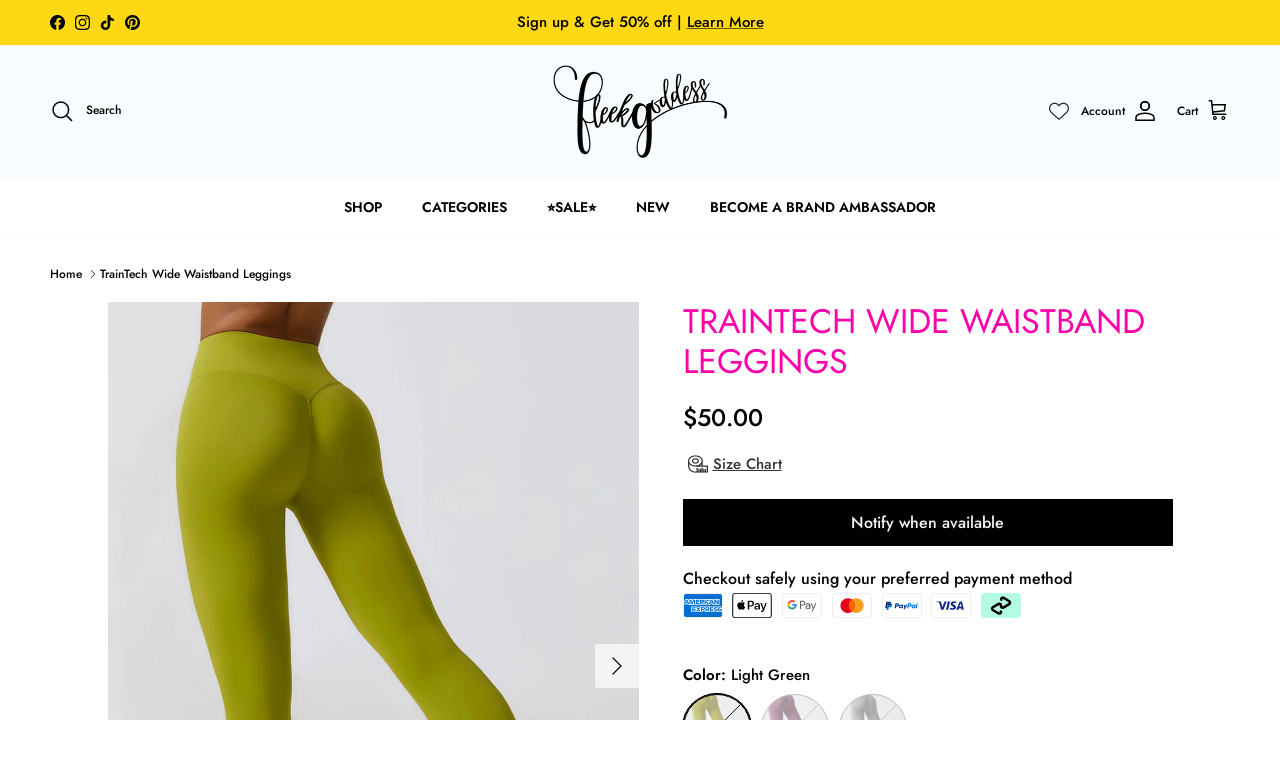

--- FILE ---
content_type: text/html; charset=utf-8
request_url: https://fleekgoddess.com/products/wide-waistband-sports-pants-4
body_size: 45881
content:
<!doctype html>
<html class="no-js" lang="en" dir="ltr">
<head><meta charset="utf-8">
<meta name="viewport" content="width=device-width,initial-scale=1">
<title>TrainTech Wide Waistband Leggings &ndash; FleekGoddess</title><link rel="canonical" href="https://fleekgoddess.com/products/wide-waistband-sports-pants-4"><meta name="description" content="Pattern type: Solid Style: Sporty Features: Slim fit Length: Long Material composition: 78% nylon, 22% elastane Stretch: Slightly stretchy Care instructions: Machine wash cold. Tumble dry low. Imported Product measurements: S: length 34.3 in, waist 20.3 in, hip 27.3 inM: length 34.7 in, waist 21.8 in, hip 28.9 inL: len"><meta property="og:site_name" content="FleekGoddess">
<meta property="og:url" content="https://fleekgoddess.com/products/wide-waistband-sports-pants-4">
<meta property="og:title" content="TrainTech Wide Waistband Leggings">
<meta property="og:type" content="product">
<meta property="og:description" content="Pattern type: Solid Style: Sporty Features: Slim fit Length: Long Material composition: 78% nylon, 22% elastane Stretch: Slightly stretchy Care instructions: Machine wash cold. Tumble dry low. Imported Product measurements: S: length 34.3 in, waist 20.3 in, hip 27.3 inM: length 34.7 in, waist 21.8 in, hip 28.9 inL: len"><meta property="og:image" content="http://fleekgoddess.com/cdn/shop/products/fa63101ea1754c9e9d58857570465faa-Max.jpg?crop=center&height=1200&v=1693239178&width=1200">
  <meta property="og:image:secure_url" content="https://fleekgoddess.com/cdn/shop/products/fa63101ea1754c9e9d58857570465faa-Max.jpg?crop=center&height=1200&v=1693239178&width=1200">
  <meta property="og:image:width" content="1125">
  <meta property="og:image:height" content="1500"><meta property="og:price:amount" content="50.00">
  <meta property="og:price:currency" content="USD"><meta name="twitter:card" content="summary_large_image">
<meta name="twitter:title" content="TrainTech Wide Waistband Leggings">
<meta name="twitter:description" content="Pattern type: Solid Style: Sporty Features: Slim fit Length: Long Material composition: 78% nylon, 22% elastane Stretch: Slightly stretchy Care instructions: Machine wash cold. Tumble dry low. Imported Product measurements: S: length 34.3 in, waist 20.3 in, hip 27.3 inM: length 34.7 in, waist 21.8 in, hip 28.9 inL: len">
<style>@font-face {
  font-family: Jost;
  font-weight: 500;
  font-style: normal;
  font-display: fallback;
  src: url("//fleekgoddess.com/cdn/fonts/jost/jost_n5.7c8497861ffd15f4e1284cd221f14658b0e95d61.woff2") format("woff2"),
       url("//fleekgoddess.com/cdn/fonts/jost/jost_n5.fb6a06896db583cc2df5ba1b30d9c04383119dd9.woff") format("woff");
}
@font-face {
  font-family: Jost;
  font-weight: 700;
  font-style: normal;
  font-display: fallback;
  src: url("//fleekgoddess.com/cdn/fonts/jost/jost_n7.921dc18c13fa0b0c94c5e2517ffe06139c3615a3.woff2") format("woff2"),
       url("//fleekgoddess.com/cdn/fonts/jost/jost_n7.cbfc16c98c1e195f46c536e775e4e959c5f2f22b.woff") format("woff");
}
@font-face {
  font-family: Jost;
  font-weight: 500;
  font-style: normal;
  font-display: fallback;
  src: url("//fleekgoddess.com/cdn/fonts/jost/jost_n5.7c8497861ffd15f4e1284cd221f14658b0e95d61.woff2") format("woff2"),
       url("//fleekgoddess.com/cdn/fonts/jost/jost_n5.fb6a06896db583cc2df5ba1b30d9c04383119dd9.woff") format("woff");
}
@font-face {
  font-family: Jost;
  font-weight: 500;
  font-style: italic;
  font-display: fallback;
  src: url("//fleekgoddess.com/cdn/fonts/jost/jost_i5.a6c7dbde35f2b89f8461eacda9350127566e5d51.woff2") format("woff2"),
       url("//fleekgoddess.com/cdn/fonts/jost/jost_i5.2b58baee736487eede6bcdb523ca85eea2418357.woff") format("woff");
}
@font-face {
  font-family: Jost;
  font-weight: 700;
  font-style: italic;
  font-display: fallback;
  src: url("//fleekgoddess.com/cdn/fonts/jost/jost_i7.d8201b854e41e19d7ed9b1a31fe4fe71deea6d3f.woff2") format("woff2"),
       url("//fleekgoddess.com/cdn/fonts/jost/jost_i7.eae515c34e26b6c853efddc3fc0c552e0de63757.woff") format("woff");
}
@font-face {
  font-family: Jost;
  font-weight: 400;
  font-style: normal;
  font-display: fallback;
  src: url("//fleekgoddess.com/cdn/fonts/jost/jost_n4.d47a1b6347ce4a4c9f437608011273009d91f2b7.woff2") format("woff2"),
       url("//fleekgoddess.com/cdn/fonts/jost/jost_n4.791c46290e672b3f85c3d1c651ef2efa3819eadd.woff") format("woff");
}
@font-face {
  font-family: Jost;
  font-weight: 400;
  font-style: normal;
  font-display: fallback;
  src: url("//fleekgoddess.com/cdn/fonts/jost/jost_n4.d47a1b6347ce4a4c9f437608011273009d91f2b7.woff2") format("woff2"),
       url("//fleekgoddess.com/cdn/fonts/jost/jost_n4.791c46290e672b3f85c3d1c651ef2efa3819eadd.woff") format("woff");
}
@font-face {
  font-family: Jost;
  font-weight: 600;
  font-style: normal;
  font-display: fallback;
  src: url("//fleekgoddess.com/cdn/fonts/jost/jost_n6.ec1178db7a7515114a2d84e3dd680832b7af8b99.woff2") format("woff2"),
       url("//fleekgoddess.com/cdn/fonts/jost/jost_n6.b1178bb6bdd3979fef38e103a3816f6980aeaff9.woff") format("woff");
}
@font-face {
  font-family: Jost;
  font-weight: 600;
  font-style: normal;
  font-display: fallback;
  src: url("//fleekgoddess.com/cdn/fonts/jost/jost_n6.ec1178db7a7515114a2d84e3dd680832b7af8b99.woff2") format("woff2"),
       url("//fleekgoddess.com/cdn/fonts/jost/jost_n6.b1178bb6bdd3979fef38e103a3816f6980aeaff9.woff") format("woff");
}
:root {
  --page-container-width:          1520px;
  --reading-container-width:       720px;
  --divider-opacity:               0.14;
  --gutter-large:                  30px;
  --gutter-desktop:                20px;
  --gutter-mobile:                 16px;
  --section-padding:               50px;
  --larger-section-padding:        80px;
  --larger-section-padding-mobile: 60px;
  --largest-section-padding:       110px;
  --aos-animate-duration:          0.6s;

  --base-font-family:              Jost, sans-serif;
  --base-font-weight:              500;
  --base-font-style:               normal;
  --heading-font-family:           Jost, sans-serif;
  --heading-font-weight:           400;
  --heading-font-style:            normal;
  --logo-font-family:              Jost, sans-serif;
  --logo-font-weight:              400;
  --logo-font-style:               normal;
  --nav-font-family:               Jost, sans-serif;
  --nav-font-weight:               600;
  --nav-font-style:                normal;

  --base-text-size:15px;
  --base-line-height:              1.6;
  --input-text-size:16px;
  --smaller-text-size-1:12px;
  --smaller-text-size-2:14px;
  --smaller-text-size-3:12px;
  --smaller-text-size-4:11px;
  --larger-text-size:34px;
  --super-large-text-size:60px;
  --super-large-mobile-text-size:27px;
  --larger-mobile-text-size:27px;
  --logo-text-size:24px;--btn-letter-spacing: 0.08em;
    --btn-text-transform: uppercase;
    --button-text-size: 13px;
    --quickbuy-button-text-size: 13;
    --small-feature-link-font-size: 0.75em;
    --input-btn-padding-top:             1.2em;
    --input-btn-padding-bottom:          1.2em;--heading-text-transform:uppercase;
  --nav-text-size:                      14px;
  --mobile-menu-font-weight:            600;

  --body-bg-color:                      255 255 255;
  --bg-color:                           255 255 255;
  --body-text-color:                    0 0 0;
  --text-color:                         0 0 0;

  --header-text-col:                    #000000;--header-text-hover-col:             var(--header-text-col);--header-bg-col:                     #f9fcff;
  --heading-color:                     252 0 169;
  --body-heading-color:                252 0 169;
  --heading-divider-col:               #f9fcff;

  --logo-col:                          #fc00a9;
  --main-nav-bg:                       #ffffff;
  --main-nav-link-col:                 #000000;
  --main-nav-link-hover-col:           #fc00a9;
  --main-nav-link-featured-col:        #b61d0f;

  --link-color:                        252 0 169;
  --body-link-color:                   252 0 169;

  --btn-bg-color:                        255 216 20;
  --btn-bg-hover-color:                  252 0 169;
  --btn-border-color:                    255 216 20;
  --btn-border-hover-color:              252 0 169;
  --btn-text-color:                      0 0 0;
  --btn-text-hover-color:                0 0 0;--btn-alt-bg-color:                    255 216 20;
  --btn-alt-text-color:                  0 0 0;
  --btn-alt-border-color:                0 0 0;
  --btn-alt-border-hover-color:          0 0 0;--btn-ter-bg-color:                    235 235 235;
  --btn-ter-text-color:                  0 0 0;
  --btn-ter-bg-hover-color:              255 216 20;
  --btn-ter-text-hover-color:            0 0 0;--btn-border-radius: 3px;--color-scheme-default:                             #ffffff;
  --color-scheme-default-color:                       255 255 255;
  --color-scheme-default-text-color:                  0 0 0;
  --color-scheme-default-head-color:                  252 0 169;
  --color-scheme-default-link-color:                  252 0 169;
  --color-scheme-default-btn-text-color:              0 0 0;
  --color-scheme-default-btn-text-hover-color:        0 0 0;
  --color-scheme-default-btn-bg-color:                255 216 20;
  --color-scheme-default-btn-bg-hover-color:          252 0 169;
  --color-scheme-default-btn-border-color:            255 216 20;
  --color-scheme-default-btn-border-hover-color:      252 0 169;
  --color-scheme-default-btn-alt-text-color:          0 0 0;
  --color-scheme-default-btn-alt-bg-color:            255 216 20;
  --color-scheme-default-btn-alt-border-color:        0 0 0;
  --color-scheme-default-btn-alt-border-hover-color:  0 0 0;

  --color-scheme-1:                             #f2f2f2;
  --color-scheme-1-color:                       242 242 242;
  --color-scheme-1-text-color:                  52 52 52;
  --color-scheme-1-head-color:                  52 52 52;
  --color-scheme-1-link-color:                  52 52 52;
  --color-scheme-1-btn-text-color:              255 255 255;
  --color-scheme-1-btn-text-hover-color:        255 255 255;
  --color-scheme-1-btn-bg-color:                35 35 35;
  --color-scheme-1-btn-bg-hover-color:          0 0 0;
  --color-scheme-1-btn-border-color:            35 35 35;
  --color-scheme-1-btn-border-hover-color:      0 0 0;
  --color-scheme-1-btn-alt-text-color:          35 35 35;
  --color-scheme-1-btn-alt-bg-color:            255 255 255;
  --color-scheme-1-btn-alt-border-color:        35 35 35;
  --color-scheme-1-btn-alt-border-hover-color:  35 35 35;

  --color-scheme-2:                             #f2f2f2;
  --color-scheme-2-color:                       242 242 242;
  --color-scheme-2-text-color:                  52 52 52;
  --color-scheme-2-head-color:                  52 52 52;
  --color-scheme-2-link-color:                  52 52 52;
  --color-scheme-2-btn-text-color:              255 255 255;
  --color-scheme-2-btn-text-hover-color:        255 255 255;
  --color-scheme-2-btn-bg-color:                35 35 35;
  --color-scheme-2-btn-bg-hover-color:          0 0 0;
  --color-scheme-2-btn-border-color:            35 35 35;
  --color-scheme-2-btn-border-hover-color:      0 0 0;
  --color-scheme-2-btn-alt-text-color:          35 35 35;
  --color-scheme-2-btn-alt-bg-color:            255 216 20;
  --color-scheme-2-btn-alt-border-color:        35 35 35;
  --color-scheme-2-btn-alt-border-hover-color:  35 35 35;

  /* Shop Pay payment terms */
  --payment-terms-background-color:    #ffffff;--quickbuy-bg: 242 242 242;--body-input-background-color:       rgb(var(--body-bg-color));
  --input-background-color:            rgb(var(--body-bg-color));
  --body-input-text-color:             var(--body-text-color);
  --input-text-color:                  var(--body-text-color);
  --body-input-border-color:           rgb(191, 191, 191);
  --input-border-color:                rgb(191, 191, 191);
  --input-border-color-hover:          rgb(115, 115, 115);
  --input-border-color-active:         rgb(0, 0, 0);

  --swatch-cross-svg:                  url("data:image/svg+xml,%3Csvg xmlns='http://www.w3.org/2000/svg' width='240' height='240' viewBox='0 0 24 24' fill='none' stroke='rgb(191, 191, 191)' stroke-width='0.09' preserveAspectRatio='none' %3E%3Cline x1='24' y1='0' x2='0' y2='24'%3E%3C/line%3E%3C/svg%3E");
  --swatch-cross-hover:                url("data:image/svg+xml,%3Csvg xmlns='http://www.w3.org/2000/svg' width='240' height='240' viewBox='0 0 24 24' fill='none' stroke='rgb(115, 115, 115)' stroke-width='0.09' preserveAspectRatio='none' %3E%3Cline x1='24' y1='0' x2='0' y2='24'%3E%3C/line%3E%3C/svg%3E");
  --swatch-cross-active:               url("data:image/svg+xml,%3Csvg xmlns='http://www.w3.org/2000/svg' width='240' height='240' viewBox='0 0 24 24' fill='none' stroke='rgb(0, 0, 0)' stroke-width='0.09' preserveAspectRatio='none' %3E%3Cline x1='24' y1='0' x2='0' y2='24'%3E%3C/line%3E%3C/svg%3E");

  --footer-divider-col:                #000000;
  --footer-text-col:                   255 255 255;
  --footer-heading-col:                252 0 169;
  --footer-bg:                         #000000;--product-label-overlay-justify: flex-start;--product-label-overlay-align: flex-start;--product-label-overlay-reduction-text:   #ffffff;
  --product-label-overlay-reduction-bg:     #c20000;
  --product-label-overlay-stock-text:       #f9fcff;
  --product-label-overlay-stock-bg:         #d79d0b;
  --product-label-overlay-new-text:         #ffffff;
  --product-label-overlay-new-bg:           #de9d9a;
  --product-label-overlay-meta-text:        #ffffff;
  --product-label-overlay-meta-bg:          #09728c;
  --product-label-sale-text:                #000000;
  --product-label-sold-text:                #171717;
  --product-label-preorder-text:            #fc00a9;

  --product-block-crop-align:               center;

  
  --product-block-price-align:              flex-start;
  --product-block-price-item-margin-start:  initial;
  --product-block-price-item-margin-end:    .5rem;
  

  --collection-block-image-position:   center center;

  --swatch-picker-image-size:          68px;
  --swatch-crop-align:                 center center;

  --image-overlay-text-color:          0 0 0;--image-overlay-bg:                  rgba(255, 255, 255, 0.0);
  --image-overlay-shadow-start:        rgb(0 0 0 / 0.0);
  --image-overlay-box-opacity:         1.0;.image-overlay--bg-box .text-overlay .text-overlay__text {
      --image-overlay-box-bg: 255 255 255;
      --heading-color: var(--body-heading-color);
      --text-color: var(--body-text-color);
      --link-color: var(--body-link-color);
    }--product-inventory-ok-box-color:            #f2faf0;
  --product-inventory-ok-text-color:           #108043;
  --product-inventory-ok-icon-box-fill-color:  #fff;
  --product-inventory-low-box-color:           #fcf1cd;
  --product-inventory-low-text-color:          #dd9a1a;
  --product-inventory-low-icon-box-fill-color: #fff;
  --product-inventory-low-text-color-channels: 16, 128, 67;
  --product-inventory-ok-text-color-channels:  221, 154, 26;

  --rating-star-color: 246 165 41;
}::selection {
    background: rgb(var(--body-heading-color));
    color: rgb(var(--body-bg-color));
  }
  ::-moz-selection {
    background: rgb(var(--body-heading-color));
    color: rgb(var(--body-bg-color));
  }.use-color-scheme--default {
  --product-label-sale-text:           #000000;
  --product-label-sold-text:           #171717;
  --product-label-preorder-text:       #fc00a9;
  --input-background-color:            rgb(var(--body-bg-color));
  --input-text-color:                  var(--body-input-text-color);
  --input-border-color:                rgb(191, 191, 191);
  --input-border-color-hover:          rgb(115, 115, 115);
  --input-border-color-active:         rgb(0, 0, 0);
}</style>

  <link href="//fleekgoddess.com/cdn/shop/t/46/assets/main.css?v=181073107730746733071721085757" rel="stylesheet" type="text/css" media="all" />
<link rel="stylesheet" href="//fleekgoddess.com/cdn/shop/t/46/assets/swatches.css?v=183295822070584079311759333885" media="print" onload="this.media='all'">
    <noscript><link rel="stylesheet" href="//fleekgoddess.com/cdn/shop/t/46/assets/swatches.css?v=183295822070584079311759333885"></noscript><link rel="preload" as="font" href="//fleekgoddess.com/cdn/fonts/jost/jost_n5.7c8497861ffd15f4e1284cd221f14658b0e95d61.woff2" type="font/woff2" crossorigin><link rel="preload" as="font" href="//fleekgoddess.com/cdn/fonts/jost/jost_n4.d47a1b6347ce4a4c9f437608011273009d91f2b7.woff2" type="font/woff2" crossorigin><script>
    document.documentElement.className = document.documentElement.className.replace('no-js', 'js');

    window.theme = {
      info: {
        name: 'Symmetry',
        version: '7.2.1'
      },
      device: {
        hasTouch: window.matchMedia('(any-pointer: coarse)').matches,
        hasHover: window.matchMedia('(hover: hover)').matches
      },
      mediaQueries: {
        md: '(min-width: 768px)',
        productMediaCarouselBreak: '(min-width: 1041px)'
      },
      routes: {
        base: 'https://fleekgoddess.com',
        cart: '/cart',
        cartAdd: '/cart/add.js',
        cartUpdate: '/cart/update.js',
        predictiveSearch: '/search/suggest'
      },
      strings: {
        cartTermsConfirmation: "You must agree to the terms and conditions before continuing.",
        cartItemsQuantityError: "You can only add [QUANTITY] of this item to your cart.",
        generalSearchViewAll: "View all search results",
        noStock: "Sold out",
        noVariant: "Unavailable",
        productsProductChooseA: "Choose a",
        generalSearchPages: "Pages",
        generalSearchNoResultsWithoutTerms: "Sorry, we couldnʼt find any results",
        shippingCalculator: {
          singleRate: "There is one shipping rate for this destination:",
          multipleRates: "There are multiple shipping rates for this destination:",
          noRates: "We do not ship to this destination."
        }
      },
      settings: {
        moneyWithCurrencyFormat: "${{amount}} USD",
        cartType: "drawer",
        afterAddToCart: "notification",
        quickbuyStyle: "button",
        externalLinksNewTab: true,
        internalLinksSmoothScroll: true
      }
    }

    theme.inlineNavigationCheck = function() {
      var pageHeader = document.querySelector('.pageheader'),
          inlineNavContainer = pageHeader.querySelector('.logo-area__left__inner'),
          inlineNav = inlineNavContainer.querySelector('.navigation--left');
      if (inlineNav && getComputedStyle(inlineNav).display != 'none') {
        var inlineMenuCentered = document.querySelector('.pageheader--layout-inline-menu-center'),
            logoContainer = document.querySelector('.logo-area__middle__inner');
        if(inlineMenuCentered) {
          var rightWidth = document.querySelector('.logo-area__right__inner').clientWidth,
              middleWidth = logoContainer.clientWidth,
              logoArea = document.querySelector('.logo-area'),
              computedLogoAreaStyle = getComputedStyle(logoArea),
              logoAreaInnerWidth = logoArea.clientWidth - Math.ceil(parseFloat(computedLogoAreaStyle.paddingLeft)) - Math.ceil(parseFloat(computedLogoAreaStyle.paddingRight)),
              availableNavWidth = logoAreaInnerWidth - Math.max(rightWidth, middleWidth) * 2 - 40;
          inlineNavContainer.style.maxWidth = availableNavWidth + 'px';
        }

        var firstInlineNavLink = inlineNav.querySelector('.navigation__item:first-child'),
            lastInlineNavLink = inlineNav.querySelector('.navigation__item:last-child');
        if (lastInlineNavLink) {
          var inlineNavWidth = null;
          if(document.querySelector('html[dir=rtl]')) {
            inlineNavWidth = firstInlineNavLink.offsetLeft - lastInlineNavLink.offsetLeft + firstInlineNavLink.offsetWidth;
          } else {
            inlineNavWidth = lastInlineNavLink.offsetLeft - firstInlineNavLink.offsetLeft + lastInlineNavLink.offsetWidth;
          }
          if (inlineNavContainer.offsetWidth >= inlineNavWidth) {
            pageHeader.classList.add('pageheader--layout-inline-permitted');
            var tallLogo = logoContainer.clientHeight > lastInlineNavLink.clientHeight + 20;
            if (tallLogo) {
              inlineNav.classList.add('navigation--tight-underline');
            } else {
              inlineNav.classList.remove('navigation--tight-underline');
            }
          } else {
            pageHeader.classList.remove('pageheader--layout-inline-permitted');
          }
        }
      }
    };

    theme.setInitialHeaderHeightProperty = () => {
      const section = document.querySelector('.section-header');
      if (section) {
        document.documentElement.style.setProperty('--theme-header-height', Math.ceil(section.clientHeight) + 'px');
      }
    };
  </script>

  <script src="//fleekgoddess.com/cdn/shop/t/46/assets/main.js?v=63521094751913525411721085757" defer></script>
    <script src="//fleekgoddess.com/cdn/shop/t/46/assets/animate-on-scroll.js?v=15249566486942820451721085757" defer></script>
    <link href="//fleekgoddess.com/cdn/shop/t/46/assets/animate-on-scroll.css?v=116824741000487223811721085757" rel="stylesheet" type="text/css" media="all" />
  

  <script>window.performance && window.performance.mark && window.performance.mark('shopify.content_for_header.start');</script><meta name="google-site-verification" content="vgu0sDJjxMcZ91Sx-Jf1MSnmaTxMhSyrxstZBiHdNn0">
<meta name="facebook-domain-verification" content="q33hfl9zckvvoyxk1tqhgmsodtpidz">
<meta id="shopify-digital-wallet" name="shopify-digital-wallet" content="/60847587495/digital_wallets/dialog">
<meta name="shopify-checkout-api-token" content="e7d58dae8e3d02ab362e95911afd2498">
<meta id="in-context-paypal-metadata" data-shop-id="60847587495" data-venmo-supported="false" data-environment="production" data-locale="en_US" data-paypal-v4="true" data-currency="USD">
<link rel="alternate" type="application/json+oembed" href="https://fleekgoddess.com/products/wide-waistband-sports-pants-4.oembed">
<script async="async" src="/checkouts/internal/preloads.js?locale=en-US"></script>
<link rel="preconnect" href="https://shop.app" crossorigin="anonymous">
<script async="async" src="https://shop.app/checkouts/internal/preloads.js?locale=en-US&shop_id=60847587495" crossorigin="anonymous"></script>
<script id="apple-pay-shop-capabilities" type="application/json">{"shopId":60847587495,"countryCode":"US","currencyCode":"USD","merchantCapabilities":["supports3DS"],"merchantId":"gid:\/\/shopify\/Shop\/60847587495","merchantName":"FleekGoddess","requiredBillingContactFields":["postalAddress","email","phone"],"requiredShippingContactFields":["postalAddress","email","phone"],"shippingType":"shipping","supportedNetworks":["visa","masterCard","amex","discover","elo","jcb"],"total":{"type":"pending","label":"FleekGoddess","amount":"1.00"},"shopifyPaymentsEnabled":true,"supportsSubscriptions":true}</script>
<script id="shopify-features" type="application/json">{"accessToken":"e7d58dae8e3d02ab362e95911afd2498","betas":["rich-media-storefront-analytics"],"domain":"fleekgoddess.com","predictiveSearch":true,"shopId":60847587495,"locale":"en"}</script>
<script>var Shopify = Shopify || {};
Shopify.shop = "ialmostforgot.myshopify.com";
Shopify.locale = "en";
Shopify.currency = {"active":"USD","rate":"1.0"};
Shopify.country = "US";
Shopify.theme = {"name":"07152024","id":137873621159,"schema_name":"Symmetry","schema_version":"7.2.1","theme_store_id":568,"role":"main"};
Shopify.theme.handle = "null";
Shopify.theme.style = {"id":null,"handle":null};
Shopify.cdnHost = "fleekgoddess.com/cdn";
Shopify.routes = Shopify.routes || {};
Shopify.routes.root = "/";</script>
<script type="module">!function(o){(o.Shopify=o.Shopify||{}).modules=!0}(window);</script>
<script>!function(o){function n(){var o=[];function n(){o.push(Array.prototype.slice.apply(arguments))}return n.q=o,n}var t=o.Shopify=o.Shopify||{};t.loadFeatures=n(),t.autoloadFeatures=n()}(window);</script>
<script>
  window.ShopifyPay = window.ShopifyPay || {};
  window.ShopifyPay.apiHost = "shop.app\/pay";
  window.ShopifyPay.redirectState = null;
</script>
<script id="shop-js-analytics" type="application/json">{"pageType":"product"}</script>
<script defer="defer" async type="module" src="//fleekgoddess.com/cdn/shopifycloud/shop-js/modules/v2/client.init-shop-cart-sync_BdyHc3Nr.en.esm.js"></script>
<script defer="defer" async type="module" src="//fleekgoddess.com/cdn/shopifycloud/shop-js/modules/v2/chunk.common_Daul8nwZ.esm.js"></script>
<script type="module">
  await import("//fleekgoddess.com/cdn/shopifycloud/shop-js/modules/v2/client.init-shop-cart-sync_BdyHc3Nr.en.esm.js");
await import("//fleekgoddess.com/cdn/shopifycloud/shop-js/modules/v2/chunk.common_Daul8nwZ.esm.js");

  window.Shopify.SignInWithShop?.initShopCartSync?.({"fedCMEnabled":true,"windoidEnabled":true});

</script>
<script defer="defer" async type="module" src="//fleekgoddess.com/cdn/shopifycloud/shop-js/modules/v2/client.payment-terms_MV4M3zvL.en.esm.js"></script>
<script defer="defer" async type="module" src="//fleekgoddess.com/cdn/shopifycloud/shop-js/modules/v2/chunk.common_Daul8nwZ.esm.js"></script>
<script defer="defer" async type="module" src="//fleekgoddess.com/cdn/shopifycloud/shop-js/modules/v2/chunk.modal_CQq8HTM6.esm.js"></script>
<script type="module">
  await import("//fleekgoddess.com/cdn/shopifycloud/shop-js/modules/v2/client.payment-terms_MV4M3zvL.en.esm.js");
await import("//fleekgoddess.com/cdn/shopifycloud/shop-js/modules/v2/chunk.common_Daul8nwZ.esm.js");
await import("//fleekgoddess.com/cdn/shopifycloud/shop-js/modules/v2/chunk.modal_CQq8HTM6.esm.js");

  
</script>
<script>
  window.Shopify = window.Shopify || {};
  if (!window.Shopify.featureAssets) window.Shopify.featureAssets = {};
  window.Shopify.featureAssets['shop-js'] = {"shop-cart-sync":["modules/v2/client.shop-cart-sync_QYOiDySF.en.esm.js","modules/v2/chunk.common_Daul8nwZ.esm.js"],"init-fed-cm":["modules/v2/client.init-fed-cm_DchLp9rc.en.esm.js","modules/v2/chunk.common_Daul8nwZ.esm.js"],"shop-button":["modules/v2/client.shop-button_OV7bAJc5.en.esm.js","modules/v2/chunk.common_Daul8nwZ.esm.js"],"init-windoid":["modules/v2/client.init-windoid_DwxFKQ8e.en.esm.js","modules/v2/chunk.common_Daul8nwZ.esm.js"],"shop-cash-offers":["modules/v2/client.shop-cash-offers_DWtL6Bq3.en.esm.js","modules/v2/chunk.common_Daul8nwZ.esm.js","modules/v2/chunk.modal_CQq8HTM6.esm.js"],"shop-toast-manager":["modules/v2/client.shop-toast-manager_CX9r1SjA.en.esm.js","modules/v2/chunk.common_Daul8nwZ.esm.js"],"init-shop-email-lookup-coordinator":["modules/v2/client.init-shop-email-lookup-coordinator_UhKnw74l.en.esm.js","modules/v2/chunk.common_Daul8nwZ.esm.js"],"pay-button":["modules/v2/client.pay-button_DzxNnLDY.en.esm.js","modules/v2/chunk.common_Daul8nwZ.esm.js"],"avatar":["modules/v2/client.avatar_BTnouDA3.en.esm.js"],"init-shop-cart-sync":["modules/v2/client.init-shop-cart-sync_BdyHc3Nr.en.esm.js","modules/v2/chunk.common_Daul8nwZ.esm.js"],"shop-login-button":["modules/v2/client.shop-login-button_D8B466_1.en.esm.js","modules/v2/chunk.common_Daul8nwZ.esm.js","modules/v2/chunk.modal_CQq8HTM6.esm.js"],"init-customer-accounts-sign-up":["modules/v2/client.init-customer-accounts-sign-up_C8fpPm4i.en.esm.js","modules/v2/client.shop-login-button_D8B466_1.en.esm.js","modules/v2/chunk.common_Daul8nwZ.esm.js","modules/v2/chunk.modal_CQq8HTM6.esm.js"],"init-shop-for-new-customer-accounts":["modules/v2/client.init-shop-for-new-customer-accounts_CVTO0Ztu.en.esm.js","modules/v2/client.shop-login-button_D8B466_1.en.esm.js","modules/v2/chunk.common_Daul8nwZ.esm.js","modules/v2/chunk.modal_CQq8HTM6.esm.js"],"init-customer-accounts":["modules/v2/client.init-customer-accounts_dRgKMfrE.en.esm.js","modules/v2/client.shop-login-button_D8B466_1.en.esm.js","modules/v2/chunk.common_Daul8nwZ.esm.js","modules/v2/chunk.modal_CQq8HTM6.esm.js"],"shop-follow-button":["modules/v2/client.shop-follow-button_CkZpjEct.en.esm.js","modules/v2/chunk.common_Daul8nwZ.esm.js","modules/v2/chunk.modal_CQq8HTM6.esm.js"],"lead-capture":["modules/v2/client.lead-capture_BntHBhfp.en.esm.js","modules/v2/chunk.common_Daul8nwZ.esm.js","modules/v2/chunk.modal_CQq8HTM6.esm.js"],"checkout-modal":["modules/v2/client.checkout-modal_CfxcYbTm.en.esm.js","modules/v2/chunk.common_Daul8nwZ.esm.js","modules/v2/chunk.modal_CQq8HTM6.esm.js"],"shop-login":["modules/v2/client.shop-login_Da4GZ2H6.en.esm.js","modules/v2/chunk.common_Daul8nwZ.esm.js","modules/v2/chunk.modal_CQq8HTM6.esm.js"],"payment-terms":["modules/v2/client.payment-terms_MV4M3zvL.en.esm.js","modules/v2/chunk.common_Daul8nwZ.esm.js","modules/v2/chunk.modal_CQq8HTM6.esm.js"]};
</script>
<script>(function() {
  var isLoaded = false;
  function asyncLoad() {
    if (isLoaded) return;
    isLoaded = true;
    var urls = ["\/\/cdn.shopify.com\/proxy\/58e72fb58b1893460548aec979d1a441d0b98f5826546e0233668cc9fe09bfa9\/static.cdn.printful.com\/static\/js\/external\/shopify-product-customizer.js?v=0.28\u0026shop=ialmostforgot.myshopify.com\u0026sp-cache-control=cHVibGljLCBtYXgtYWdlPTkwMA"];
    for (var i = 0; i < urls.length; i++) {
      var s = document.createElement('script');
      s.type = 'text/javascript';
      s.async = true;
      s.src = urls[i];
      var x = document.getElementsByTagName('script')[0];
      x.parentNode.insertBefore(s, x);
    }
  };
  if(window.attachEvent) {
    window.attachEvent('onload', asyncLoad);
  } else {
    window.addEventListener('load', asyncLoad, false);
  }
})();</script>
<script id="__st">var __st={"a":60847587495,"offset":-21600,"reqid":"2ec2767f-adba-4391-99f1-6699be0b7796-1769014143","pageurl":"fleekgoddess.com\/products\/wide-waistband-sports-pants-4","u":"37feffb47c73","p":"product","rtyp":"product","rid":7694654242983};</script>
<script>window.ShopifyPaypalV4VisibilityTracking = true;</script>
<script id="captcha-bootstrap">!function(){'use strict';const t='contact',e='account',n='new_comment',o=[[t,t],['blogs',n],['comments',n],[t,'customer']],c=[[e,'customer_login'],[e,'guest_login'],[e,'recover_customer_password'],[e,'create_customer']],r=t=>t.map((([t,e])=>`form[action*='/${t}']:not([data-nocaptcha='true']) input[name='form_type'][value='${e}']`)).join(','),a=t=>()=>t?[...document.querySelectorAll(t)].map((t=>t.form)):[];function s(){const t=[...o],e=r(t);return a(e)}const i='password',u='form_key',d=['recaptcha-v3-token','g-recaptcha-response','h-captcha-response',i],f=()=>{try{return window.sessionStorage}catch{return}},m='__shopify_v',_=t=>t.elements[u];function p(t,e,n=!1){try{const o=window.sessionStorage,c=JSON.parse(o.getItem(e)),{data:r}=function(t){const{data:e,action:n}=t;return t[m]||n?{data:e,action:n}:{data:t,action:n}}(c);for(const[e,n]of Object.entries(r))t.elements[e]&&(t.elements[e].value=n);n&&o.removeItem(e)}catch(o){console.error('form repopulation failed',{error:o})}}const l='form_type',E='cptcha';function T(t){t.dataset[E]=!0}const w=window,h=w.document,L='Shopify',v='ce_forms',y='captcha';let A=!1;((t,e)=>{const n=(g='f06e6c50-85a8-45c8-87d0-21a2b65856fe',I='https://cdn.shopify.com/shopifycloud/storefront-forms-hcaptcha/ce_storefront_forms_captcha_hcaptcha.v1.5.2.iife.js',D={infoText:'Protected by hCaptcha',privacyText:'Privacy',termsText:'Terms'},(t,e,n)=>{const o=w[L][v],c=o.bindForm;if(c)return c(t,g,e,D).then(n);var r;o.q.push([[t,g,e,D],n]),r=I,A||(h.body.append(Object.assign(h.createElement('script'),{id:'captcha-provider',async:!0,src:r})),A=!0)});var g,I,D;w[L]=w[L]||{},w[L][v]=w[L][v]||{},w[L][v].q=[],w[L][y]=w[L][y]||{},w[L][y].protect=function(t,e){n(t,void 0,e),T(t)},Object.freeze(w[L][y]),function(t,e,n,w,h,L){const[v,y,A,g]=function(t,e,n){const i=e?o:[],u=t?c:[],d=[...i,...u],f=r(d),m=r(i),_=r(d.filter((([t,e])=>n.includes(e))));return[a(f),a(m),a(_),s()]}(w,h,L),I=t=>{const e=t.target;return e instanceof HTMLFormElement?e:e&&e.form},D=t=>v().includes(t);t.addEventListener('submit',(t=>{const e=I(t);if(!e)return;const n=D(e)&&!e.dataset.hcaptchaBound&&!e.dataset.recaptchaBound,o=_(e),c=g().includes(e)&&(!o||!o.value);(n||c)&&t.preventDefault(),c&&!n&&(function(t){try{if(!f())return;!function(t){const e=f();if(!e)return;const n=_(t);if(!n)return;const o=n.value;o&&e.removeItem(o)}(t);const e=Array.from(Array(32),(()=>Math.random().toString(36)[2])).join('');!function(t,e){_(t)||t.append(Object.assign(document.createElement('input'),{type:'hidden',name:u})),t.elements[u].value=e}(t,e),function(t,e){const n=f();if(!n)return;const o=[...t.querySelectorAll(`input[type='${i}']`)].map((({name:t})=>t)),c=[...d,...o],r={};for(const[a,s]of new FormData(t).entries())c.includes(a)||(r[a]=s);n.setItem(e,JSON.stringify({[m]:1,action:t.action,data:r}))}(t,e)}catch(e){console.error('failed to persist form',e)}}(e),e.submit())}));const S=(t,e)=>{t&&!t.dataset[E]&&(n(t,e.some((e=>e===t))),T(t))};for(const o of['focusin','change'])t.addEventListener(o,(t=>{const e=I(t);D(e)&&S(e,y())}));const B=e.get('form_key'),M=e.get(l),P=B&&M;t.addEventListener('DOMContentLoaded',(()=>{const t=y();if(P)for(const e of t)e.elements[l].value===M&&p(e,B);[...new Set([...A(),...v().filter((t=>'true'===t.dataset.shopifyCaptcha))])].forEach((e=>S(e,t)))}))}(h,new URLSearchParams(w.location.search),n,t,e,['guest_login'])})(!0,!0)}();</script>
<script integrity="sha256-4kQ18oKyAcykRKYeNunJcIwy7WH5gtpwJnB7kiuLZ1E=" data-source-attribution="shopify.loadfeatures" defer="defer" src="//fleekgoddess.com/cdn/shopifycloud/storefront/assets/storefront/load_feature-a0a9edcb.js" crossorigin="anonymous"></script>
<script crossorigin="anonymous" defer="defer" src="//fleekgoddess.com/cdn/shopifycloud/storefront/assets/shopify_pay/storefront-65b4c6d7.js?v=20250812"></script>
<script data-source-attribution="shopify.dynamic_checkout.dynamic.init">var Shopify=Shopify||{};Shopify.PaymentButton=Shopify.PaymentButton||{isStorefrontPortableWallets:!0,init:function(){window.Shopify.PaymentButton.init=function(){};var t=document.createElement("script");t.src="https://fleekgoddess.com/cdn/shopifycloud/portable-wallets/latest/portable-wallets.en.js",t.type="module",document.head.appendChild(t)}};
</script>
<script data-source-attribution="shopify.dynamic_checkout.buyer_consent">
  function portableWalletsHideBuyerConsent(e){var t=document.getElementById("shopify-buyer-consent"),n=document.getElementById("shopify-subscription-policy-button");t&&n&&(t.classList.add("hidden"),t.setAttribute("aria-hidden","true"),n.removeEventListener("click",e))}function portableWalletsShowBuyerConsent(e){var t=document.getElementById("shopify-buyer-consent"),n=document.getElementById("shopify-subscription-policy-button");t&&n&&(t.classList.remove("hidden"),t.removeAttribute("aria-hidden"),n.addEventListener("click",e))}window.Shopify?.PaymentButton&&(window.Shopify.PaymentButton.hideBuyerConsent=portableWalletsHideBuyerConsent,window.Shopify.PaymentButton.showBuyerConsent=portableWalletsShowBuyerConsent);
</script>
<script data-source-attribution="shopify.dynamic_checkout.cart.bootstrap">document.addEventListener("DOMContentLoaded",(function(){function t(){return document.querySelector("shopify-accelerated-checkout-cart, shopify-accelerated-checkout")}if(t())Shopify.PaymentButton.init();else{new MutationObserver((function(e,n){t()&&(Shopify.PaymentButton.init(),n.disconnect())})).observe(document.body,{childList:!0,subtree:!0})}}));
</script>
<link id="shopify-accelerated-checkout-styles" rel="stylesheet" media="screen" href="https://fleekgoddess.com/cdn/shopifycloud/portable-wallets/latest/accelerated-checkout-backwards-compat.css" crossorigin="anonymous">
<style id="shopify-accelerated-checkout-cart">
        #shopify-buyer-consent {
  margin-top: 1em;
  display: inline-block;
  width: 100%;
}

#shopify-buyer-consent.hidden {
  display: none;
}

#shopify-subscription-policy-button {
  background: none;
  border: none;
  padding: 0;
  text-decoration: underline;
  font-size: inherit;
  cursor: pointer;
}

#shopify-subscription-policy-button::before {
  box-shadow: none;
}

      </style>

<script>window.performance && window.performance.mark && window.performance.mark('shopify.content_for_header.end');</script>
<!-- CC Custom Head Start --><!-- CC Custom Head End -->

<!-- BEGIN app block: shopify://apps/vitals/blocks/app-embed/aeb48102-2a5a-4f39-bdbd-d8d49f4e20b8 --><link rel="preconnect" href="https://appsolve.io/" /><link rel="preconnect" href="https://cdn-sf.vitals.app/" /><script data-ver="58" id="vtlsAebData" class="notranslate">window.vtlsLiquidData = window.vtlsLiquidData || {};window.vtlsLiquidData.buildId = 56366;

window.vtlsLiquidData.apiHosts = {
	...window.vtlsLiquidData.apiHosts,
	"1": "https://appsolve.io"
};
	window.vtlsLiquidData.moduleSettings = {"1":{"3":"fc00a7","4":"left","5":"circle","44":"247_support,best_price,easy_returns,premium,secure_shop","85":"","86":20,"87":20,"148":99,"978":"{}","1060":"303030"},"4":{"487":"10","488":"FC00A9","673":false,"975":true,"976":false,"980":"{}"},"5":[],"9":[],"15":{"37":"color","38":"Checkout safely using your preferred payment method","63":"2120bb","64":"american_express,apple_pay,google_pay,mastercard,paypal,visa,afterpay","65":"left","78":20,"79":20,"920":"{}"},"16":{"232":true,"245":"bottom","246":"bottom","247":"Add to Cart","411":true,"417":true,"418":true,"477":"custom","478":"FED814","479":"000000","489":true,"843":"ffffff","844":"2e2e2e","921":false,"922":true,"923":true,"924":"1","925":"1","952":"{\"container\":{\"traits\":{\"height\":{\"default\":\"40px\"}}},\"productDetails\":{\"traits\":{\"stickySubmitBtnStyle\":{\"default\":\"small\"}}}}","1021":false,"1110":false,"1154":0,"1155":true,"1156":true,"1157":false,"1158":0,"1159":false,"1160":false,"1161":false,"1162":false,"1163":false,"1182":false,"1183":true,"1184":"","1185":false},"21":{"142":true,"143":"left","144":0,"145":0,"190":false,"216":"ffce07","217":true,"218":0,"219":0,"220":"left","248":true,"278":"ffffff","279":true,"280":"ffffff","281":"eaeaea","287":"reviews","288":"See more reviews","289":"Write a Review","290":"Share your experience","291":"Rating","292":"Name","293":"Review","294":"We'd love to see a picture","295":"Submit Review","296":"Cancel","297":"No reviews yet. Be the first to add a review.","333":20,"334":100,"335":10,"336":50,"410":true,"447":"Thank you for adding your review!","481":"{{ stars }} {{ averageRating }} ({{ totalReviews }} {{ reviewsTranslation }})","482":"{{ stars }} ({{ totalReviews }})","483":19,"484":18,"494":2,"504":"Only image file types are supported for upload","507":true,"508":"E-mail","510":"fed813","563":"The review could not be added. If the problem persists, please contact us.","598":"Store reply","688":"","689":"Happy Goddesses","691":true,"745":true,"746":"columns","747":true,"748":"ffce07","752":"Verified buyer","787":"columns","788":false,"793":"000000","794":"ffffff","846":"5e5e5e","877":"222222","878":"737373","879":"f7f7f7","880":"5e5e5e","948":1,"949":0,"951":"{\"carouselContainer\":{\"traits\":{\"marginTop\":{\"default\":\"0rem\"},\"carouselColumnsNumber\":{\"default\":\"6\"},\"carouselRowsLimit\":{\"default\":\"6\"}}},\"carouselTitle\":{\"traits\":{\"fontSize\":{\"default\":\"25px\"}}},\"carouselCard\":{\"traits\":{\"carouselStars\":{\"default\":\"#FFD814\"}}}}","994":"Reviews from Goddesses❤️","996":0,"1002":3,"1003":false,"1005":false,"1034":false,"1038":20,"1039":20,"1040":10,"1041":10,"1042":100,"1043":50,"1044":"columns","1045":false,"1046":"5e5e5e","1047":"5e5e5e","1048":"222222","1061":false,"1062":0,"1063":0,"1064":"Collected by","1065":"From {{reviews_count}} reviews","1067":true,"1068":false,"1069":true,"1070":true,"1072":"{}","1073":"left","1074":"left","1078":true,"1089":"{}","1090":0},"22":{"165":true,"193":"f31212","234":"Customers who bought this also bought","238":"center","323":"From","325":"Add to Cart","342":false,"406":true,"445":"Out of stock","486":"","856":"ffffff","857":"f6f6f6","858":"4f4f4f","960":"{\"image\":{\"traits\":{\"aspectRatio\":{\"default\":\"3\\\/4\"}}},\"button\":{\"traits\":{\"backgroundColor\":{\"default\":\"#FFD814\"},\"filledTextColor\":{\"default\":\"#000000\"}}},\"productTitle\":{\"traits\":{\"fontWeight\":{\"default\":\"600\"}}}}","1015":0,"1017":1,"1019":false,"1022":true},"31":[],"34":{"184":true,"192":false,"233":"You Recently Viewed","237":"center","254":"f31212","324":"Add to Cart","343":false,"405":true,"439":"From","444":"Out of stock","853":"ffffff","854":"f6f6f6","855":"4f4f4f","957":"{\"image\":{\"traits\":{\"aspectRatio\":{\"default\":\"3\\\/4\"}}},\"button\":{\"traits\":{\"backgroundColor\":{\"default\":\"#FFD814\"},\"filledTextColor\":{\"default\":\"#000000\"}}},\"productTitle\":{\"traits\":{\"fontWeight\":{\"default\":\"600\"}}}}","1016":0,"1018":1,"1020":true,"1027":true},"46":{"368":"Hurry! Only {{ stock }} units left in stock!","369":40,"370":false,"371":"Hurry! This one is going fast.😱","372":"333333","373":"e1e1e1","374":"ff3d12","375":"edd728","909":"{\"message\":{\"traits\":{\"color\":{\"default\":\"#333333\"}}},\"stockBar\":{\"traits\":{\"startColor\":{\"default\":\"#FC00A9\"},\"backgroundColor\":{\"default\":\"#fab2e3\"}}}}","1087":0},"48":{"469":true,"491":true,"588":true,"595":false,"603":"","605":"","606":"","781":true,"783":1,"876":0,"1076":true,"1105":0,"1198":false},"51":{"599":true,"604":true,"873":""},"53":{"636":"4b8e15","637":"ffffff","638":0,"639":5,"640":"You save:","642":"Out of stock","643":"This item:","644":"Total Price:","645":true,"646":"Add to cart","647":"for","648":"with","649":"off","650":"each","651":"Buy","652":"Subtotal","653":"Discount","654":"Old price","655":0,"656":0,"657":0,"658":0,"659":"ffffff","660":14,"661":"center","671":"000000","702":"Quantity","731":"and","733":0,"734":"362e94","735":"8e86ed","736":true,"737":true,"738":true,"739":"right","740":60,"741":"Free of charge","742":"Free","743":"Claim gift","744":"1,2,4,5","750":"Gift","762":"Discount","763":false,"773":"Your product has been added to the cart.","786":"save","848":"ffffff","849":"f6f6f6","850":"000000","851":"Per item:","895":"eceeef","1007":"Pick another","1010":"{}","1012":true,"1028":"Other customers loved this offer","1029":"Add to order\t","1030":"Added to order","1031":"Check out","1032":1,"1033":"{}","1035":"See more","1036":"See less","1037":"{}","1077":"%","1083":"Check out","1085":100,"1086":"cd1900","1091":10,"1092":1,"1093":"{}","1164":"Free shipping","1188":"light","1190":"center","1191":"light","1192":"square"},"57":{"710":"Wishlist","711":"Save your favorite products for later","712":"Add to Wishlist","713":"Added to Wishlist","714":true,"716":true,"717":"f31212","718":"From","719":"Add to cart","720":true,"721":"Out of stock","722":16,"766":"Share","767":"Share Wishlist","768":"Copy link","769":"Link copied","770":"Your Wishlist is empty. ","771":true,"772":"My Wishlist","778":"ffffff","779":"000000","780":"ffffff","791":"","792":"","801":true,"804":"000000","805":"FFFFFF","874":"header","889":"Added to cart","896":"light","897":"2A2A2A","898":20,"899":"121212","900":"FFFFFF","901":16,"990":0,"992":"{}","1189":false,"1195":"\/a\/page","1196":"\/a\/page","1206":false},"58":{"883":"333333","884":true,"885":"ruler","902":"Size Chart","903":"ffffff","904":"222222","905":1,"906":"1","907":"dadada","908":"f8f8f8","1080":"{}"},"59":{"929":"Notify when available","930":"Notify me when back in stock","931":"Enter your contact information below to receive a notification as soon as the desired product is back in stock.","932":"","933":"Notify me when available","934":"stop_selling","947":"{}","981":false,"983":"E-mail","984":"Invalid email address","985":"Thank you for subscribing","986":"You are all set to receive a notification as soon as the product becomes available again.","987":"SMS","988":"Something went wrong","989":"Please try to subscribe again.","991":"Invalid phone number","993":"Phone number","1006":"Phone number should contain only digits","1106":false}};

window.vtlsLiquidData.moduleFilters = {"34":{"inventory":{"max":null,"min":3}}};window.vtlsLiquidData.shopThemeName = "Symmetry";window.vtlsLiquidData.settingTranslation = {"15":{"38":{"en":"Checkout safely using your preferred payment method"}},"1":{"85":{"en":""}},"34":{"233":{"en":"You Recently Viewed"},"324":{"en":"Add to Cart"},"439":{"en":"From"},"444":{"en":"Out of stock"}},"22":{"234":{"en":"Customers who bought this also bought"},"323":{"en":"From"},"325":{"en":"Add to Cart"},"445":{"en":"Out of stock"}},"21":{"287":{"en":"reviews"},"288":{"en":"See more reviews"},"289":{"en":"Write a Review"},"290":{"en":"Share your experience"},"291":{"en":"Rating"},"292":{"en":"Name"},"293":{"en":"Review"},"294":{"en":"We'd love to see a picture"},"295":{"en":"Submit Review"},"296":{"en":"Cancel"},"297":{"en":"No reviews yet. Be the first to add a review."},"447":{"en":"Thank you for adding your review!"},"481":{"en":"{{ stars }} {{ averageRating }} ({{ totalReviews }} {{ reviewsTranslation }})"},"482":{"en":"{{ stars }} ({{ totalReviews }})"},"504":{"en":"Only image file types are supported for upload"},"508":{"en":"E-mail"},"563":{"en":"The review could not be added. If the problem persists, please contact us."},"598":{"en":"Store reply"},"688":{"en":""},"689":{"en":"Happy Goddesses"},"752":{"en":"Verified buyer"},"994":{"en":"Reviews from Goddesses❤️"},"1064":{"en":"Collected by"},"1065":{"en":"From {{reviews_count}} reviews"}},"46":{"368":{"en":"Hurry! Only {{ stock }} units left in stock!"},"371":{"en":"Hurry! This one is going fast.😱"}},"47":{"392":{"en":"Check out our Instagram"},"393":{"en":""},"402":{"en":"Follow"}},"53":{"640":{"en":"You save:"},"642":{"en":"Out of stock"},"643":{"en":"This item:"},"644":{"en":"Total Price:"},"646":{"en":"Add to cart"},"647":{"en":"for"},"648":{"en":"with"},"649":{"en":"off"},"650":{"en":"each"},"651":{"en":"Buy"},"652":{"en":"Subtotal"},"653":{"en":"Discount"},"654":{"en":"Old price"},"702":{"en":"Quantity"},"731":{"en":"and"},"741":{"en":"Free of charge"},"742":{"en":"Free"},"743":{"en":"Claim gift"},"750":{"en":"Gift"},"762":{"en":"Discount"},"773":{"en":"Your product has been added to the cart."},"786":{"en":"save"},"851":{"en":"Per item:"},"1007":{"en":"Pick another"},"1028":{"en":"Other customers loved this offer"},"1029":{"en":"Add to order\t"},"1030":{"en":"Added to order"},"1031":{"en":"Check out"},"1035":{"en":"See more"},"1036":{"en":"See less"},"1083":{"en":"Check out"},"1164":{"en":"Free shipping"},"1167":{"en":"Unavailable"}},"57":{"710":{"en":"Wishlist"},"711":{"en":"Save your favorite products for later"},"712":{"en":"Add to Wishlist"},"713":{"en":"Added to Wishlist"},"718":{"en":"From"},"719":{"en":"Add to cart"},"721":{"en":"Out of stock"},"766":{"en":"Share"},"767":{"en":"Share Wishlist"},"768":{"en":"Copy link"},"769":{"en":"Link copied"},"770":{"en":"Your Wishlist is empty. "},"772":{"en":"My Wishlist"},"889":{"en":"Added to cart"}},"58":{"902":{"en":"Size Chart"}},"59":{"929":{"en":"Notify when available"},"930":{"en":"Notify me when back in stock"},"931":{"en":"Enter your contact information below to receive a notification as soon as the desired product is back in stock."},"932":{"en":""},"933":{"en":"Notify me when available"},"985":{"en":"Thank you for subscribing"},"986":{"en":"You are all set to receive a notification as soon as the product becomes available again."},"987":{"en":"SMS"},"988":{"en":"Something went wrong"},"989":{"en":"Please try to subscribe again."},"983":{"en":"E-mail"},"984":{"en":"Invalid email address"},"991":{"en":"Invalid phone number"},"993":{"en":"Phone number"},"1006":{"en":"Phone number should contain only digits"}},"16":{"1184":{"en":""}}};window.vtlsLiquidData.sizeChart={"has_general_or_collection_size_charts":true,"product_ids_with_size_charts":[],"size_charts":[{"id":7508,"timestamp":1689998948,"types":["g"]}]};window.vtlsLiquidData.ubOfferTypes={"1":[1,2],"6":true};window.vtlsLiquidData.shopSettings={};window.vtlsLiquidData.shopSettings.cartType="drawer";window.vtlsLiquidData.spat="890946335aa68faac1ec05d3c7346095";window.vtlsLiquidData.shopInfo={id:60847587495,domain:"fleekgoddess.com",shopifyDomain:"ialmostforgot.myshopify.com",primaryLocaleIsoCode: "en",defaultCurrency:"USD",enabledCurrencies:["USD"],moneyFormat:"${{amount}}",moneyWithCurrencyFormat:"${{amount}} USD",appId:"1",appName:"Vitals",};window.vtlsLiquidData.acceptedScopes = {"1":[26,25,27,28,29,30,31,32,33,34,35,36,37,38,22,2,8,14,20,24,16,18,10,13,21,4,11,1,7,3,19,23,15,17,9,12]};window.vtlsLiquidData.product = {"id": 7694654242983,"available": false,"title": "TrainTech Wide Waistband Leggings","handle": "wide-waistband-sports-pants-4","vendor": "Trendsi","type": "Leggings","tags": ["Activewear","ActivewearLeggings","ActivewearPants","Ship From Overseas","Shipping Delay 09\/29\/2023 - 10\/04\/2023","TrainTech","Z\u0026C"],"description": "1","featured_image":{"src": "//fleekgoddess.com/cdn/shop/products/fa63101ea1754c9e9d58857570465faa-Max.jpg?v=1693239178","aspect_ratio": "0.75"},"collectionIds": [303475130535,298489315495],"variants": [{"id": 43440690888871,"title": "Light Green \/ S","option1": "Light Green","option2": "S","option3": null,"price": 5000,"compare_at_price": 5000,"available": false,"image":{"src": "//fleekgoddess.com/cdn/shop/products/fa63101ea1754c9e9d58857570465faa-Max.jpg?v=1693239178","alt": "TrainTech Wide Waistband Leggings - FleekGoddess","aspect_ratio": 0.75},"featured_media_id":28033410990247,"is_preorderable":0,"is_inventory_tracked":true,"has_inventory":false,"inventory_quantity": 0},{"id": 43440690921639,"title": "Light Green \/ M","option1": "Light Green","option2": "M","option3": null,"price": 5000,"compare_at_price": 5000,"available": false,"image":{"src": "//fleekgoddess.com/cdn/shop/products/fa63101ea1754c9e9d58857570465faa-Max.jpg?v=1693239178","alt": "TrainTech Wide Waistband Leggings - FleekGoddess","aspect_ratio": 0.75},"featured_media_id":28033410990247,"is_preorderable":0,"is_inventory_tracked":true,"has_inventory":false,"inventory_quantity": 0},{"id": 43440690954407,"title": "Light Green \/ L","option1": "Light Green","option2": "L","option3": null,"price": 5000,"compare_at_price": 5000,"available": false,"image":{"src": "//fleekgoddess.com/cdn/shop/products/fa63101ea1754c9e9d58857570465faa-Max.jpg?v=1693239178","alt": "TrainTech Wide Waistband Leggings - FleekGoddess","aspect_ratio": 0.75},"featured_media_id":28033410990247,"is_preorderable":0,"is_inventory_tracked":true,"has_inventory":false,"inventory_quantity": 0},{"id": 43440690987175,"title": "Light Green \/ XL","option1": "Light Green","option2": "XL","option3": null,"price": 5000,"compare_at_price": 5000,"available": false,"image":{"src": "//fleekgoddess.com/cdn/shop/products/fa63101ea1754c9e9d58857570465faa-Max.jpg?v=1693239178","alt": "TrainTech Wide Waistband Leggings - FleekGoddess","aspect_ratio": 0.75},"featured_media_id":28033410990247,"is_preorderable":0,"is_inventory_tracked":true,"has_inventory":false,"inventory_quantity": 0},{"id": 43440691019943,"title": "Purple \/ S","option1": "Purple","option2": "S","option3": null,"price": 5000,"compare_at_price": 5000,"available": false,"image":{"src": "//fleekgoddess.com/cdn/shop/products/b84232e9bfc44b30b47e19c349a274ce-Max.jpg?v=1693239178","alt": "TrainTech Wide Waistband Leggings - FleekGoddess","aspect_ratio": 0.75},"featured_media_id":28033411088551,"is_preorderable":0,"is_inventory_tracked":true,"has_inventory":false,"inventory_quantity": 0},{"id": 43440691052711,"title": "Purple \/ M","option1": "Purple","option2": "M","option3": null,"price": 5000,"compare_at_price": 5000,"available": false,"image":{"src": "//fleekgoddess.com/cdn/shop/products/b84232e9bfc44b30b47e19c349a274ce-Max.jpg?v=1693239178","alt": "TrainTech Wide Waistband Leggings - FleekGoddess","aspect_ratio": 0.75},"featured_media_id":28033411088551,"is_preorderable":0,"is_inventory_tracked":true,"has_inventory":false,"inventory_quantity": 0},{"id": 43440691085479,"title": "Purple \/ L","option1": "Purple","option2": "L","option3": null,"price": 5000,"compare_at_price": 5000,"available": false,"image":{"src": "//fleekgoddess.com/cdn/shop/products/b84232e9bfc44b30b47e19c349a274ce-Max.jpg?v=1693239178","alt": "TrainTech Wide Waistband Leggings - FleekGoddess","aspect_ratio": 0.75},"featured_media_id":28033411088551,"is_preorderable":0,"is_inventory_tracked":true,"has_inventory":false,"inventory_quantity": 0},{"id": 43440691118247,"title": "Purple \/ XL","option1": "Purple","option2": "XL","option3": null,"price": 5000,"compare_at_price": 5000,"available": false,"image":{"src": "//fleekgoddess.com/cdn/shop/products/b84232e9bfc44b30b47e19c349a274ce-Max.jpg?v=1693239178","alt": "TrainTech Wide Waistband Leggings - FleekGoddess","aspect_ratio": 0.75},"featured_media_id":28033411088551,"is_preorderable":0,"is_inventory_tracked":true,"has_inventory":false,"inventory_quantity": 0},{"id": 43440691151015,"title": "Light Gray \/ S","option1": "Light Gray","option2": "S","option3": null,"price": 5000,"compare_at_price": 5000,"available": false,"image":{"src": "//fleekgoddess.com/cdn/shop/products/52bb1cc455b04ed4a8915336453c67fc-Max.jpg?v=1693239179","alt": "TrainTech Wide Waistband Leggings - FleekGoddess","aspect_ratio": 0.75},"featured_media_id":28033411186855,"is_preorderable":0,"is_inventory_tracked":true,"has_inventory":false,"inventory_quantity": 0},{"id": 43440691183783,"title": "Light Gray \/ M","option1": "Light Gray","option2": "M","option3": null,"price": 5000,"compare_at_price": 5000,"available": false,"image":{"src": "//fleekgoddess.com/cdn/shop/products/52bb1cc455b04ed4a8915336453c67fc-Max.jpg?v=1693239179","alt": "TrainTech Wide Waistband Leggings - FleekGoddess","aspect_ratio": 0.75},"featured_media_id":28033411186855,"is_preorderable":0,"is_inventory_tracked":true,"has_inventory":false,"inventory_quantity": 0},{"id": 43440691216551,"title": "Light Gray \/ L","option1": "Light Gray","option2": "L","option3": null,"price": 5000,"compare_at_price": 5000,"available": false,"image":{"src": "//fleekgoddess.com/cdn/shop/products/52bb1cc455b04ed4a8915336453c67fc-Max.jpg?v=1693239179","alt": "TrainTech Wide Waistband Leggings - FleekGoddess","aspect_ratio": 0.75},"featured_media_id":28033411186855,"is_preorderable":0,"is_inventory_tracked":true,"has_inventory":false,"inventory_quantity": 0},{"id": 43440691249319,"title": "Light Gray \/ XL","option1": "Light Gray","option2": "XL","option3": null,"price": 5000,"compare_at_price": 5000,"available": false,"image":{"src": "//fleekgoddess.com/cdn/shop/products/52bb1cc455b04ed4a8915336453c67fc-Max.jpg?v=1693239179","alt": "TrainTech Wide Waistband Leggings - FleekGoddess","aspect_ratio": 0.75},"featured_media_id":28033411186855,"is_preorderable":0,"is_inventory_tracked":true,"has_inventory":false,"inventory_quantity": 0}],"options": [{"name": "Color"},{"name": "Size"}],"metafields": {"reviews": {}}};window.vtlsLiquidData.ubCacheKey = "1699257252";window.vtlsLiquidData.cacheKeys = [1729880135,1768813206,0,1751336405,1729880135,1747830610,0,1729880135 ];</script><script id="vtlsAebDynamicFunctions" class="notranslate">window.vtlsLiquidData = window.vtlsLiquidData || {};window.vtlsLiquidData.dynamicFunctions = ({$,vitalsGet,vitalsSet,VITALS_GET_$_DESCRIPTION,VITALS_GET_$_END_SECTION,VITALS_GET_$_ATC_FORM,VITALS_GET_$_ATC_BUTTON,submit_button,form_add_to_cart,cartItemVariantId,VITALS_EVENT_CART_UPDATED,VITALS_EVENT_DISCOUNTS_LOADED,VITALS_EVENT_RENDER_CAROUSEL_STARS,VITALS_EVENT_RENDER_COLLECTION_STARS,VITALS_EVENT_SMART_BAR_RENDERED,VITALS_EVENT_SMART_BAR_CLOSED,VITALS_EVENT_TABS_RENDERED,VITALS_EVENT_VARIANT_CHANGED,VITALS_EVENT_ATC_BUTTON_FOUND,VITALS_IS_MOBILE,VITALS_PAGE_TYPE,VITALS_APPEND_CSS,VITALS_HOOK__CAN_EXECUTE_CHECKOUT,VITALS_HOOK__GET_CUSTOM_CHECKOUT_URL_PARAMETERS,VITALS_HOOK__GET_CUSTOM_VARIANT_SELECTOR,VITALS_HOOK__GET_IMAGES_DEFAULT_SIZE,VITALS_HOOK__ON_CLICK_CHECKOUT_BUTTON,VITALS_HOOK__DONT_ACCELERATE_CHECKOUT,VITALS_HOOK__ON_ATC_STAY_ON_THE_SAME_PAGE,VITALS_HOOK__CAN_EXECUTE_ATC,VITALS_FLAG__IGNORE_VARIANT_ID_FROM_URL,VITALS_FLAG__UPDATE_ATC_BUTTON_REFERENCE,VITALS_FLAG__UPDATE_CART_ON_CHECKOUT,VITALS_FLAG__USE_CAPTURE_FOR_ATC_BUTTON,VITALS_FLAG__USE_FIRST_ATC_SPAN_FOR_PRE_ORDER,VITALS_FLAG__USE_HTML_FOR_STICKY_ATC_BUTTON,VITALS_FLAG__STOP_EXECUTION,VITALS_FLAG__USE_CUSTOM_COLLECTION_FILTER_DROPDOWN,VITALS_FLAG__PRE_ORDER_START_WITH_OBSERVER,VITALS_FLAG__PRE_ORDER_OBSERVER_DELAY,VITALS_FLAG__ON_CHECKOUT_CLICK_USE_CAPTURE_EVENT,handle,}) => {return {"147": {"location":"description","locator":"after"},};};</script><script id="vtlsAebDocumentInjectors" class="notranslate">window.vtlsLiquidData = window.vtlsLiquidData || {};window.vtlsLiquidData.documentInjectors = ({$,vitalsGet,vitalsSet,VITALS_IS_MOBILE,VITALS_APPEND_CSS}) => {const documentInjectors = {};documentInjectors["2"]={};documentInjectors["2"]["d"]=[];documentInjectors["2"]["d"]["0"]={};documentInjectors["2"]["d"]["0"]["a"]={"l":"after"};documentInjectors["2"]["d"]["0"]["s"]=".product-info";documentInjectors["2"]["d"]["1"]={};documentInjectors["2"]["d"]["1"]["a"]={"l":"after"};documentInjectors["2"]["d"]["1"]["s"]="#content[role=\"main\"]";documentInjectors["6"]={};documentInjectors["6"]["d"]=[];documentInjectors["6"]["d"]["0"]={};documentInjectors["6"]["d"]["0"]["a"]=[];documentInjectors["6"]["d"]["0"]["s"]=".product-list";documentInjectors["6"]["d"]["1"]={};documentInjectors["6"]["d"]["1"]["a"]=[];documentInjectors["6"]["d"]["1"]["s"]=".collection-listing";documentInjectors["5"]={};documentInjectors["5"]["d"]=[];documentInjectors["5"]["d"]["0"]={};documentInjectors["5"]["d"]["0"]["a"]={"l":"before"};documentInjectors["5"]["d"]["0"]["s"]=".logo-area__right__inner";documentInjectors["5"]["m"]=[];documentInjectors["5"]["m"]["0"]={};documentInjectors["5"]["m"]["0"]["a"]={"l":"before"};documentInjectors["5"]["m"]["0"]["s"]=".logo-area__left__inner";documentInjectors["4"]={};documentInjectors["4"]["d"]=[];documentInjectors["4"]["d"]["0"]={};documentInjectors["4"]["d"]["0"]["a"]=null;documentInjectors["4"]["d"]["0"]["s"]="h1[class*=\"title\"]:visible:not(.cbb-also-bought-title,.ui-title-bar__title)";documentInjectors["4"]["d"]["1"]={};documentInjectors["4"]["d"]["1"]["a"]=null;documentInjectors["4"]["d"]["1"]["s"]="h2";documentInjectors["4"]["d"]["2"]={};documentInjectors["4"]["d"]["2"]["a"]=null;documentInjectors["4"]["d"]["2"]["s"]="h2[class*=\"title\"]";documentInjectors["1"]={};documentInjectors["1"]["d"]=[];documentInjectors["1"]["d"]["0"]={};documentInjectors["1"]["d"]["0"]["a"]=[];documentInjectors["1"]["d"]["0"]["s"]=".cc-accordion";documentInjectors["3"]={};documentInjectors["3"]["d"]=[];documentInjectors["3"]["d"]["0"]={};documentInjectors["3"]["d"]["0"]["a"]=null;documentInjectors["3"]["d"]["0"]["s"]=".subtotal.h2-style";documentInjectors["3"]["d"]["0"]["js"]=function(left_subtotal, right_subtotal, cart_html) { var vitalsDiscountsDiv = ".vitals-discounts";
if ($(vitalsDiscountsDiv).length === 0) {
$('.subtotal.h2-style').html(cart_html);
}

};documentInjectors["12"]={};documentInjectors["12"]["d"]=[];documentInjectors["12"]["d"]["0"]={};documentInjectors["12"]["d"]["0"]["a"]=[];documentInjectors["12"]["d"]["0"]["s"]="form[action*=\"\/cart\/add\"]:visible:not([id*=\"product-form-installment\"]):not([id*=\"product-installment-form\"]):not(.vtls-exclude-atc-injector *)";documentInjectors["11"]={};documentInjectors["11"]["d"]=[];documentInjectors["11"]["d"]["0"]={};documentInjectors["11"]["d"]["0"]["a"]={"ctx":"inside","last":false};documentInjectors["11"]["d"]["0"]["s"]="[name=\"add\"]:not(.swym-button)";documentInjectors["19"]={};documentInjectors["19"]["d"]=[];documentInjectors["19"]["d"]["0"]={};documentInjectors["19"]["d"]["0"]["a"]={"jqMethods":[{"args":"[class*=\"title\"]","name":"find"}]};documentInjectors["19"]["d"]["0"]["s"]="a[href$=\"\/products\/{{handle}}\"]:visible";return documentInjectors;};</script><script id="vtlsAebBundle" src="https://cdn-sf.vitals.app/assets/js/bundle-a4d02c620db24a6b8995b5296c296c59.js" async></script>

<!-- END app block --><!-- BEGIN app block: shopify://apps/pagefly-page-builder/blocks/app-embed/83e179f7-59a0-4589-8c66-c0dddf959200 -->

<!-- BEGIN app snippet: pagefly-cro-ab-testing-main -->







<script>
  ;(function () {
    const url = new URL(window.location)
    const viewParam = url.searchParams.get('view')
    if (viewParam && viewParam.includes('variant-pf-')) {
      url.searchParams.set('pf_v', viewParam)
      url.searchParams.delete('view')
      window.history.replaceState({}, '', url)
    }
  })()
</script>



<script type='module'>
  
  window.PAGEFLY_CRO = window.PAGEFLY_CRO || {}

  window.PAGEFLY_CRO['data_debug'] = {
    original_template_suffix: "all_products",
    allow_ab_test: false,
    ab_test_start_time: 0,
    ab_test_end_time: 0,
    today_date_time: 1769014144000,
  }
  window.PAGEFLY_CRO['GA4'] = { enabled: false}
</script>

<!-- END app snippet -->








  <script src='https://cdn.shopify.com/extensions/019bb4f9-aed6-78a3-be91-e9d44663e6bf/pagefly-page-builder-215/assets/pagefly-helper.js' defer='defer'></script>

  <script src='https://cdn.shopify.com/extensions/019bb4f9-aed6-78a3-be91-e9d44663e6bf/pagefly-page-builder-215/assets/pagefly-general-helper.js' defer='defer'></script>

  <script src='https://cdn.shopify.com/extensions/019bb4f9-aed6-78a3-be91-e9d44663e6bf/pagefly-page-builder-215/assets/pagefly-snap-slider.js' defer='defer'></script>

  <script src='https://cdn.shopify.com/extensions/019bb4f9-aed6-78a3-be91-e9d44663e6bf/pagefly-page-builder-215/assets/pagefly-slideshow-v3.js' defer='defer'></script>

  <script src='https://cdn.shopify.com/extensions/019bb4f9-aed6-78a3-be91-e9d44663e6bf/pagefly-page-builder-215/assets/pagefly-slideshow-v4.js' defer='defer'></script>

  <script src='https://cdn.shopify.com/extensions/019bb4f9-aed6-78a3-be91-e9d44663e6bf/pagefly-page-builder-215/assets/pagefly-glider.js' defer='defer'></script>

  <script src='https://cdn.shopify.com/extensions/019bb4f9-aed6-78a3-be91-e9d44663e6bf/pagefly-page-builder-215/assets/pagefly-slideshow-v1-v2.js' defer='defer'></script>

  <script src='https://cdn.shopify.com/extensions/019bb4f9-aed6-78a3-be91-e9d44663e6bf/pagefly-page-builder-215/assets/pagefly-product-media.js' defer='defer'></script>

  <script src='https://cdn.shopify.com/extensions/019bb4f9-aed6-78a3-be91-e9d44663e6bf/pagefly-page-builder-215/assets/pagefly-product.js' defer='defer'></script>


<script id='pagefly-helper-data' type='application/json'>
  {
    "page_optimization": {
      "assets_prefetching": false
    },
    "elements_asset_mapper": {
      "Accordion": "https://cdn.shopify.com/extensions/019bb4f9-aed6-78a3-be91-e9d44663e6bf/pagefly-page-builder-215/assets/pagefly-accordion.js",
      "Accordion3": "https://cdn.shopify.com/extensions/019bb4f9-aed6-78a3-be91-e9d44663e6bf/pagefly-page-builder-215/assets/pagefly-accordion3.js",
      "CountDown": "https://cdn.shopify.com/extensions/019bb4f9-aed6-78a3-be91-e9d44663e6bf/pagefly-page-builder-215/assets/pagefly-countdown.js",
      "GMap1": "https://cdn.shopify.com/extensions/019bb4f9-aed6-78a3-be91-e9d44663e6bf/pagefly-page-builder-215/assets/pagefly-gmap.js",
      "GMap2": "https://cdn.shopify.com/extensions/019bb4f9-aed6-78a3-be91-e9d44663e6bf/pagefly-page-builder-215/assets/pagefly-gmap.js",
      "GMapBasicV2": "https://cdn.shopify.com/extensions/019bb4f9-aed6-78a3-be91-e9d44663e6bf/pagefly-page-builder-215/assets/pagefly-gmap.js",
      "GMapAdvancedV2": "https://cdn.shopify.com/extensions/019bb4f9-aed6-78a3-be91-e9d44663e6bf/pagefly-page-builder-215/assets/pagefly-gmap.js",
      "HTML.Video": "https://cdn.shopify.com/extensions/019bb4f9-aed6-78a3-be91-e9d44663e6bf/pagefly-page-builder-215/assets/pagefly-htmlvideo.js",
      "HTML.Video2": "https://cdn.shopify.com/extensions/019bb4f9-aed6-78a3-be91-e9d44663e6bf/pagefly-page-builder-215/assets/pagefly-htmlvideo2.js",
      "HTML.Video3": "https://cdn.shopify.com/extensions/019bb4f9-aed6-78a3-be91-e9d44663e6bf/pagefly-page-builder-215/assets/pagefly-htmlvideo2.js",
      "BackgroundVideo": "https://cdn.shopify.com/extensions/019bb4f9-aed6-78a3-be91-e9d44663e6bf/pagefly-page-builder-215/assets/pagefly-htmlvideo2.js",
      "Instagram": "https://cdn.shopify.com/extensions/019bb4f9-aed6-78a3-be91-e9d44663e6bf/pagefly-page-builder-215/assets/pagefly-instagram.js",
      "Instagram2": "https://cdn.shopify.com/extensions/019bb4f9-aed6-78a3-be91-e9d44663e6bf/pagefly-page-builder-215/assets/pagefly-instagram.js",
      "Insta3": "https://cdn.shopify.com/extensions/019bb4f9-aed6-78a3-be91-e9d44663e6bf/pagefly-page-builder-215/assets/pagefly-instagram3.js",
      "Tabs": "https://cdn.shopify.com/extensions/019bb4f9-aed6-78a3-be91-e9d44663e6bf/pagefly-page-builder-215/assets/pagefly-tab.js",
      "Tabs3": "https://cdn.shopify.com/extensions/019bb4f9-aed6-78a3-be91-e9d44663e6bf/pagefly-page-builder-215/assets/pagefly-tab3.js",
      "ProductBox": "https://cdn.shopify.com/extensions/019bb4f9-aed6-78a3-be91-e9d44663e6bf/pagefly-page-builder-215/assets/pagefly-cart.js",
      "FBPageBox2": "https://cdn.shopify.com/extensions/019bb4f9-aed6-78a3-be91-e9d44663e6bf/pagefly-page-builder-215/assets/pagefly-facebook.js",
      "FBLikeButton2": "https://cdn.shopify.com/extensions/019bb4f9-aed6-78a3-be91-e9d44663e6bf/pagefly-page-builder-215/assets/pagefly-facebook.js",
      "TwitterFeed2": "https://cdn.shopify.com/extensions/019bb4f9-aed6-78a3-be91-e9d44663e6bf/pagefly-page-builder-215/assets/pagefly-twitter.js",
      "Paragraph4": "https://cdn.shopify.com/extensions/019bb4f9-aed6-78a3-be91-e9d44663e6bf/pagefly-page-builder-215/assets/pagefly-paragraph4.js",

      "AliReviews": "https://cdn.shopify.com/extensions/019bb4f9-aed6-78a3-be91-e9d44663e6bf/pagefly-page-builder-215/assets/pagefly-3rd-elements.js",
      "BackInStock": "https://cdn.shopify.com/extensions/019bb4f9-aed6-78a3-be91-e9d44663e6bf/pagefly-page-builder-215/assets/pagefly-3rd-elements.js",
      "GloboBackInStock": "https://cdn.shopify.com/extensions/019bb4f9-aed6-78a3-be91-e9d44663e6bf/pagefly-page-builder-215/assets/pagefly-3rd-elements.js",
      "GrowaveWishlist": "https://cdn.shopify.com/extensions/019bb4f9-aed6-78a3-be91-e9d44663e6bf/pagefly-page-builder-215/assets/pagefly-3rd-elements.js",
      "InfiniteOptionsShopPad": "https://cdn.shopify.com/extensions/019bb4f9-aed6-78a3-be91-e9d44663e6bf/pagefly-page-builder-215/assets/pagefly-3rd-elements.js",
      "InkybayProductPersonalizer": "https://cdn.shopify.com/extensions/019bb4f9-aed6-78a3-be91-e9d44663e6bf/pagefly-page-builder-215/assets/pagefly-3rd-elements.js",
      "LimeSpot": "https://cdn.shopify.com/extensions/019bb4f9-aed6-78a3-be91-e9d44663e6bf/pagefly-page-builder-215/assets/pagefly-3rd-elements.js",
      "Loox": "https://cdn.shopify.com/extensions/019bb4f9-aed6-78a3-be91-e9d44663e6bf/pagefly-page-builder-215/assets/pagefly-3rd-elements.js",
      "Opinew": "https://cdn.shopify.com/extensions/019bb4f9-aed6-78a3-be91-e9d44663e6bf/pagefly-page-builder-215/assets/pagefly-3rd-elements.js",
      "Powr": "https://cdn.shopify.com/extensions/019bb4f9-aed6-78a3-be91-e9d44663e6bf/pagefly-page-builder-215/assets/pagefly-3rd-elements.js",
      "ProductReviews": "https://cdn.shopify.com/extensions/019bb4f9-aed6-78a3-be91-e9d44663e6bf/pagefly-page-builder-215/assets/pagefly-3rd-elements.js",
      "PushOwl": "https://cdn.shopify.com/extensions/019bb4f9-aed6-78a3-be91-e9d44663e6bf/pagefly-page-builder-215/assets/pagefly-3rd-elements.js",
      "ReCharge": "https://cdn.shopify.com/extensions/019bb4f9-aed6-78a3-be91-e9d44663e6bf/pagefly-page-builder-215/assets/pagefly-3rd-elements.js",
      "Rivyo": "https://cdn.shopify.com/extensions/019bb4f9-aed6-78a3-be91-e9d44663e6bf/pagefly-page-builder-215/assets/pagefly-3rd-elements.js",
      "TrackingMore": "https://cdn.shopify.com/extensions/019bb4f9-aed6-78a3-be91-e9d44663e6bf/pagefly-page-builder-215/assets/pagefly-3rd-elements.js",
      "Vitals": "https://cdn.shopify.com/extensions/019bb4f9-aed6-78a3-be91-e9d44663e6bf/pagefly-page-builder-215/assets/pagefly-3rd-elements.js",
      "Wiser": "https://cdn.shopify.com/extensions/019bb4f9-aed6-78a3-be91-e9d44663e6bf/pagefly-page-builder-215/assets/pagefly-3rd-elements.js"
    },
    "custom_elements_mapper": {
      "pf-click-action-element": "https://cdn.shopify.com/extensions/019bb4f9-aed6-78a3-be91-e9d44663e6bf/pagefly-page-builder-215/assets/pagefly-click-action-element.js",
      "pf-dialog-element": "https://cdn.shopify.com/extensions/019bb4f9-aed6-78a3-be91-e9d44663e6bf/pagefly-page-builder-215/assets/pagefly-dialog-element.js"
    }
  }
</script>


<!-- END app block --><!-- BEGIN app block: shopify://apps/frequently-bought/blocks/app-embed-block/b1a8cbea-c844-4842-9529-7c62dbab1b1f --><script>
    window.codeblackbelt = window.codeblackbelt || {};
    window.codeblackbelt.shop = window.codeblackbelt.shop || 'ialmostforgot.myshopify.com';
    
        window.codeblackbelt.productId = 7694654242983;</script><script src="//cdn.codeblackbelt.com/widgets/frequently-bought-together/main.min.js?version=2026012110-0600" async></script>
 <!-- END app block --><!-- BEGIN app block: shopify://apps/klaviyo-email-marketing-sms/blocks/klaviyo-onsite-embed/2632fe16-c075-4321-a88b-50b567f42507 -->












  <script async src="https://static.klaviyo.com/onsite/js/XeDTtB/klaviyo.js?company_id=XeDTtB"></script>
  <script>!function(){if(!window.klaviyo){window._klOnsite=window._klOnsite||[];try{window.klaviyo=new Proxy({},{get:function(n,i){return"push"===i?function(){var n;(n=window._klOnsite).push.apply(n,arguments)}:function(){for(var n=arguments.length,o=new Array(n),w=0;w<n;w++)o[w]=arguments[w];var t="function"==typeof o[o.length-1]?o.pop():void 0,e=new Promise((function(n){window._klOnsite.push([i].concat(o,[function(i){t&&t(i),n(i)}]))}));return e}}})}catch(n){window.klaviyo=window.klaviyo||[],window.klaviyo.push=function(){var n;(n=window._klOnsite).push.apply(n,arguments)}}}}();</script>

  
    <script id="viewed_product">
      if (item == null) {
        var _learnq = _learnq || [];

        var MetafieldReviews = null
        var MetafieldYotpoRating = null
        var MetafieldYotpoCount = null
        var MetafieldLooxRating = null
        var MetafieldLooxCount = null
        var okendoProduct = null
        var okendoProductReviewCount = null
        var okendoProductReviewAverageValue = null
        try {
          // The following fields are used for Customer Hub recently viewed in order to add reviews.
          // This information is not part of __kla_viewed. Instead, it is part of __kla_viewed_reviewed_items
          MetafieldReviews = {};
          MetafieldYotpoRating = null
          MetafieldYotpoCount = null
          MetafieldLooxRating = null
          MetafieldLooxCount = null

          okendoProduct = null
          // If the okendo metafield is not legacy, it will error, which then requires the new json formatted data
          if (okendoProduct && 'error' in okendoProduct) {
            okendoProduct = null
          }
          okendoProductReviewCount = okendoProduct ? okendoProduct.reviewCount : null
          okendoProductReviewAverageValue = okendoProduct ? okendoProduct.reviewAverageValue : null
        } catch (error) {
          console.error('Error in Klaviyo onsite reviews tracking:', error);
        }

        var item = {
          Name: "TrainTech Wide Waistband Leggings",
          ProductID: 7694654242983,
          Categories: ["Discount Enabled Products Collection (Except FG Printful)","Leggings - Exclude Sets"],
          ImageURL: "https://fleekgoddess.com/cdn/shop/products/fa63101ea1754c9e9d58857570465faa-Max_grande.jpg?v=1693239178",
          URL: "https://fleekgoddess.com/products/wide-waistband-sports-pants-4",
          Brand: "Trendsi",
          Price: "$50.00",
          Value: "50.00",
          CompareAtPrice: "$50.00"
        };
        _learnq.push(['track', 'Viewed Product', item]);
        _learnq.push(['trackViewedItem', {
          Title: item.Name,
          ItemId: item.ProductID,
          Categories: item.Categories,
          ImageUrl: item.ImageURL,
          Url: item.URL,
          Metadata: {
            Brand: item.Brand,
            Price: item.Price,
            Value: item.Value,
            CompareAtPrice: item.CompareAtPrice
          },
          metafields:{
            reviews: MetafieldReviews,
            yotpo:{
              rating: MetafieldYotpoRating,
              count: MetafieldYotpoCount,
            },
            loox:{
              rating: MetafieldLooxRating,
              count: MetafieldLooxCount,
            },
            okendo: {
              rating: okendoProductReviewAverageValue,
              count: okendoProductReviewCount,
            }
          }
        }]);
      }
    </script>
  




  <script>
    window.klaviyoReviewsProductDesignMode = false
  </script>







<!-- END app block --><link href="https://monorail-edge.shopifysvc.com" rel="dns-prefetch">
<script>(function(){if ("sendBeacon" in navigator && "performance" in window) {try {var session_token_from_headers = performance.getEntriesByType('navigation')[0].serverTiming.find(x => x.name == '_s').description;} catch {var session_token_from_headers = undefined;}var session_cookie_matches = document.cookie.match(/_shopify_s=([^;]*)/);var session_token_from_cookie = session_cookie_matches && session_cookie_matches.length === 2 ? session_cookie_matches[1] : "";var session_token = session_token_from_headers || session_token_from_cookie || "";function handle_abandonment_event(e) {var entries = performance.getEntries().filter(function(entry) {return /monorail-edge.shopifysvc.com/.test(entry.name);});if (!window.abandonment_tracked && entries.length === 0) {window.abandonment_tracked = true;var currentMs = Date.now();var navigation_start = performance.timing.navigationStart;var payload = {shop_id: 60847587495,url: window.location.href,navigation_start,duration: currentMs - navigation_start,session_token,page_type: "product"};window.navigator.sendBeacon("https://monorail-edge.shopifysvc.com/v1/produce", JSON.stringify({schema_id: "online_store_buyer_site_abandonment/1.1",payload: payload,metadata: {event_created_at_ms: currentMs,event_sent_at_ms: currentMs}}));}}window.addEventListener('pagehide', handle_abandonment_event);}}());</script>
<script id="web-pixels-manager-setup">(function e(e,d,r,n,o){if(void 0===o&&(o={}),!Boolean(null===(a=null===(i=window.Shopify)||void 0===i?void 0:i.analytics)||void 0===a?void 0:a.replayQueue)){var i,a;window.Shopify=window.Shopify||{};var t=window.Shopify;t.analytics=t.analytics||{};var s=t.analytics;s.replayQueue=[],s.publish=function(e,d,r){return s.replayQueue.push([e,d,r]),!0};try{self.performance.mark("wpm:start")}catch(e){}var l=function(){var e={modern:/Edge?\/(1{2}[4-9]|1[2-9]\d|[2-9]\d{2}|\d{4,})\.\d+(\.\d+|)|Firefox\/(1{2}[4-9]|1[2-9]\d|[2-9]\d{2}|\d{4,})\.\d+(\.\d+|)|Chrom(ium|e)\/(9{2}|\d{3,})\.\d+(\.\d+|)|(Maci|X1{2}).+ Version\/(15\.\d+|(1[6-9]|[2-9]\d|\d{3,})\.\d+)([,.]\d+|)( \(\w+\)|)( Mobile\/\w+|) Safari\/|Chrome.+OPR\/(9{2}|\d{3,})\.\d+\.\d+|(CPU[ +]OS|iPhone[ +]OS|CPU[ +]iPhone|CPU IPhone OS|CPU iPad OS)[ +]+(15[._]\d+|(1[6-9]|[2-9]\d|\d{3,})[._]\d+)([._]\d+|)|Android:?[ /-](13[3-9]|1[4-9]\d|[2-9]\d{2}|\d{4,})(\.\d+|)(\.\d+|)|Android.+Firefox\/(13[5-9]|1[4-9]\d|[2-9]\d{2}|\d{4,})\.\d+(\.\d+|)|Android.+Chrom(ium|e)\/(13[3-9]|1[4-9]\d|[2-9]\d{2}|\d{4,})\.\d+(\.\d+|)|SamsungBrowser\/([2-9]\d|\d{3,})\.\d+/,legacy:/Edge?\/(1[6-9]|[2-9]\d|\d{3,})\.\d+(\.\d+|)|Firefox\/(5[4-9]|[6-9]\d|\d{3,})\.\d+(\.\d+|)|Chrom(ium|e)\/(5[1-9]|[6-9]\d|\d{3,})\.\d+(\.\d+|)([\d.]+$|.*Safari\/(?![\d.]+ Edge\/[\d.]+$))|(Maci|X1{2}).+ Version\/(10\.\d+|(1[1-9]|[2-9]\d|\d{3,})\.\d+)([,.]\d+|)( \(\w+\)|)( Mobile\/\w+|) Safari\/|Chrome.+OPR\/(3[89]|[4-9]\d|\d{3,})\.\d+\.\d+|(CPU[ +]OS|iPhone[ +]OS|CPU[ +]iPhone|CPU IPhone OS|CPU iPad OS)[ +]+(10[._]\d+|(1[1-9]|[2-9]\d|\d{3,})[._]\d+)([._]\d+|)|Android:?[ /-](13[3-9]|1[4-9]\d|[2-9]\d{2}|\d{4,})(\.\d+|)(\.\d+|)|Mobile Safari.+OPR\/([89]\d|\d{3,})\.\d+\.\d+|Android.+Firefox\/(13[5-9]|1[4-9]\d|[2-9]\d{2}|\d{4,})\.\d+(\.\d+|)|Android.+Chrom(ium|e)\/(13[3-9]|1[4-9]\d|[2-9]\d{2}|\d{4,})\.\d+(\.\d+|)|Android.+(UC? ?Browser|UCWEB|U3)[ /]?(15\.([5-9]|\d{2,})|(1[6-9]|[2-9]\d|\d{3,})\.\d+)\.\d+|SamsungBrowser\/(5\.\d+|([6-9]|\d{2,})\.\d+)|Android.+MQ{2}Browser\/(14(\.(9|\d{2,})|)|(1[5-9]|[2-9]\d|\d{3,})(\.\d+|))(\.\d+|)|K[Aa][Ii]OS\/(3\.\d+|([4-9]|\d{2,})\.\d+)(\.\d+|)/},d=e.modern,r=e.legacy,n=navigator.userAgent;return n.match(d)?"modern":n.match(r)?"legacy":"unknown"}(),u="modern"===l?"modern":"legacy",c=(null!=n?n:{modern:"",legacy:""})[u],f=function(e){return[e.baseUrl,"/wpm","/b",e.hashVersion,"modern"===e.buildTarget?"m":"l",".js"].join("")}({baseUrl:d,hashVersion:r,buildTarget:u}),m=function(e){var d=e.version,r=e.bundleTarget,n=e.surface,o=e.pageUrl,i=e.monorailEndpoint;return{emit:function(e){var a=e.status,t=e.errorMsg,s=(new Date).getTime(),l=JSON.stringify({metadata:{event_sent_at_ms:s},events:[{schema_id:"web_pixels_manager_load/3.1",payload:{version:d,bundle_target:r,page_url:o,status:a,surface:n,error_msg:t},metadata:{event_created_at_ms:s}}]});if(!i)return console&&console.warn&&console.warn("[Web Pixels Manager] No Monorail endpoint provided, skipping logging."),!1;try{return self.navigator.sendBeacon.bind(self.navigator)(i,l)}catch(e){}var u=new XMLHttpRequest;try{return u.open("POST",i,!0),u.setRequestHeader("Content-Type","text/plain"),u.send(l),!0}catch(e){return console&&console.warn&&console.warn("[Web Pixels Manager] Got an unhandled error while logging to Monorail."),!1}}}}({version:r,bundleTarget:l,surface:e.surface,pageUrl:self.location.href,monorailEndpoint:e.monorailEndpoint});try{o.browserTarget=l,function(e){var d=e.src,r=e.async,n=void 0===r||r,o=e.onload,i=e.onerror,a=e.sri,t=e.scriptDataAttributes,s=void 0===t?{}:t,l=document.createElement("script"),u=document.querySelector("head"),c=document.querySelector("body");if(l.async=n,l.src=d,a&&(l.integrity=a,l.crossOrigin="anonymous"),s)for(var f in s)if(Object.prototype.hasOwnProperty.call(s,f))try{l.dataset[f]=s[f]}catch(e){}if(o&&l.addEventListener("load",o),i&&l.addEventListener("error",i),u)u.appendChild(l);else{if(!c)throw new Error("Did not find a head or body element to append the script");c.appendChild(l)}}({src:f,async:!0,onload:function(){if(!function(){var e,d;return Boolean(null===(d=null===(e=window.Shopify)||void 0===e?void 0:e.analytics)||void 0===d?void 0:d.initialized)}()){var d=window.webPixelsManager.init(e)||void 0;if(d){var r=window.Shopify.analytics;r.replayQueue.forEach((function(e){var r=e[0],n=e[1],o=e[2];d.publishCustomEvent(r,n,o)})),r.replayQueue=[],r.publish=d.publishCustomEvent,r.visitor=d.visitor,r.initialized=!0}}},onerror:function(){return m.emit({status:"failed",errorMsg:"".concat(f," has failed to load")})},sri:function(e){var d=/^sha384-[A-Za-z0-9+/=]+$/;return"string"==typeof e&&d.test(e)}(c)?c:"",scriptDataAttributes:o}),m.emit({status:"loading"})}catch(e){m.emit({status:"failed",errorMsg:(null==e?void 0:e.message)||"Unknown error"})}}})({shopId: 60847587495,storefrontBaseUrl: "https://fleekgoddess.com",extensionsBaseUrl: "https://extensions.shopifycdn.com/cdn/shopifycloud/web-pixels-manager",monorailEndpoint: "https://monorail-edge.shopifysvc.com/unstable/produce_batch",surface: "storefront-renderer",enabledBetaFlags: ["2dca8a86"],webPixelsConfigList: [{"id":"1806925991","configuration":"{\"accountID\":\"XeDTtB\",\"webPixelConfig\":\"eyJlbmFibGVBZGRlZFRvQ2FydEV2ZW50cyI6IHRydWV9\"}","eventPayloadVersion":"v1","runtimeContext":"STRICT","scriptVersion":"524f6c1ee37bacdca7657a665bdca589","type":"APP","apiClientId":123074,"privacyPurposes":["ANALYTICS","MARKETING"],"dataSharingAdjustments":{"protectedCustomerApprovalScopes":["read_customer_address","read_customer_email","read_customer_name","read_customer_personal_data","read_customer_phone"]}},{"id":"622756007","configuration":"{\"config\":\"{\\\"pixel_id\\\":\\\"G-P7FMYWP0MV\\\",\\\"target_country\\\":\\\"US\\\",\\\"gtag_events\\\":[{\\\"type\\\":\\\"begin_checkout\\\",\\\"action_label\\\":\\\"G-P7FMYWP0MV\\\"},{\\\"type\\\":\\\"search\\\",\\\"action_label\\\":\\\"G-P7FMYWP0MV\\\"},{\\\"type\\\":\\\"view_item\\\",\\\"action_label\\\":[\\\"G-P7FMYWP0MV\\\",\\\"MC-1GTZ2X5GNZ\\\"]},{\\\"type\\\":\\\"purchase\\\",\\\"action_label\\\":[\\\"G-P7FMYWP0MV\\\",\\\"MC-1GTZ2X5GNZ\\\"]},{\\\"type\\\":\\\"page_view\\\",\\\"action_label\\\":[\\\"G-P7FMYWP0MV\\\",\\\"MC-1GTZ2X5GNZ\\\"]},{\\\"type\\\":\\\"add_payment_info\\\",\\\"action_label\\\":\\\"G-P7FMYWP0MV\\\"},{\\\"type\\\":\\\"add_to_cart\\\",\\\"action_label\\\":\\\"G-P7FMYWP0MV\\\"}],\\\"enable_monitoring_mode\\\":false}\"}","eventPayloadVersion":"v1","runtimeContext":"OPEN","scriptVersion":"b2a88bafab3e21179ed38636efcd8a93","type":"APP","apiClientId":1780363,"privacyPurposes":[],"dataSharingAdjustments":{"protectedCustomerApprovalScopes":["read_customer_address","read_customer_email","read_customer_name","read_customer_personal_data","read_customer_phone"]}},{"id":"257327271","configuration":"{\"pixel_id\":\"667954211367069\",\"pixel_type\":\"facebook_pixel\",\"metaapp_system_user_token\":\"-\"}","eventPayloadVersion":"v1","runtimeContext":"OPEN","scriptVersion":"ca16bc87fe92b6042fbaa3acc2fbdaa6","type":"APP","apiClientId":2329312,"privacyPurposes":["ANALYTICS","MARKETING","SALE_OF_DATA"],"dataSharingAdjustments":{"protectedCustomerApprovalScopes":["read_customer_address","read_customer_email","read_customer_name","read_customer_personal_data","read_customer_phone"]}},{"id":"95027367","configuration":"{\"tagID\":\"2613991230902\"}","eventPayloadVersion":"v1","runtimeContext":"STRICT","scriptVersion":"18031546ee651571ed29edbe71a3550b","type":"APP","apiClientId":3009811,"privacyPurposes":["ANALYTICS","MARKETING","SALE_OF_DATA"],"dataSharingAdjustments":{"protectedCustomerApprovalScopes":["read_customer_address","read_customer_email","read_customer_name","read_customer_personal_data","read_customer_phone"]}},{"id":"shopify-app-pixel","configuration":"{}","eventPayloadVersion":"v1","runtimeContext":"STRICT","scriptVersion":"0450","apiClientId":"shopify-pixel","type":"APP","privacyPurposes":["ANALYTICS","MARKETING"]},{"id":"shopify-custom-pixel","eventPayloadVersion":"v1","runtimeContext":"LAX","scriptVersion":"0450","apiClientId":"shopify-pixel","type":"CUSTOM","privacyPurposes":["ANALYTICS","MARKETING"]}],isMerchantRequest: false,initData: {"shop":{"name":"FleekGoddess","paymentSettings":{"currencyCode":"USD"},"myshopifyDomain":"ialmostforgot.myshopify.com","countryCode":"US","storefrontUrl":"https:\/\/fleekgoddess.com"},"customer":null,"cart":null,"checkout":null,"productVariants":[{"price":{"amount":50.0,"currencyCode":"USD"},"product":{"title":"TrainTech Wide Waistband Leggings","vendor":"Trendsi","id":"7694654242983","untranslatedTitle":"TrainTech Wide Waistband Leggings","url":"\/products\/wide-waistband-sports-pants-4","type":"Leggings"},"id":"43440690888871","image":{"src":"\/\/fleekgoddess.com\/cdn\/shop\/products\/fa63101ea1754c9e9d58857570465faa-Max.jpg?v=1693239178"},"sku":"101000210295670","title":"Light Green \/ S","untranslatedTitle":"Light Green \/ S"},{"price":{"amount":50.0,"currencyCode":"USD"},"product":{"title":"TrainTech Wide Waistband Leggings","vendor":"Trendsi","id":"7694654242983","untranslatedTitle":"TrainTech Wide Waistband Leggings","url":"\/products\/wide-waistband-sports-pants-4","type":"Leggings"},"id":"43440690921639","image":{"src":"\/\/fleekgoddess.com\/cdn\/shop\/products\/fa63101ea1754c9e9d58857570465faa-Max.jpg?v=1693239178"},"sku":"101000210295838","title":"Light Green \/ M","untranslatedTitle":"Light Green \/ M"},{"price":{"amount":50.0,"currencyCode":"USD"},"product":{"title":"TrainTech Wide Waistband Leggings","vendor":"Trendsi","id":"7694654242983","untranslatedTitle":"TrainTech Wide Waistband Leggings","url":"\/products\/wide-waistband-sports-pants-4","type":"Leggings"},"id":"43440690954407","image":{"src":"\/\/fleekgoddess.com\/cdn\/shop\/products\/fa63101ea1754c9e9d58857570465faa-Max.jpg?v=1693239178"},"sku":"101000210292858","title":"Light Green \/ L","untranslatedTitle":"Light Green \/ L"},{"price":{"amount":50.0,"currencyCode":"USD"},"product":{"title":"TrainTech Wide Waistband Leggings","vendor":"Trendsi","id":"7694654242983","untranslatedTitle":"TrainTech Wide Waistband Leggings","url":"\/products\/wide-waistband-sports-pants-4","type":"Leggings"},"id":"43440690987175","image":{"src":"\/\/fleekgoddess.com\/cdn\/shop\/products\/fa63101ea1754c9e9d58857570465faa-Max.jpg?v=1693239178"},"sku":"101000210292770","title":"Light Green \/ XL","untranslatedTitle":"Light Green \/ XL"},{"price":{"amount":50.0,"currencyCode":"USD"},"product":{"title":"TrainTech Wide Waistband Leggings","vendor":"Trendsi","id":"7694654242983","untranslatedTitle":"TrainTech Wide Waistband Leggings","url":"\/products\/wide-waistband-sports-pants-4","type":"Leggings"},"id":"43440691019943","image":{"src":"\/\/fleekgoddess.com\/cdn\/shop\/products\/b84232e9bfc44b30b47e19c349a274ce-Max.jpg?v=1693239178"},"sku":"101000210294276","title":"Purple \/ S","untranslatedTitle":"Purple \/ S"},{"price":{"amount":50.0,"currencyCode":"USD"},"product":{"title":"TrainTech Wide Waistband Leggings","vendor":"Trendsi","id":"7694654242983","untranslatedTitle":"TrainTech Wide Waistband Leggings","url":"\/products\/wide-waistband-sports-pants-4","type":"Leggings"},"id":"43440691052711","image":{"src":"\/\/fleekgoddess.com\/cdn\/shop\/products\/b84232e9bfc44b30b47e19c349a274ce-Max.jpg?v=1693239178"},"sku":"101000210293673","title":"Purple \/ M","untranslatedTitle":"Purple \/ M"},{"price":{"amount":50.0,"currencyCode":"USD"},"product":{"title":"TrainTech Wide Waistband Leggings","vendor":"Trendsi","id":"7694654242983","untranslatedTitle":"TrainTech Wide Waistband Leggings","url":"\/products\/wide-waistband-sports-pants-4","type":"Leggings"},"id":"43440691085479","image":{"src":"\/\/fleekgoddess.com\/cdn\/shop\/products\/b84232e9bfc44b30b47e19c349a274ce-Max.jpg?v=1693239178"},"sku":"101000210295722","title":"Purple \/ L","untranslatedTitle":"Purple \/ L"},{"price":{"amount":50.0,"currencyCode":"USD"},"product":{"title":"TrainTech Wide Waistband Leggings","vendor":"Trendsi","id":"7694654242983","untranslatedTitle":"TrainTech Wide Waistband Leggings","url":"\/products\/wide-waistband-sports-pants-4","type":"Leggings"},"id":"43440691118247","image":{"src":"\/\/fleekgoddess.com\/cdn\/shop\/products\/b84232e9bfc44b30b47e19c349a274ce-Max.jpg?v=1693239178"},"sku":"101000210291568","title":"Purple \/ XL","untranslatedTitle":"Purple \/ XL"},{"price":{"amount":50.0,"currencyCode":"USD"},"product":{"title":"TrainTech Wide Waistband Leggings","vendor":"Trendsi","id":"7694654242983","untranslatedTitle":"TrainTech Wide Waistband Leggings","url":"\/products\/wide-waistband-sports-pants-4","type":"Leggings"},"id":"43440691151015","image":{"src":"\/\/fleekgoddess.com\/cdn\/shop\/products\/52bb1cc455b04ed4a8915336453c67fc-Max.jpg?v=1693239179"},"sku":"101000210290147","title":"Light Gray \/ S","untranslatedTitle":"Light Gray \/ S"},{"price":{"amount":50.0,"currencyCode":"USD"},"product":{"title":"TrainTech Wide Waistband Leggings","vendor":"Trendsi","id":"7694654242983","untranslatedTitle":"TrainTech Wide Waistband Leggings","url":"\/products\/wide-waistband-sports-pants-4","type":"Leggings"},"id":"43440691183783","image":{"src":"\/\/fleekgoddess.com\/cdn\/shop\/products\/52bb1cc455b04ed4a8915336453c67fc-Max.jpg?v=1693239179"},"sku":"101000210293679","title":"Light Gray \/ M","untranslatedTitle":"Light Gray \/ M"},{"price":{"amount":50.0,"currencyCode":"USD"},"product":{"title":"TrainTech Wide Waistband Leggings","vendor":"Trendsi","id":"7694654242983","untranslatedTitle":"TrainTech Wide Waistband Leggings","url":"\/products\/wide-waistband-sports-pants-4","type":"Leggings"},"id":"43440691216551","image":{"src":"\/\/fleekgoddess.com\/cdn\/shop\/products\/52bb1cc455b04ed4a8915336453c67fc-Max.jpg?v=1693239179"},"sku":"101000210298177","title":"Light Gray \/ L","untranslatedTitle":"Light Gray \/ L"},{"price":{"amount":50.0,"currencyCode":"USD"},"product":{"title":"TrainTech Wide Waistband Leggings","vendor":"Trendsi","id":"7694654242983","untranslatedTitle":"TrainTech Wide Waistband Leggings","url":"\/products\/wide-waistband-sports-pants-4","type":"Leggings"},"id":"43440691249319","image":{"src":"\/\/fleekgoddess.com\/cdn\/shop\/products\/52bb1cc455b04ed4a8915336453c67fc-Max.jpg?v=1693239179"},"sku":"101000210290209","title":"Light Gray \/ XL","untranslatedTitle":"Light Gray \/ XL"}],"purchasingCompany":null},},"https://fleekgoddess.com/cdn","fcfee988w5aeb613cpc8e4bc33m6693e112",{"modern":"","legacy":""},{"shopId":"60847587495","storefrontBaseUrl":"https:\/\/fleekgoddess.com","extensionBaseUrl":"https:\/\/extensions.shopifycdn.com\/cdn\/shopifycloud\/web-pixels-manager","surface":"storefront-renderer","enabledBetaFlags":"[\"2dca8a86\"]","isMerchantRequest":"false","hashVersion":"fcfee988w5aeb613cpc8e4bc33m6693e112","publish":"custom","events":"[[\"page_viewed\",{}],[\"product_viewed\",{\"productVariant\":{\"price\":{\"amount\":50.0,\"currencyCode\":\"USD\"},\"product\":{\"title\":\"TrainTech Wide Waistband Leggings\",\"vendor\":\"Trendsi\",\"id\":\"7694654242983\",\"untranslatedTitle\":\"TrainTech Wide Waistband Leggings\",\"url\":\"\/products\/wide-waistband-sports-pants-4\",\"type\":\"Leggings\"},\"id\":\"43440690888871\",\"image\":{\"src\":\"\/\/fleekgoddess.com\/cdn\/shop\/products\/fa63101ea1754c9e9d58857570465faa-Max.jpg?v=1693239178\"},\"sku\":\"101000210295670\",\"title\":\"Light Green \/ S\",\"untranslatedTitle\":\"Light Green \/ S\"}}]]"});</script><script>
  window.ShopifyAnalytics = window.ShopifyAnalytics || {};
  window.ShopifyAnalytics.meta = window.ShopifyAnalytics.meta || {};
  window.ShopifyAnalytics.meta.currency = 'USD';
  var meta = {"product":{"id":7694654242983,"gid":"gid:\/\/shopify\/Product\/7694654242983","vendor":"Trendsi","type":"Leggings","handle":"wide-waistband-sports-pants-4","variants":[{"id":43440690888871,"price":5000,"name":"TrainTech Wide Waistband Leggings - Light Green \/ S","public_title":"Light Green \/ S","sku":"101000210295670"},{"id":43440690921639,"price":5000,"name":"TrainTech Wide Waistband Leggings - Light Green \/ M","public_title":"Light Green \/ M","sku":"101000210295838"},{"id":43440690954407,"price":5000,"name":"TrainTech Wide Waistband Leggings - Light Green \/ L","public_title":"Light Green \/ L","sku":"101000210292858"},{"id":43440690987175,"price":5000,"name":"TrainTech Wide Waistband Leggings - Light Green \/ XL","public_title":"Light Green \/ XL","sku":"101000210292770"},{"id":43440691019943,"price":5000,"name":"TrainTech Wide Waistband Leggings - Purple \/ S","public_title":"Purple \/ S","sku":"101000210294276"},{"id":43440691052711,"price":5000,"name":"TrainTech Wide Waistband Leggings - Purple \/ M","public_title":"Purple \/ M","sku":"101000210293673"},{"id":43440691085479,"price":5000,"name":"TrainTech Wide Waistband Leggings - Purple \/ L","public_title":"Purple \/ L","sku":"101000210295722"},{"id":43440691118247,"price":5000,"name":"TrainTech Wide Waistband Leggings - Purple \/ XL","public_title":"Purple \/ XL","sku":"101000210291568"},{"id":43440691151015,"price":5000,"name":"TrainTech Wide Waistband Leggings - Light Gray \/ S","public_title":"Light Gray \/ S","sku":"101000210290147"},{"id":43440691183783,"price":5000,"name":"TrainTech Wide Waistband Leggings - Light Gray \/ M","public_title":"Light Gray \/ M","sku":"101000210293679"},{"id":43440691216551,"price":5000,"name":"TrainTech Wide Waistband Leggings - Light Gray \/ L","public_title":"Light Gray \/ L","sku":"101000210298177"},{"id":43440691249319,"price":5000,"name":"TrainTech Wide Waistband Leggings - Light Gray \/ XL","public_title":"Light Gray \/ XL","sku":"101000210290209"}],"remote":false},"page":{"pageType":"product","resourceType":"product","resourceId":7694654242983,"requestId":"2ec2767f-adba-4391-99f1-6699be0b7796-1769014143"}};
  for (var attr in meta) {
    window.ShopifyAnalytics.meta[attr] = meta[attr];
  }
</script>
<script class="analytics">
  (function () {
    var customDocumentWrite = function(content) {
      var jquery = null;

      if (window.jQuery) {
        jquery = window.jQuery;
      } else if (window.Checkout && window.Checkout.$) {
        jquery = window.Checkout.$;
      }

      if (jquery) {
        jquery('body').append(content);
      }
    };

    var hasLoggedConversion = function(token) {
      if (token) {
        return document.cookie.indexOf('loggedConversion=' + token) !== -1;
      }
      return false;
    }

    var setCookieIfConversion = function(token) {
      if (token) {
        var twoMonthsFromNow = new Date(Date.now());
        twoMonthsFromNow.setMonth(twoMonthsFromNow.getMonth() + 2);

        document.cookie = 'loggedConversion=' + token + '; expires=' + twoMonthsFromNow;
      }
    }

    var trekkie = window.ShopifyAnalytics.lib = window.trekkie = window.trekkie || [];
    if (trekkie.integrations) {
      return;
    }
    trekkie.methods = [
      'identify',
      'page',
      'ready',
      'track',
      'trackForm',
      'trackLink'
    ];
    trekkie.factory = function(method) {
      return function() {
        var args = Array.prototype.slice.call(arguments);
        args.unshift(method);
        trekkie.push(args);
        return trekkie;
      };
    };
    for (var i = 0; i < trekkie.methods.length; i++) {
      var key = trekkie.methods[i];
      trekkie[key] = trekkie.factory(key);
    }
    trekkie.load = function(config) {
      trekkie.config = config || {};
      trekkie.config.initialDocumentCookie = document.cookie;
      var first = document.getElementsByTagName('script')[0];
      var script = document.createElement('script');
      script.type = 'text/javascript';
      script.onerror = function(e) {
        var scriptFallback = document.createElement('script');
        scriptFallback.type = 'text/javascript';
        scriptFallback.onerror = function(error) {
                var Monorail = {
      produce: function produce(monorailDomain, schemaId, payload) {
        var currentMs = new Date().getTime();
        var event = {
          schema_id: schemaId,
          payload: payload,
          metadata: {
            event_created_at_ms: currentMs,
            event_sent_at_ms: currentMs
          }
        };
        return Monorail.sendRequest("https://" + monorailDomain + "/v1/produce", JSON.stringify(event));
      },
      sendRequest: function sendRequest(endpointUrl, payload) {
        // Try the sendBeacon API
        if (window && window.navigator && typeof window.navigator.sendBeacon === 'function' && typeof window.Blob === 'function' && !Monorail.isIos12()) {
          var blobData = new window.Blob([payload], {
            type: 'text/plain'
          });

          if (window.navigator.sendBeacon(endpointUrl, blobData)) {
            return true;
          } // sendBeacon was not successful

        } // XHR beacon

        var xhr = new XMLHttpRequest();

        try {
          xhr.open('POST', endpointUrl);
          xhr.setRequestHeader('Content-Type', 'text/plain');
          xhr.send(payload);
        } catch (e) {
          console.log(e);
        }

        return false;
      },
      isIos12: function isIos12() {
        return window.navigator.userAgent.lastIndexOf('iPhone; CPU iPhone OS 12_') !== -1 || window.navigator.userAgent.lastIndexOf('iPad; CPU OS 12_') !== -1;
      }
    };
    Monorail.produce('monorail-edge.shopifysvc.com',
      'trekkie_storefront_load_errors/1.1',
      {shop_id: 60847587495,
      theme_id: 137873621159,
      app_name: "storefront",
      context_url: window.location.href,
      source_url: "//fleekgoddess.com/cdn/s/trekkie.storefront.cd680fe47e6c39ca5d5df5f0a32d569bc48c0f27.min.js"});

        };
        scriptFallback.async = true;
        scriptFallback.src = '//fleekgoddess.com/cdn/s/trekkie.storefront.cd680fe47e6c39ca5d5df5f0a32d569bc48c0f27.min.js';
        first.parentNode.insertBefore(scriptFallback, first);
      };
      script.async = true;
      script.src = '//fleekgoddess.com/cdn/s/trekkie.storefront.cd680fe47e6c39ca5d5df5f0a32d569bc48c0f27.min.js';
      first.parentNode.insertBefore(script, first);
    };
    trekkie.load(
      {"Trekkie":{"appName":"storefront","development":false,"defaultAttributes":{"shopId":60847587495,"isMerchantRequest":null,"themeId":137873621159,"themeCityHash":"9304898996684712343","contentLanguage":"en","currency":"USD","eventMetadataId":"d0cd4877-b40b-4402-94e5-12625af99979"},"isServerSideCookieWritingEnabled":true,"monorailRegion":"shop_domain","enabledBetaFlags":["65f19447"]},"Session Attribution":{},"S2S":{"facebookCapiEnabled":true,"source":"trekkie-storefront-renderer","apiClientId":580111}}
    );

    var loaded = false;
    trekkie.ready(function() {
      if (loaded) return;
      loaded = true;

      window.ShopifyAnalytics.lib = window.trekkie;

      var originalDocumentWrite = document.write;
      document.write = customDocumentWrite;
      try { window.ShopifyAnalytics.merchantGoogleAnalytics.call(this); } catch(error) {};
      document.write = originalDocumentWrite;

      window.ShopifyAnalytics.lib.page(null,{"pageType":"product","resourceType":"product","resourceId":7694654242983,"requestId":"2ec2767f-adba-4391-99f1-6699be0b7796-1769014143","shopifyEmitted":true});

      var match = window.location.pathname.match(/checkouts\/(.+)\/(thank_you|post_purchase)/)
      var token = match? match[1]: undefined;
      if (!hasLoggedConversion(token)) {
        setCookieIfConversion(token);
        window.ShopifyAnalytics.lib.track("Viewed Product",{"currency":"USD","variantId":43440690888871,"productId":7694654242983,"productGid":"gid:\/\/shopify\/Product\/7694654242983","name":"TrainTech Wide Waistband Leggings - Light Green \/ S","price":"50.00","sku":"101000210295670","brand":"Trendsi","variant":"Light Green \/ S","category":"Leggings","nonInteraction":true,"remote":false},undefined,undefined,{"shopifyEmitted":true});
      window.ShopifyAnalytics.lib.track("monorail:\/\/trekkie_storefront_viewed_product\/1.1",{"currency":"USD","variantId":43440690888871,"productId":7694654242983,"productGid":"gid:\/\/shopify\/Product\/7694654242983","name":"TrainTech Wide Waistband Leggings - Light Green \/ S","price":"50.00","sku":"101000210295670","brand":"Trendsi","variant":"Light Green \/ S","category":"Leggings","nonInteraction":true,"remote":false,"referer":"https:\/\/fleekgoddess.com\/products\/wide-waistband-sports-pants-4"});
      }
    });


        var eventsListenerScript = document.createElement('script');
        eventsListenerScript.async = true;
        eventsListenerScript.src = "//fleekgoddess.com/cdn/shopifycloud/storefront/assets/shop_events_listener-3da45d37.js";
        document.getElementsByTagName('head')[0].appendChild(eventsListenerScript);

})();</script>
<script
  defer
  src="https://fleekgoddess.com/cdn/shopifycloud/perf-kit/shopify-perf-kit-3.0.4.min.js"
  data-application="storefront-renderer"
  data-shop-id="60847587495"
  data-render-region="gcp-us-central1"
  data-page-type="product"
  data-theme-instance-id="137873621159"
  data-theme-name="Symmetry"
  data-theme-version="7.2.1"
  data-monorail-region="shop_domain"
  data-resource-timing-sampling-rate="10"
  data-shs="true"
  data-shs-beacon="true"
  data-shs-export-with-fetch="true"
  data-shs-logs-sample-rate="1"
  data-shs-beacon-endpoint="https://fleekgoddess.com/api/collect"
></script>
</head>

<body class="template-product
 swatch-method-variant-images swatch-style-icon_circle cc-animate-enabled">

  <a class="skip-link visually-hidden" href="#content" data-cs-role="skip">Skip to content</a><!-- BEGIN sections: header-group -->
<div id="shopify-section-sections--17242659979431__announcement-bar" class="shopify-section shopify-section-group-header-group section-announcement-bar">

<announcement-bar id="section-id-sections--17242659979431__announcement-bar" class="announcement-bar announcement-bar--with-announcement">
    <style data-shopify>
#section-id-sections--17242659979431__announcement-bar {
        --bg-color: #fed813;
        --bg-gradient: ;
        --heading-color: 0 0 0;
        --text-color: 0 0 0;
        --link-color: 0 0 0;
        --announcement-font-size: 15px;
      }
    </style>
<div class="announcement-bg announcement-bg--inactive absolute inset-0"
          data-index="1"
          style="
            background:
#fed813
"></div><div class="announcement-bg announcement-bg--inactive absolute inset-0"
          data-index="2"
          style="
            background:
#fed813
"></div><div class="container container--no-max relative">
      <div class="announcement-bar__left desktop-only">
        
<ul class="social inline-flex flex-wrap"><li>
      <a class="social__link flex items-center justify-center" href="https://www.facebook.com/fleek.goddess/" target="_blank" rel="noopener" title="FleekGoddess on Facebook"><svg aria-hidden="true" class="icon icon-facebook" viewBox="2 2 16 16" focusable="false" role="presentation"><path fill="currentColor" d="M18 10.049C18 5.603 14.419 2 10 2c-4.419 0-8 3.603-8 8.049C2 14.067 4.925 17.396 8.75 18v-5.624H6.719v-2.328h2.03V8.275c0-2.017 1.195-3.132 3.023-3.132.874 0 1.79.158 1.79.158v1.98h-1.009c-.994 0-1.303.621-1.303 1.258v1.51h2.219l-.355 2.326H11.25V18c3.825-.604 6.75-3.933 6.75-7.951Z"/></svg><span class="visually-hidden">Facebook</span>
      </a>
    </li><li>
      <a class="social__link flex items-center justify-center" href="https://instagram.com/fleek.goddess" target="_blank" rel="noopener" title="FleekGoddess on Instagram"><svg class="icon" width="48" height="48" viewBox="0 0 48 48" aria-hidden="true" focusable="false" role="presentation"><path d="M24 0c-6.518 0-7.335.028-9.895.144-2.555.117-4.3.523-5.826 1.116-1.578.613-2.917 1.434-4.25 2.768C2.693 5.362 1.872 6.701 1.26 8.28.667 9.806.26 11.55.144 14.105.028 16.665 0 17.482 0 24s.028 7.335.144 9.895c.117 2.555.523 4.3 1.116 5.826.613 1.578 1.434 2.917 2.768 4.25 1.334 1.335 2.673 2.156 4.251 2.77 1.527.592 3.271.998 5.826 1.115 2.56.116 3.377.144 9.895.144s7.335-.028 9.895-.144c2.555-.117 4.3-.523 5.826-1.116 1.578-.613 2.917-1.434 4.25-2.768 1.335-1.334 2.156-2.673 2.77-4.251.592-1.527.998-3.271 1.115-5.826.116-2.56.144-3.377.144-9.895s-.028-7.335-.144-9.895c-.117-2.555-.523-4.3-1.116-5.826-.613-1.578-1.434-2.917-2.768-4.25-1.334-1.335-2.673-2.156-4.251-2.769-1.527-.593-3.271-1-5.826-1.116C31.335.028 30.518 0 24 0Zm0 4.324c6.408 0 7.167.025 9.698.14 2.34.107 3.61.498 4.457.827 1.12.435 1.92.955 2.759 1.795.84.84 1.36 1.64 1.795 2.76.33.845.72 2.116.827 4.456.115 2.53.14 3.29.14 9.698s-.025 7.167-.14 9.698c-.107 2.34-.498 3.61-.827 4.457-.435 1.12-.955 1.92-1.795 2.759-.84.84-1.64 1.36-2.76 1.795-.845.33-2.116.72-4.456.827-2.53.115-3.29.14-9.698.14-6.409 0-7.168-.025-9.698-.14-2.34-.107-3.61-.498-4.457-.827-1.12-.435-1.92-.955-2.759-1.795-.84-.84-1.36-1.64-1.795-2.76-.33-.845-.72-2.116-.827-4.456-.115-2.53-.14-3.29-.14-9.698s.025-7.167.14-9.698c.107-2.34.498-3.61.827-4.457.435-1.12.955-1.92 1.795-2.759.84-.84 1.64-1.36 2.76-1.795.845-.33 2.116-.72 4.456-.827 2.53-.115 3.29-.14 9.698-.14Zm0 7.352c-6.807 0-12.324 5.517-12.324 12.324 0 6.807 5.517 12.324 12.324 12.324 6.807 0 12.324-5.517 12.324-12.324 0-6.807-5.517-12.324-12.324-12.324ZM24 32a8 8 0 1 1 0-16 8 8 0 0 1 0 16Zm15.691-20.811a2.88 2.88 0 1 1-5.76 0 2.88 2.88 0 0 1 5.76 0Z" fill="currentColor" fill-rule="evenodd"/></svg><span class="visually-hidden">Instagram</span>
      </a>
    </li><li>
      <a class="social__link flex items-center justify-center" href="https://instagram.com/@fleekgoddess" target="_blank" rel="noopener" title="FleekGoddess on TikTok"><svg class="icon svg-tiktok" width="15" height="16" viewBox="0 0 15 16" fill="none" aria-hidden="true" focusable="false" role="presentation"><path fill="currentColor" d="M7.638.013C8.512 0 9.378.007 10.245 0c.054 1.02.42 2.06 1.167 2.78.746.74 1.8 1.08 2.826 1.193V6.66c-.96-.033-1.926-.233-2.8-.647a8.238 8.238 0 0 1-1.08-.62c-.006 1.947.007 3.894-.013 5.834a5.092 5.092 0 0 1-.9 2.626c-.873 1.28-2.387 2.114-3.94 2.14-.953.054-1.907-.206-2.72-.686C1.438 14.513.492 13.06.352 11.5a12.36 12.36 0 0 1-.007-.993A5.003 5.003 0 0 1 2.065 7.2c1.107-.96 2.653-1.42 4.1-1.147.013.987-.027 1.974-.027 2.96-.66-.213-1.433-.153-2.013.247-.42.273-.74.693-.907 1.167-.14.34-.1.713-.093 1.073.16 1.093 1.213 2.013 2.333 1.913.747-.006 1.46-.44 1.847-1.073.127-.22.267-.447.273-.707.067-1.193.04-2.38.047-3.573.007-2.687-.007-5.367.013-8.047Z"/></svg><span class="visually-hidden">TikTok</span>
      </a>
    </li><li>
      <a class="social__link flex items-center justify-center" href="https:///pinterest.com/fleekgoddess" target="_blank" rel="noopener" title="FleekGoddess on Pinterest"><svg class="icon" width="48" height="48" viewBox="0 0 48 48" aria-hidden="true" focusable="false" role="presentation"><path d="M24.001 0C10.748 0 0 10.745 0 24.001c0 9.825 5.91 18.27 14.369 21.981-.068-1.674-.012-3.689.415-5.512.462-1.948 3.087-13.076 3.087-13.076s-.765-1.533-.765-3.799c0-3.556 2.064-6.212 4.629-6.212 2.182 0 3.237 1.64 3.237 3.604 0 2.193-1.4 5.476-2.12 8.515-.6 2.549 1.276 4.623 3.788 4.623 4.547 0 7.61-5.84 7.61-12.76 0-5.258-3.543-9.195-9.986-9.195-7.279 0-11.815 5.427-11.815 11.49 0 2.094.616 3.567 1.581 4.708.446.527.505.736.344 1.34-.113.438-.378 1.505-.488 1.925-.16.607-.652.827-1.2.601-3.355-1.369-4.916-5.04-4.916-9.17 0-6.816 5.75-14.995 17.152-14.995 9.164 0 15.195 6.636 15.195 13.75 0 9.416-5.233 16.45-12.952 16.45-2.588 0-5.026-1.4-5.862-2.99 0 0-1.394 5.53-1.688 6.596-.508 1.85-1.504 3.7-2.415 5.14 2.159.638 4.44.985 6.801.985C37.255 48 48 37.255 48 24.001 48 10.745 37.255 0 24.001 0" fill="currentColor" fill-rule="evenodd"/></svg><span class="visually-hidden">Pinterest</span>
      </a>
    </li></ul>

      </div>

      <div class="announcement-bar__middle"><div class="announcement-bar__announcements"><div
                class="announcement"
                style="--heading-color: 0 0 0;
                    --text-color: 0 0 0;
                    --link-color: 0 0 0;
                " 
              ><div class="announcement__text">
                  Hello Goddesses❤️

                  
                </div>
              </div><div
                class="announcement announcement--inactive"
                style="--heading-color: 0 0 0;
                    --text-color: 0 0 0;
                    --link-color: 0 0 0;
                " 
              ><div class="announcement__text">
                  Sign up & Get 50% off | <a href="https://fleekgoddess.com/pages/join-the-fleek-club" title="https://fleekgoddess.com/pages/join-the-fleek-club">Learn More</a>

                  
                </div>
              </div><div
                class="announcement announcement--inactive"
                style="--heading-color: 0 0 0;
                    --text-color: 0 0 0;
                    --link-color: 0 0 0;
                " 
              ><div class="announcement__text">
                  Free US Shipping for over $75

                  
                </div>
              </div></div>
          <div class="announcement-bar__announcement-controller">
            <button class="announcement-button announcement-button--previous" aria-label="Previous"><svg width="24" height="24" viewBox="0 0 24 24" fill="none" stroke="currentColor" stroke-width="1.5" stroke-linecap="round" stroke-linejoin="round" class="icon feather feather-chevron-left" aria-hidden="true" focusable="false" role="presentation"><path d="m15 18-6-6 6-6"/></svg></button><button class="announcement-button announcement-button--next" aria-label="Next"><svg width="24" height="24" viewBox="0 0 24 24" fill="none" stroke="currentColor" stroke-width="1.5" stroke-linecap="round" stroke-linejoin="round" class="icon feather feather-chevron-right" aria-hidden="true" focusable="false" role="presentation"><path d="m9 18 6-6-6-6"/></svg></button>
          </div></div>

      <div class="announcement-bar__right desktop-only">
        
        
          <div class="header-localization">
            

<script src="//fleekgoddess.com/cdn/shop/t/46/assets/custom-select.js?v=147432982730571550041721085757" defer="defer"></script><form method="post" action="/localization" id="annbar-localization" accept-charset="UTF-8" class="form localization no-js-hidden" enctype="multipart/form-data"><input type="hidden" name="form_type" value="localization" /><input type="hidden" name="utf8" value="✓" /><input type="hidden" name="_method" value="put" /><input type="hidden" name="return_to" value="/products/wide-waistband-sports-pants-4" /><div class="localization__grid"></div><script>
      customElements.whenDefined('custom-select').then(() => {
        if (!customElements.get('country-selector')) {
          class CountrySelector extends customElements.get('custom-select') {
            constructor() {
              super();
              this.loaded = false;
            }

            async showListbox() {
              if (this.loaded) {
                super.showListbox();
                return;
              }

              this.button.classList.add('is-loading');
              this.button.setAttribute('aria-disabled', 'true');

              try {
                const response = await fetch('?section_id=country-selector');
                if (!response.ok) throw new Error(response.status);

                const tmpl = document.createElement('template');
                tmpl.innerHTML = await response.text();

                const el = tmpl.content.querySelector('.custom-select__listbox');
                this.listbox.innerHTML = el.innerHTML;

                this.options = this.querySelectorAll('.custom-select__option');

                this.popular = this.querySelectorAll('[data-popular]');
                if (this.popular.length) {
                  this.popular[this.popular.length - 1].closest('.custom-select__option')
                    .classList.add('custom-select__option--visual-group-end');
                }

                this.selectedOption = this.querySelector('[aria-selected="true"]');
                if (!this.selectedOption) {
                  this.selectedOption = this.listbox.firstElementChild;
                }

                this.loaded = true;
              } catch {
                this.listbox.innerHTML = '<li>Error fetching countries, please try again.</li>';
              } finally {
                super.showListbox();
                this.button.classList.remove('is-loading');
                this.button.setAttribute('aria-disabled', 'false');
              }
            }

            setButtonWidth() {
              return;
            }
          }

          customElements.define('country-selector', CountrySelector);
        }
      });
    </script><script>
    document.getElementById('annbar-localization').addEventListener('change', (evt) => {
      const input = evt.target.closest('.localization__selector').firstElementChild;
      if (input && input.tagName === 'INPUT') {
        input.value = evt.detail ? evt.detail.selectedValue : evt.target.value;
        evt.currentTarget.submit();
      }
    });
  </script></form>
          </div>
        
      </div>
    </div>
  </announcement-bar>
</div><div id="shopify-section-sections--17242659979431__header" class="shopify-section shopify-section-group-header-group section-header"><style data-shopify>
  .logo img {
    width: 175px;
  }
  .logo-area__middle--logo-image {
    max-width: 175px;
  }
  @media (max-width: 767.98px) {
    .logo img {
      width: 120px;
    }
  }.section-header {
    position: -webkit-sticky;
    position: sticky;
  }</style>
<page-header data-section-id="sections--17242659979431__header">
  <div id="pageheader" class="pageheader pageheader--layout-inline-menu-left pageheader--sticky">
    <div class="logo-area container container--no-max">
      <div class="logo-area__left">
        <div class="logo-area__left__inner">
          <button class="mobile-nav-toggle" aria-label="Menu" aria-controls="main-nav"><svg width="24" height="24" viewBox="0 0 24 24" fill="none" stroke="currentColor" stroke-width="1.5" stroke-linecap="round" stroke-linejoin="round" class="icon feather feather-menu" aria-hidden="true" focusable="false" role="presentation"><path d="M3 12h18M3 6h18M3 18h18"/></svg></button>
          
            <a class="show-search-link" href="/search" aria-label="Search">
              <span class="show-search-link__icon"><svg class="icon" width="24" height="24" viewBox="0 0 24 24" aria-hidden="true" focusable="false" role="presentation"><g transform="translate(3 3)" stroke="currentColor" stroke-width="1.5" fill="none" fill-rule="evenodd"><circle cx="7.824" cy="7.824" r="7.824"/><path stroke-linecap="square" d="m13.971 13.971 4.47 4.47"/></g></svg></span>
              <span class="show-search-link__text">Search</span>
            </a>
          
          
            <div id="proxy-nav" class="navigation navigation--left" role="navigation" aria-label="Primary">
              <div class="navigation__tier-1-container">
                <ul class="navigation__tier-1">
                  
<li class="navigation__item">
                      <a href="/collections/shop-all" class="navigation__link" >SHOP</a>
                    </li>
                  
<li class="navigation__item navigation__item--with-children navigation__item--with-mega-menu">
                      <a href="/collections" class="navigation__link" aria-haspopup="true" aria-expanded="false" aria-controls="NavigationTier2-2">CATEGORIES</a>
                    </li>
                  
<li class="navigation__item">
                      <a href="/collections/sales" class="navigation__link" >⭐SALE⭐</a>
                    </li>
                  
<li class="navigation__item">
                      <a href="/collections/new-collection" class="navigation__link" >NEW</a>
                    </li>
                  
<li class="navigation__item">
                      <a href="/pages/become-a-brand-ambassador" class="navigation__link" >BECOME A BRAND AMBASSADOR</a>
                    </li>
                  
                </ul>
              </div>
            </div>
          
        </div>
      </div>

      <div class="logo-area__middle logo-area__middle--logo-image">
        <div class="logo-area__middle__inner">
          <div class="logo"><a class="logo__link" href="/" title="FleekGoddess"><img class="logo__image" src="//fleekgoddess.com/cdn/shop/files/Fleekgoddess-logo_2_3.png?v=1699640105&width=350" alt="FleekGoddess" itemprop="logo" width="500" height="264" loading="eager" /></a></div>
        </div>
      </div>

      <div class="logo-area__right">
        <div class="logo-area__right__inner">
          
            
              <a class="header-account-link" href="/account/login" aria-label="Account">
                <span class="header-account-link__text visually-hidden-mobile">Account</span>
                <span class="header-account-link__icon"><svg class="icon" width="24" height="24" viewBox="0 0 24 24" aria-hidden="true" focusable="false" role="presentation"><g fill="none" fill-rule="evenodd"><path d="M12 2a5 5 0 1 1 0 10 5 5 0 0 1 0-10Zm0 1.429a3.571 3.571 0 1 0 0 7.142 3.571 3.571 0 0 0 0-7.142Z" fill="currentColor"/><path d="M3 18.25c0-2.486 4.542-4 9.028-4 4.486 0 8.972 1.514 8.972 4v3H3v-3Z" stroke="currentColor" stroke-width="1.5"/><circle stroke="currentColor" stroke-width="1.5" cx="12" cy="7" r="4.25"/></g></svg></span>
              </a>
            
          
          
            <a class="show-search-link" href="/search">
              <span class="show-search-link__text visually-hidden-mobile">Search</span>
              <span class="show-search-link__icon"><svg class="icon" width="24" height="24" viewBox="0 0 24 24" aria-hidden="true" focusable="false" role="presentation"><g transform="translate(3 3)" stroke="currentColor" stroke-width="1.5" fill="none" fill-rule="evenodd"><circle cx="7.824" cy="7.824" r="7.824"/><path stroke-linecap="square" d="m13.971 13.971 4.47 4.47"/></g></svg></span>
            </a>
          
<a href="/cart" class="cart-link" data-hash="e3b0c44298fc1c149afbf4c8996fb92427ae41e4649b934ca495991b7852b855">
            <span class="cart-link__label visually-hidden-mobile">Cart</span>
            <span class="cart-link__icon"><svg class="icon" width="24" height="24" viewBox="0 0 24 24" aria-hidden="true" focusable="false" role="presentation"><g fill="none" fill-rule="evenodd" stroke="currentColor"><path d="M3.5 2.75h2.066l1.399 13.5H19.5" stroke-width="1.5" stroke-linecap="square"/><path d="M6.226 6.676h12.96l-.81 6.117L7.63 13.91" stroke-width="1.5" stroke-linecap="square"/><circle stroke-width="1.25" cx="8.875" cy="20.005" r="1.375"/><circle stroke-width="1.25" cx="17.375" cy="20.005" r="1.375"/></g></svg><span class="cart-link__count"></span>
            </span>
          </a>
        </div>
      </div>
    </div><script src="//fleekgoddess.com/cdn/shop/t/46/assets/main-search.js?v=41385668864891259371721085757" defer></script>
      <main-search class="main-search main-search--with-suggestions"
          data-quick-search="true"
          data-quick-search-meta="false">

        <div class="main-search__container container">
          <button class="main-search__close" aria-label="Close"><svg width="24" height="24" viewBox="0 0 24 24" fill="none" stroke="currentColor" stroke-width="1" stroke-linecap="round" stroke-linejoin="round" class="icon feather feather-x" aria-hidden="true" focusable="false" role="presentation"><path d="M18 6 6 18M6 6l12 12"/></svg></button>

          <form class="main-search__form" action="/search" method="get" autocomplete="off">
            <div class="main-search__input-container">
              <input class="main-search__input" type="text" name="q" autocomplete="off" placeholder="Search...." aria-label="Search" />
              <button class="main-search__button" type="submit" aria-label="Search"><svg class="icon" width="24" height="24" viewBox="0 0 24 24" aria-hidden="true" focusable="false" role="presentation"><g transform="translate(3 3)" stroke="currentColor" stroke-width="1.5" fill="none" fill-rule="evenodd"><circle cx="7.824" cy="7.824" r="7.824"/><path stroke-linecap="square" d="m13.971 13.971 4.47 4.47"/></g></svg></button>
            </div><script src="//fleekgoddess.com/cdn/shop/t/46/assets/search-suggestions.js?v=136224079820713396391721085758" defer></script>
              <search-suggestions></search-suggestions></form>

          <div class="main-search__results"></div>

          
            <div class="main-search__suggestions">
              
                <div class="h4 heading-font">Active Set</div>
              
              
            </div>
          
        </div>
      </main-search></div>

  <main-navigation id="main-nav" class="desktop-only" data-proxy-nav="proxy-nav">
    <div class="navigation navigation--main" role="navigation" aria-label="Primary">
      <div class="navigation__tier-1-container">
        <ul class="navigation__tier-1">
  
<li class="navigation__item">
      <a href="/collections/shop-all" class="navigation__link" >SHOP</a>

      
    </li>
  
<li class="navigation__item navigation__item--with-children navigation__item--with-mega-menu">
      <a href="/collections" class="navigation__link" aria-haspopup="true" aria-expanded="false" aria-controls="NavigationTier2-2">CATEGORIES</a>

      
        <a class="navigation__children-toggle" href="#" aria-label="Show links"><svg width="24" height="24" viewBox="0 0 24 24" fill="none" stroke="currentColor" stroke-width="1.3" stroke-linecap="round" stroke-linejoin="round" class="icon feather feather-chevron-down" aria-hidden="true" focusable="false" role="presentation"><path d="m6 9 6 6 6-6"/></svg></a>

        <div id="NavigationTier2-2" class="navigation__tier-2-container navigation__child-tier"><div class="container">
              <ul class="navigation__tier-2 navigation__columns navigation__columns--count-4 navigation__columns--with-promos">
                
                  <li class="navigation__item navigation__column">
                    
                      <a href="/collections/set" class="navigation__link">Sets</a>
                    
                      <a href="/collections/activewearleggings" class="navigation__link">Leggings</a>
                    
                      <a href="/collections/activeweartops" class="navigation__link">Tops</a>
                    
                      <a href="/collections/rompers-jumpsuits" class="navigation__link">Rompers &amp; Jumpsuits</a>
                    
                      <a href="/collections/sports-bras" class="navigation__link">Sports Bras</a>
                    
                      <a href="/collections/joggers" class="navigation__link">Joggers &amp; Pants</a>
                    
                      <a href="/collections/activewearshorts-1" class="navigation__link">Shorts</a>
                    
                      <a href="/collections/activewearjackets" class="navigation__link">Jackets</a>
                    
                      <a href="/collections/dresses-skorts" class="navigation__link">Dresses &amp; Skorts</a>
                    
                      <a href="/collections/accessories" class="navigation__link">Accessories</a>
                    
                  </li>
                

                

<li class="desktop-only navigation__column navigation__column--promotion" >
                          <div class="menu-promotion"><a class="menu-promotion__link" href="/collections/set"><div class="menu-promotion__image">
<img data-manual-src="//fleekgoddess.com/cdn/shop/files/4_1ed644d1-8861-43c1-a520-954a12aa0b5a.jpg?v=1706850545&amp;width=600" alt="" width="600" height="400" loading="lazy" sizes="(min-width: 1520px) 380px, (min-width: 768px) 25vw, 100vw" data-manual-srcset="//fleekgoddess.com/cdn/shop/files/4_1ed644d1-8861-43c1-a520-954a12aa0b5a.jpg?v=1706850545&amp;width=425 340w, //fleekgoddess.com/cdn/shop/files/4_1ed644d1-8861-43c1-a520-954a12aa0b5a.jpg?v=1706850545&amp;width=600 480w, //fleekgoddess.com/cdn/shop/files/4_1ed644d1-8861-43c1-a520-954a12aa0b5a.jpg?v=1706850545&amp;width=750 600w" class="theme-img"><noscript><img src="//fleekgoddess.com/cdn/shop/files/4_1ed644d1-8861-43c1-a520-954a12aa0b5a.jpg?v=1706850545&amp;width=600" alt="" width="600" height="400" loading="lazy" sizes="(min-width: 1520px) 380px, (min-width: 768px) 25vw, 100vw" srcset="//fleekgoddess.com/cdn/shop/files/4_1ed644d1-8861-43c1-a520-954a12aa0b5a.jpg?v=1706850545&amp;width=425 340w, //fleekgoddess.com/cdn/shop/files/4_1ed644d1-8861-43c1-a520-954a12aa0b5a.jpg?v=1706850545&amp;width=600 480w, //fleekgoddess.com/cdn/shop/files/4_1ed644d1-8861-43c1-a520-954a12aa0b5a.jpg?v=1706850545&amp;width=750 600w" class="theme-img"></noscript>
</div><div class="menu-promotion__text">Set</div></a></div>
                        </li><li class="desktop-only navigation__column navigation__column--promotion" >
                          <div class="menu-promotion"><a class="menu-promotion__link" href="/collections/activewearleggings"><div class="menu-promotion__image">
<img data-manual-src="//fleekgoddess.com/cdn/shop/files/2_4a50e9dd-1b29-462f-af1f-fae7f650d13f.jpg?v=1706850564&amp;width=600" alt="" width="600" height="400" loading="lazy" sizes="(min-width: 1520px) 380px, (min-width: 768px) 25vw, 100vw" data-manual-srcset="//fleekgoddess.com/cdn/shop/files/2_4a50e9dd-1b29-462f-af1f-fae7f650d13f.jpg?v=1706850564&amp;width=425 340w, //fleekgoddess.com/cdn/shop/files/2_4a50e9dd-1b29-462f-af1f-fae7f650d13f.jpg?v=1706850564&amp;width=600 480w, //fleekgoddess.com/cdn/shop/files/2_4a50e9dd-1b29-462f-af1f-fae7f650d13f.jpg?v=1706850564&amp;width=750 600w" class="theme-img"><noscript><img src="//fleekgoddess.com/cdn/shop/files/2_4a50e9dd-1b29-462f-af1f-fae7f650d13f.jpg?v=1706850564&amp;width=600" alt="" width="600" height="400" loading="lazy" sizes="(min-width: 1520px) 380px, (min-width: 768px) 25vw, 100vw" srcset="//fleekgoddess.com/cdn/shop/files/2_4a50e9dd-1b29-462f-af1f-fae7f650d13f.jpg?v=1706850564&amp;width=425 340w, //fleekgoddess.com/cdn/shop/files/2_4a50e9dd-1b29-462f-af1f-fae7f650d13f.jpg?v=1706850564&amp;width=600 480w, //fleekgoddess.com/cdn/shop/files/2_4a50e9dd-1b29-462f-af1f-fae7f650d13f.jpg?v=1706850564&amp;width=750 600w" class="theme-img"></noscript>
</div><div class="menu-promotion__text">Leggings</div></a></div>
                        </li><li class="desktop-only navigation__column navigation__column--promotion" >
                          <div class="menu-promotion"><a class="menu-promotion__link" href="/collections/sports-bras"><div class="menu-promotion__image">
<img data-manual-src="//fleekgoddess.com/cdn/shop/files/3_efe67b59-b73c-4d05-a533-3e1fbe96eb4b.jpg?v=1706850583&amp;width=600" alt="" width="600" height="400" loading="lazy" sizes="(min-width: 1520px) 380px, (min-width: 768px) 25vw, 100vw" data-manual-srcset="//fleekgoddess.com/cdn/shop/files/3_efe67b59-b73c-4d05-a533-3e1fbe96eb4b.jpg?v=1706850583&amp;width=425 340w, //fleekgoddess.com/cdn/shop/files/3_efe67b59-b73c-4d05-a533-3e1fbe96eb4b.jpg?v=1706850583&amp;width=600 480w, //fleekgoddess.com/cdn/shop/files/3_efe67b59-b73c-4d05-a533-3e1fbe96eb4b.jpg?v=1706850583&amp;width=750 600w" class="theme-img"><noscript><img src="//fleekgoddess.com/cdn/shop/files/3_efe67b59-b73c-4d05-a533-3e1fbe96eb4b.jpg?v=1706850583&amp;width=600" alt="" width="600" height="400" loading="lazy" sizes="(min-width: 1520px) 380px, (min-width: 768px) 25vw, 100vw" srcset="//fleekgoddess.com/cdn/shop/files/3_efe67b59-b73c-4d05-a533-3e1fbe96eb4b.jpg?v=1706850583&amp;width=425 340w, //fleekgoddess.com/cdn/shop/files/3_efe67b59-b73c-4d05-a533-3e1fbe96eb4b.jpg?v=1706850583&amp;width=600 480w, //fleekgoddess.com/cdn/shop/files/3_efe67b59-b73c-4d05-a533-3e1fbe96eb4b.jpg?v=1706850583&amp;width=750 600w" class="theme-img"></noscript>
</div><div class="menu-promotion__text">Sports Bra</div></a></div>
                        </li></ul>
            </div></div>
      
    </li>
  
<li class="navigation__item">
      <a href="/collections/sales" class="navigation__link" >⭐SALE⭐</a>

      
    </li>
  
<li class="navigation__item">
      <a href="/collections/new-collection" class="navigation__link" >NEW</a>

      
    </li>
  
<li class="navigation__item">
      <a href="/pages/become-a-brand-ambassador" class="navigation__link" >BECOME A BRAND AMBASSADOR</a>

      
    </li>
  
</ul>
      </div>
    </div><script class="mobile-navigation-drawer-template" type="text/template">
      <div class="mobile-navigation-drawer" data-mobile-expand-with-entire-link="true">
        <div class="navigation navigation--main" role="navigation" aria-label="Primary">
          <div class="navigation__tier-1-container">
            <div class="navigation__mobile-header">
              <a href="#" class="mobile-nav-back has-ltr-icon" aria-label="Back"><svg width="24" height="24" viewBox="0 0 24 24" fill="none" stroke="currentColor" stroke-width="1.3" stroke-linecap="round" stroke-linejoin="round" class="icon feather feather-chevron-left" aria-hidden="true" focusable="false" role="presentation"><path d="m15 18-6-6 6-6"/></svg></a>
              <span class="mobile-nav-title"></span>
              <a href="#" class="mobile-nav-toggle"  aria-label="Close"><svg width="24" height="24" viewBox="0 0 24 24" fill="none" stroke="currentColor" stroke-width="1.3" stroke-linecap="round" stroke-linejoin="round" class="icon feather feather-x" aria-hidden="true" focusable="false" role="presentation"><path d="M18 6 6 18M6 6l12 12"/></svg></a>
            </div>
            <ul class="navigation__tier-1">
  
<li class="navigation__item">
      <a href="/collections/shop-all" class="navigation__link" >SHOP</a>

      
    </li>
  
<li class="navigation__item navigation__item--with-children navigation__item--with-mega-menu">
      <a href="/collections" class="navigation__link" aria-haspopup="true" aria-expanded="false" aria-controls="NavigationTier2-2-mob">CATEGORIES</a>

      
        <a class="navigation__children-toggle" href="#" aria-label="Show links"><svg width="24" height="24" viewBox="0 0 24 24" fill="none" stroke="currentColor" stroke-width="1.3" stroke-linecap="round" stroke-linejoin="round" class="icon feather feather-chevron-down" aria-hidden="true" focusable="false" role="presentation"><path d="m6 9 6 6 6-6"/></svg></a>

        <div id="NavigationTier2-2-mob" class="navigation__tier-2-container navigation__child-tier"><div class="container">
              <ul class="navigation__tier-2 navigation__columns navigation__columns--count-4 navigation__columns--with-promos">
                
                  <li class="navigation__item navigation__column">
                    
                      <a href="/collections/set" class="navigation__link">Sets</a>
                    
                      <a href="/collections/activewearleggings" class="navigation__link">Leggings</a>
                    
                      <a href="/collections/activeweartops" class="navigation__link">Tops</a>
                    
                      <a href="/collections/rompers-jumpsuits" class="navigation__link">Rompers &amp; Jumpsuits</a>
                    
                      <a href="/collections/sports-bras" class="navigation__link">Sports Bras</a>
                    
                      <a href="/collections/joggers" class="navigation__link">Joggers &amp; Pants</a>
                    
                      <a href="/collections/activewearshorts-1" class="navigation__link">Shorts</a>
                    
                      <a href="/collections/activewearjackets" class="navigation__link">Jackets</a>
                    
                      <a href="/collections/dresses-skorts" class="navigation__link">Dresses &amp; Skorts</a>
                    
                      <a href="/collections/accessories" class="navigation__link">Accessories</a>
                    
                  </li>
                

                

<li class="navigation__column navigation__column--promotion navigation__column--promotion-carousel"><div class="menu-promotion"><a class="menu-promotion__link" href="/collections/set"><div class="menu-promotion__image">
<img data-manual-src="//fleekgoddess.com/cdn/shop/files/4_1ed644d1-8861-43c1-a520-954a12aa0b5a.jpg?v=1706850545&amp;width=600" alt="" width="600" height="400" loading="lazy" sizes="(min-width: 1520px) 380px, (min-width: 768px) 25vw, 100vw" data-manual-srcset="//fleekgoddess.com/cdn/shop/files/4_1ed644d1-8861-43c1-a520-954a12aa0b5a.jpg?v=1706850545&amp;width=425 340w, //fleekgoddess.com/cdn/shop/files/4_1ed644d1-8861-43c1-a520-954a12aa0b5a.jpg?v=1706850545&amp;width=600 480w, //fleekgoddess.com/cdn/shop/files/4_1ed644d1-8861-43c1-a520-954a12aa0b5a.jpg?v=1706850545&amp;width=750 600w" class="theme-img"><noscript><img src="//fleekgoddess.com/cdn/shop/files/4_1ed644d1-8861-43c1-a520-954a12aa0b5a.jpg?v=1706850545&amp;width=600" alt="" width="600" height="400" loading="lazy" sizes="(min-width: 1520px) 380px, (min-width: 768px) 25vw, 100vw" srcset="//fleekgoddess.com/cdn/shop/files/4_1ed644d1-8861-43c1-a520-954a12aa0b5a.jpg?v=1706850545&amp;width=425 340w, //fleekgoddess.com/cdn/shop/files/4_1ed644d1-8861-43c1-a520-954a12aa0b5a.jpg?v=1706850545&amp;width=600 480w, //fleekgoddess.com/cdn/shop/files/4_1ed644d1-8861-43c1-a520-954a12aa0b5a.jpg?v=1706850545&amp;width=750 600w" class="theme-img"></noscript>
</div><div class="menu-promotion__text">Set</div></a></div><div class="menu-promotion"><a class="menu-promotion__link" href="/collections/activewearleggings"><div class="menu-promotion__image">
<img data-manual-src="//fleekgoddess.com/cdn/shop/files/2_4a50e9dd-1b29-462f-af1f-fae7f650d13f.jpg?v=1706850564&amp;width=600" alt="" width="600" height="400" loading="lazy" sizes="(min-width: 1520px) 380px, (min-width: 768px) 25vw, 100vw" data-manual-srcset="//fleekgoddess.com/cdn/shop/files/2_4a50e9dd-1b29-462f-af1f-fae7f650d13f.jpg?v=1706850564&amp;width=425 340w, //fleekgoddess.com/cdn/shop/files/2_4a50e9dd-1b29-462f-af1f-fae7f650d13f.jpg?v=1706850564&amp;width=600 480w, //fleekgoddess.com/cdn/shop/files/2_4a50e9dd-1b29-462f-af1f-fae7f650d13f.jpg?v=1706850564&amp;width=750 600w" class="theme-img"><noscript><img src="//fleekgoddess.com/cdn/shop/files/2_4a50e9dd-1b29-462f-af1f-fae7f650d13f.jpg?v=1706850564&amp;width=600" alt="" width="600" height="400" loading="lazy" sizes="(min-width: 1520px) 380px, (min-width: 768px) 25vw, 100vw" srcset="//fleekgoddess.com/cdn/shop/files/2_4a50e9dd-1b29-462f-af1f-fae7f650d13f.jpg?v=1706850564&amp;width=425 340w, //fleekgoddess.com/cdn/shop/files/2_4a50e9dd-1b29-462f-af1f-fae7f650d13f.jpg?v=1706850564&amp;width=600 480w, //fleekgoddess.com/cdn/shop/files/2_4a50e9dd-1b29-462f-af1f-fae7f650d13f.jpg?v=1706850564&amp;width=750 600w" class="theme-img"></noscript>
</div><div class="menu-promotion__text">Leggings</div></a></div><div class="menu-promotion"><a class="menu-promotion__link" href="/collections/sports-bras"><div class="menu-promotion__image">
<img data-manual-src="//fleekgoddess.com/cdn/shop/files/3_efe67b59-b73c-4d05-a533-3e1fbe96eb4b.jpg?v=1706850583&amp;width=600" alt="" width="600" height="400" loading="lazy" sizes="(min-width: 1520px) 380px, (min-width: 768px) 25vw, 100vw" data-manual-srcset="//fleekgoddess.com/cdn/shop/files/3_efe67b59-b73c-4d05-a533-3e1fbe96eb4b.jpg?v=1706850583&amp;width=425 340w, //fleekgoddess.com/cdn/shop/files/3_efe67b59-b73c-4d05-a533-3e1fbe96eb4b.jpg?v=1706850583&amp;width=600 480w, //fleekgoddess.com/cdn/shop/files/3_efe67b59-b73c-4d05-a533-3e1fbe96eb4b.jpg?v=1706850583&amp;width=750 600w" class="theme-img"><noscript><img src="//fleekgoddess.com/cdn/shop/files/3_efe67b59-b73c-4d05-a533-3e1fbe96eb4b.jpg?v=1706850583&amp;width=600" alt="" width="600" height="400" loading="lazy" sizes="(min-width: 1520px) 380px, (min-width: 768px) 25vw, 100vw" srcset="//fleekgoddess.com/cdn/shop/files/3_efe67b59-b73c-4d05-a533-3e1fbe96eb4b.jpg?v=1706850583&amp;width=425 340w, //fleekgoddess.com/cdn/shop/files/3_efe67b59-b73c-4d05-a533-3e1fbe96eb4b.jpg?v=1706850583&amp;width=600 480w, //fleekgoddess.com/cdn/shop/files/3_efe67b59-b73c-4d05-a533-3e1fbe96eb4b.jpg?v=1706850583&amp;width=750 600w" class="theme-img"></noscript>
</div><div class="menu-promotion__text">Sports Bra</div></a></div></li></ul>
            </div></div>
      
    </li>
  
<li class="navigation__item">
      <a href="/collections/sales" class="navigation__link" >⭐SALE⭐</a>

      
    </li>
  
<li class="navigation__item">
      <a href="/collections/new-collection" class="navigation__link" >NEW</a>

      
    </li>
  
<li class="navigation__item">
      <a href="/pages/become-a-brand-ambassador" class="navigation__link" >BECOME A BRAND AMBASSADOR</a>

      
    </li>
  
</ul>
            
          </div>
        </div>
        <div class="mobile-navigation-drawer__footer"></div>
      </div>
    </script>
  </main-navigation>

  <a href="#" class="header-shade mobile-nav-toggle" aria-label="Close"></a>
</page-header>

<script>
  theme.inlineNavigationCheck();
  setTimeout(theme.setInitialHeaderHeightProperty, 0);
</script><script type="application/ld+json">
  {
    "@context": "http://schema.org",
    "@type": "Organization",
    "name": "FleekGoddess",
      "logo": "https:\/\/fleekgoddess.com\/cdn\/shop\/files\/Fleekgoddess-logo_2_3.png?v=1699640105\u0026width=500",
    
    "sameAs": [
      
"https:\/\/www.facebook.com\/fleek.goddess\/","https:\/\/instagram.com\/fleek.goddess","https:\/\/instagram.com\/@fleekgoddess","https:\/\/\/pinterest.com\/fleekgoddess"
    ],
    "url": "https:\/\/fleekgoddess.com"
  }
</script>


</div><div id="shopify-section-sections--17242659979431__store-messages" class="shopify-section shopify-section-group-header-group section-store-messages">
<div id="section-id-sections--17242659979431__store-messages">
    <style data-shopify>
      #section-id-sections--17242659979431__store-messages {
        --background: #020202;
        --text-1: #fc00a9;
        --text-2: #ffffff;
      }
    </style>
    <div class="store-messages messages-0 desktop-only">
      <div class="container"></div>
    </div></div>
</div>
<!-- END sections: header-group --><main id="content" role="main">
    <div class="container cf">

      <div id="shopify-section-template--17242659586215__main" class="shopify-section section-main-product page-section-spacing page-section-spacing--no-top-mobile"><script src="//fleekgoddess.com/cdn/shop/t/46/assets/slideshow.js?v=79160403597309441191721085758" defer></script><link rel="stylesheet" href="//fleekgoddess.com/cdn/shop/t/46/assets/modal.css?v=52723798630258842871721085758">


  <div class="container desktop-only not-in-quickbuy">
    <div class="page-header">
      <script type="application/ld+json">
  {
    "@context": "https://schema.org",
    "@type": "BreadcrumbList",
    "itemListElement": [
      {
        "@type": "ListItem",
        "position": 1,
        "name": "Home",
        "item": "https:\/\/fleekgoddess.com\/"
      },{
          "@type": "ListItem",
          "position": 2,
          "name": "TrainTech Wide Waistband Leggings",
          "item": "https:\/\/fleekgoddess.com\/products\/wide-waistband-sports-pants-4"
        }]
  }
</script>
<nav class="breadcrumbs" aria-label="Breadcrumbs">
  <ol class="breadcrumbs-list">
    <li class="breadcrumbs-list__item">
      <a class="breadcrumbs-list__link" href="/">Home</a> <span class="icon"><svg width="24" height="24" viewBox="0 0 24 24" fill="none" stroke="currentColor" stroke-width="1.5" stroke-linecap="round" stroke-linejoin="round" class="icon feather feather-chevron-right" aria-hidden="true" focusable="false" role="presentation"><path d="m9 18 6-6-6-6"/></svg></span>
    </li><li class="breadcrumbs-list__item">
        <a class="breadcrumbs-list__link" href="/products/wide-waistband-sports-pants-4" aria-current="page">TrainTech Wide Waistband Leggings</a>
      </li></ol></nav>

    </div>
  </div>


<product-form class="js-product product-info quickbuy-content spaced-row container">
  <media-gallery class="media-gallery media-gallery--layout-carousel-under media-gallery-size-medium product-column-left has-thumbnails"

      data-zoom-enabled
        data-zoom-preload

>

    <div class="media-gallery__inner sticky-content-container">
      <div class="main-image"><carousel-slider class="" role="region" aria-roledescription="Carousel" aria-label="" data-dynamic-height="true" data-dispatch-events="true" data-lazy="false">
          <div class="slider slider--no-scrollbar" id="slider-template--17242659586215__main" aria-live="polite" aria-atomic="true">
            <div class="slider__grid"><div class="slider__item is-active"
                  role="group" aria-roledescription="Slide"
                  aria-label="1 of 9"

                  data-media-id="28033410990247"><a class="block show-gallery" href="//fleekgoddess.com/cdn/shop/products/fa63101ea1754c9e9d58857570465faa-Max.jpg?v=1693239178&width=5000" aria-label="Load image 1 in gallery view"><div id="FeaturedMedia-template--17242659586215__main-28033410990247-wrapper"
    class="product-media-wrapper"
    data-media-id="template--17242659586215__main-28033410990247"
    tabindex="-1">
  
      <div class="product-media product-media--image"><div class="img-ar img-ar--contain" style="--aspect-ratio: 0.75">
<img src="//fleekgoddess.com/cdn/shop/products/fa63101ea1754c9e9d58857570465faa-Max.jpg?v=1693239178&amp;width=1125" alt="TrainTech Wide Waistband Leggings - FleekGoddess" width="1125" height="1500" loading="eager" sizes="(min-width: 1520px) 760px, (min-width: 768px) 50vw, 100vw" srcset="//fleekgoddess.com/cdn/shop/products/fa63101ea1754c9e9d58857570465faa-Max.jpg?v=1693239178&amp;width=425 340w, //fleekgoddess.com/cdn/shop/products/fa63101ea1754c9e9d58857570465faa-Max.jpg?v=1693239178&amp;width=600 480w, //fleekgoddess.com/cdn/shop/products/fa63101ea1754c9e9d58857570465faa-Max.jpg?v=1693239178&amp;width=925 740w, //fleekgoddess.com/cdn/shop/products/fa63101ea1754c9e9d58857570465faa-Max.jpg?v=1693239178&amp;width=1225 980w, //fleekgoddess.com/cdn/shop/products/fa63101ea1754c9e9d58857570465faa-Max.jpg?v=1693239178&amp;width=1406 1125w" class="theme-img"></div>
</div>

    
</div>
</a></div><div class="slider__item"
                  role="group" aria-roledescription="Slide"
                  aria-label="2 of 9" tabindex="-1"

                  data-media-id="28033411023015"><a class="block show-gallery" href="//fleekgoddess.com/cdn/shop/products/7a3c999602d340da9e67f141435ebc98-Max.jpg?v=1693239178&width=5000" aria-label="Load image 2 in gallery view"><div id="FeaturedMedia-template--17242659586215__main-28033411023015-wrapper"
    class="product-media-wrapper"
    data-media-id="template--17242659586215__main-28033411023015"
    tabindex="-1">
  
      <div class="product-media product-media--image"><div class="img-ar img-ar--contain" style="--aspect-ratio: 0.75">
<img src="//fleekgoddess.com/cdn/shop/products/7a3c999602d340da9e67f141435ebc98-Max.jpg?v=1693239178&amp;width=1125" alt="TrainTech Wide Waistband Leggings - FleekGoddess" width="1125" height="1500" loading="lazy" sizes="(min-width: 1520px) 760px, (min-width: 768px) 50vw, 100vw" srcset="//fleekgoddess.com/cdn/shop/products/7a3c999602d340da9e67f141435ebc98-Max.jpg?v=1693239178&amp;width=425 340w, //fleekgoddess.com/cdn/shop/products/7a3c999602d340da9e67f141435ebc98-Max.jpg?v=1693239178&amp;width=600 480w, //fleekgoddess.com/cdn/shop/products/7a3c999602d340da9e67f141435ebc98-Max.jpg?v=1693239178&amp;width=925 740w, //fleekgoddess.com/cdn/shop/products/7a3c999602d340da9e67f141435ebc98-Max.jpg?v=1693239178&amp;width=1225 980w, //fleekgoddess.com/cdn/shop/products/7a3c999602d340da9e67f141435ebc98-Max.jpg?v=1693239178&amp;width=1406 1125w" class="theme-img"></div>
</div>

    
</div>
</a></div><div class="slider__item"
                  role="group" aria-roledescription="Slide"
                  aria-label="3 of 9" tabindex="-1"

                  data-media-id="28033411055783"><a class="block show-gallery" href="//fleekgoddess.com/cdn/shop/products/1a57ac7e60d94b4a8b85f51bf6630866-Max.jpg?v=1693239178&width=5000" aria-label="Load image 3 in gallery view"><div id="FeaturedMedia-template--17242659586215__main-28033411055783-wrapper"
    class="product-media-wrapper"
    data-media-id="template--17242659586215__main-28033411055783"
    tabindex="-1">
  
      <div class="product-media product-media--image"><div class="img-ar img-ar--contain" style="--aspect-ratio: 0.75">
<img src="//fleekgoddess.com/cdn/shop/products/1a57ac7e60d94b4a8b85f51bf6630866-Max.jpg?v=1693239178&amp;width=1125" alt="TrainTech Wide Waistband Leggings - FleekGoddess" width="1125" height="1500" loading="lazy" sizes="(min-width: 1520px) 760px, (min-width: 768px) 50vw, 100vw" srcset="//fleekgoddess.com/cdn/shop/products/1a57ac7e60d94b4a8b85f51bf6630866-Max.jpg?v=1693239178&amp;width=425 340w, //fleekgoddess.com/cdn/shop/products/1a57ac7e60d94b4a8b85f51bf6630866-Max.jpg?v=1693239178&amp;width=600 480w, //fleekgoddess.com/cdn/shop/products/1a57ac7e60d94b4a8b85f51bf6630866-Max.jpg?v=1693239178&amp;width=925 740w, //fleekgoddess.com/cdn/shop/products/1a57ac7e60d94b4a8b85f51bf6630866-Max.jpg?v=1693239178&amp;width=1225 980w, //fleekgoddess.com/cdn/shop/products/1a57ac7e60d94b4a8b85f51bf6630866-Max.jpg?v=1693239178&amp;width=1406 1125w" class="theme-img"></div>
</div>

    
</div>
</a></div><div class="slider__item"
                  role="group" aria-roledescription="Slide"
                  aria-label="4 of 9" tabindex="-1"

                  data-media-id="28033411088551"><a class="block show-gallery" href="//fleekgoddess.com/cdn/shop/products/b84232e9bfc44b30b47e19c349a274ce-Max.jpg?v=1693239178&width=5000" aria-label="Load image 4 in gallery view"><div id="FeaturedMedia-template--17242659586215__main-28033411088551-wrapper"
    class="product-media-wrapper"
    data-media-id="template--17242659586215__main-28033411088551"
    tabindex="-1">
  
      <div class="product-media product-media--image"><div class="img-ar img-ar--contain" style="--aspect-ratio: 0.75">
<img src="//fleekgoddess.com/cdn/shop/products/b84232e9bfc44b30b47e19c349a274ce-Max.jpg?v=1693239178&amp;width=1125" alt="TrainTech Wide Waistband Leggings - FleekGoddess" width="1125" height="1500" loading="lazy" sizes="(min-width: 1520px) 760px, (min-width: 768px) 50vw, 100vw" srcset="//fleekgoddess.com/cdn/shop/products/b84232e9bfc44b30b47e19c349a274ce-Max.jpg?v=1693239178&amp;width=425 340w, //fleekgoddess.com/cdn/shop/products/b84232e9bfc44b30b47e19c349a274ce-Max.jpg?v=1693239178&amp;width=600 480w, //fleekgoddess.com/cdn/shop/products/b84232e9bfc44b30b47e19c349a274ce-Max.jpg?v=1693239178&amp;width=925 740w, //fleekgoddess.com/cdn/shop/products/b84232e9bfc44b30b47e19c349a274ce-Max.jpg?v=1693239178&amp;width=1225 980w, //fleekgoddess.com/cdn/shop/products/b84232e9bfc44b30b47e19c349a274ce-Max.jpg?v=1693239178&amp;width=1406 1125w" class="theme-img"></div>
</div>

    
</div>
</a></div><div class="slider__item"
                  role="group" aria-roledescription="Slide"
                  aria-label="5 of 9" tabindex="-1"

                  data-media-id="28033411121319"><a class="block show-gallery" href="//fleekgoddess.com/cdn/shop/products/47832ecf29ff496b920dc4c77772d08f-Max.jpg?v=1693239178&width=5000" aria-label="Load image 5 in gallery view"><div id="FeaturedMedia-template--17242659586215__main-28033411121319-wrapper"
    class="product-media-wrapper"
    data-media-id="template--17242659586215__main-28033411121319"
    tabindex="-1">
  
      <div class="product-media product-media--image"><div class="img-ar img-ar--contain" style="--aspect-ratio: 0.75">
<img src="//fleekgoddess.com/cdn/shop/products/47832ecf29ff496b920dc4c77772d08f-Max.jpg?v=1693239178&amp;width=1125" alt="TrainTech Wide Waistband Leggings - FleekGoddess" width="1125" height="1500" loading="lazy" sizes="(min-width: 1520px) 760px, (min-width: 768px) 50vw, 100vw" srcset="//fleekgoddess.com/cdn/shop/products/47832ecf29ff496b920dc4c77772d08f-Max.jpg?v=1693239178&amp;width=425 340w, //fleekgoddess.com/cdn/shop/products/47832ecf29ff496b920dc4c77772d08f-Max.jpg?v=1693239178&amp;width=600 480w, //fleekgoddess.com/cdn/shop/products/47832ecf29ff496b920dc4c77772d08f-Max.jpg?v=1693239178&amp;width=925 740w, //fleekgoddess.com/cdn/shop/products/47832ecf29ff496b920dc4c77772d08f-Max.jpg?v=1693239178&amp;width=1225 980w, //fleekgoddess.com/cdn/shop/products/47832ecf29ff496b920dc4c77772d08f-Max.jpg?v=1693239178&amp;width=1406 1125w" class="theme-img"></div>
</div>

    
</div>
</a></div><div class="slider__item"
                  role="group" aria-roledescription="Slide"
                  aria-label="6 of 9" tabindex="-1"

                  data-media-id="28033411154087"><a class="block show-gallery" href="//fleekgoddess.com/cdn/shop/products/cf7b84e844ad462ea736351133612c4c-Max.jpg?v=1693239178&width=5000" aria-label="Load image 6 in gallery view"><div id="FeaturedMedia-template--17242659586215__main-28033411154087-wrapper"
    class="product-media-wrapper"
    data-media-id="template--17242659586215__main-28033411154087"
    tabindex="-1">
  
      <div class="product-media product-media--image"><div class="img-ar img-ar--contain" style="--aspect-ratio: 0.75">
<img src="//fleekgoddess.com/cdn/shop/products/cf7b84e844ad462ea736351133612c4c-Max.jpg?v=1693239178&amp;width=1125" alt="TrainTech Wide Waistband Leggings - FleekGoddess" width="1125" height="1500" loading="lazy" sizes="(min-width: 1520px) 760px, (min-width: 768px) 50vw, 100vw" srcset="//fleekgoddess.com/cdn/shop/products/cf7b84e844ad462ea736351133612c4c-Max.jpg?v=1693239178&amp;width=425 340w, //fleekgoddess.com/cdn/shop/products/cf7b84e844ad462ea736351133612c4c-Max.jpg?v=1693239178&amp;width=600 480w, //fleekgoddess.com/cdn/shop/products/cf7b84e844ad462ea736351133612c4c-Max.jpg?v=1693239178&amp;width=925 740w, //fleekgoddess.com/cdn/shop/products/cf7b84e844ad462ea736351133612c4c-Max.jpg?v=1693239178&amp;width=1225 980w, //fleekgoddess.com/cdn/shop/products/cf7b84e844ad462ea736351133612c4c-Max.jpg?v=1693239178&amp;width=1406 1125w" class="theme-img"></div>
</div>

    
</div>
</a></div><div class="slider__item"
                  role="group" aria-roledescription="Slide"
                  aria-label="7 of 9" tabindex="-1"

                  data-media-id="28033411186855"><a class="block show-gallery" href="//fleekgoddess.com/cdn/shop/products/52bb1cc455b04ed4a8915336453c67fc-Max.jpg?v=1693239179&width=5000" aria-label="Load image 7 in gallery view"><div id="FeaturedMedia-template--17242659586215__main-28033411186855-wrapper"
    class="product-media-wrapper"
    data-media-id="template--17242659586215__main-28033411186855"
    tabindex="-1">
  
      <div class="product-media product-media--image"><div class="img-ar img-ar--contain" style="--aspect-ratio: 0.75">
<img src="//fleekgoddess.com/cdn/shop/products/52bb1cc455b04ed4a8915336453c67fc-Max.jpg?v=1693239179&amp;width=1125" alt="TrainTech Wide Waistband Leggings - FleekGoddess" width="1125" height="1500" loading="lazy" sizes="(min-width: 1520px) 760px, (min-width: 768px) 50vw, 100vw" srcset="//fleekgoddess.com/cdn/shop/products/52bb1cc455b04ed4a8915336453c67fc-Max.jpg?v=1693239179&amp;width=425 340w, //fleekgoddess.com/cdn/shop/products/52bb1cc455b04ed4a8915336453c67fc-Max.jpg?v=1693239179&amp;width=600 480w, //fleekgoddess.com/cdn/shop/products/52bb1cc455b04ed4a8915336453c67fc-Max.jpg?v=1693239179&amp;width=925 740w, //fleekgoddess.com/cdn/shop/products/52bb1cc455b04ed4a8915336453c67fc-Max.jpg?v=1693239179&amp;width=1225 980w, //fleekgoddess.com/cdn/shop/products/52bb1cc455b04ed4a8915336453c67fc-Max.jpg?v=1693239179&amp;width=1406 1125w" class="theme-img"></div>
</div>

    
</div>
</a></div><div class="slider__item"
                  role="group" aria-roledescription="Slide"
                  aria-label="8 of 9" tabindex="-1"

                  data-media-id="28033411219623"><a class="block show-gallery" href="//fleekgoddess.com/cdn/shop/products/38e528ca94ea4873afbc91ca2ece1515-Max.jpg?v=1693239179&width=5000" aria-label="Load image 8 in gallery view"><div id="FeaturedMedia-template--17242659586215__main-28033411219623-wrapper"
    class="product-media-wrapper"
    data-media-id="template--17242659586215__main-28033411219623"
    tabindex="-1">
  
      <div class="product-media product-media--image"><div class="img-ar img-ar--contain" style="--aspect-ratio: 0.75">
<img src="//fleekgoddess.com/cdn/shop/products/38e528ca94ea4873afbc91ca2ece1515-Max.jpg?v=1693239179&amp;width=1125" alt="TrainTech Wide Waistband Leggings - FleekGoddess" width="1125" height="1500" loading="lazy" sizes="(min-width: 1520px) 760px, (min-width: 768px) 50vw, 100vw" srcset="//fleekgoddess.com/cdn/shop/products/38e528ca94ea4873afbc91ca2ece1515-Max.jpg?v=1693239179&amp;width=425 340w, //fleekgoddess.com/cdn/shop/products/38e528ca94ea4873afbc91ca2ece1515-Max.jpg?v=1693239179&amp;width=600 480w, //fleekgoddess.com/cdn/shop/products/38e528ca94ea4873afbc91ca2ece1515-Max.jpg?v=1693239179&amp;width=925 740w, //fleekgoddess.com/cdn/shop/products/38e528ca94ea4873afbc91ca2ece1515-Max.jpg?v=1693239179&amp;width=1225 980w, //fleekgoddess.com/cdn/shop/products/38e528ca94ea4873afbc91ca2ece1515-Max.jpg?v=1693239179&amp;width=1406 1125w" class="theme-img"></div>
</div>

    
</div>
</a></div><div class="slider__item"
                  role="group" aria-roledescription="Slide"
                  aria-label="9 of 9" tabindex="-1"

                  data-media-id="28033411252391"><a class="block show-gallery" href="//fleekgoddess.com/cdn/shop/products/372a9dac4fd6442794bc276b4ab8fd81-Max.jpg?v=1693239179&width=5000" aria-label="Load image 9 in gallery view"><div id="FeaturedMedia-template--17242659586215__main-28033411252391-wrapper"
    class="product-media-wrapper"
    data-media-id="template--17242659586215__main-28033411252391"
    tabindex="-1">
  
      <div class="product-media product-media--image"><div class="img-ar img-ar--contain" style="--aspect-ratio: 0.75">
<img src="//fleekgoddess.com/cdn/shop/products/372a9dac4fd6442794bc276b4ab8fd81-Max.jpg?v=1693239179&amp;width=1125" alt="TrainTech Wide Waistband Leggings - FleekGoddess" width="1125" height="1500" loading="lazy" sizes="(min-width: 1520px) 760px, (min-width: 768px) 50vw, 100vw" srcset="//fleekgoddess.com/cdn/shop/products/372a9dac4fd6442794bc276b4ab8fd81-Max.jpg?v=1693239179&amp;width=425 340w, //fleekgoddess.com/cdn/shop/products/372a9dac4fd6442794bc276b4ab8fd81-Max.jpg?v=1693239179&amp;width=600 480w, //fleekgoddess.com/cdn/shop/products/372a9dac4fd6442794bc276b4ab8fd81-Max.jpg?v=1693239179&amp;width=925 740w, //fleekgoddess.com/cdn/shop/products/372a9dac4fd6442794bc276b4ab8fd81-Max.jpg?v=1693239179&amp;width=1225 980w, //fleekgoddess.com/cdn/shop/products/372a9dac4fd6442794bc276b4ab8fd81-Max.jpg?v=1693239179&amp;width=1406 1125w" class="theme-img"></div>
</div>

    
</div>
</a></div></div>
          </div><div class="slider-nav slider-nav--floating desktop-only js-only">
              <button type="button" class="slider-nav__btn slider-nav__btn--style-2 has-ltr-icon" name="prev" aria-controls="slider-template--17242659586215__main">
                <span class="visually-hidden">Previous</span>
                <svg width="24" height="24" viewBox="0 0 24 24" fill="none" stroke="currentColor" stroke-width="1.5" stroke-linecap="round" stroke-linejoin="round" class="icon feather feather-chevron-left" aria-hidden="true" focusable="false" role="presentation"><path d="m15 18-6-6 6-6"/></svg>
              </button>

              <button type="button" class="slider-nav__btn slider-nav__btn--style-2 has-ltr-icon" name="next" aria-controls="slider-template--17242659586215__main">
                <span class="visually-hidden">Next</span>
                <svg width="24" height="24" viewBox="0 0 24 24" fill="none" stroke="currentColor" stroke-width="1.5" stroke-linecap="round" stroke-linejoin="round" class="icon feather feather-chevron-right" aria-hidden="true" focusable="false" role="presentation"><path d="m9 18 6-6-6-6"/></svg>
              </button>
            </div></carousel-slider>

        <variant-content class="product-label-list"><script type="text/template" data-variant="43440690888871"></script><div class="product-label-container no-js-hidden"></div>
      <div class="product-label-container js-hidden"></div><script type="text/template" data-variant="43440690921639"></script><script type="text/template" data-variant="43440690954407"></script><script type="text/template" data-variant="43440690987175"></script><script type="text/template" data-variant="43440691019943"></script><script type="text/template" data-variant="43440691052711"></script><script type="text/template" data-variant="43440691085479"></script><script type="text/template" data-variant="43440691118247"></script><script type="text/template" data-variant="43440691151015"></script><script type="text/template" data-variant="43440691183783"></script><script type="text/template" data-variant="43440691216551"></script><script type="text/template" data-variant="43440691249319"></script></variant-content>

      </div>

      
        <carousel-slider class="carousel block thumbnails">
          <div class="slider slider--no-scrollbar">
            <ul class="slider__grid">
              
                <li class="slider__item is-active" data-media-id="28033410990247">
                  <a class="thumbnail thumbnail--media-image" href="//fleekgoddess.com/cdn/shop/products/fa63101ea1754c9e9d58857570465faa-Max.jpg?v=1693239178&width=5000"><div class="img-ar img-ar--contain" style="--aspect-ratio: 0.75">
<img src="//fleekgoddess.com/cdn/shop/products/fa63101ea1754c9e9d58857570465faa-Max.jpg?v=1693239178&amp;width=1125" alt="TrainTech Wide Waistband Leggings - FleekGoddess" width="1125" height="1500" loading="lazy" sizes="65px" srcset="//fleekgoddess.com/cdn/shop/products/fa63101ea1754c9e9d58857570465faa-Max.jpg?v=1693239178&amp;width=81 65w, //fleekgoddess.com/cdn/shop/products/fa63101ea1754c9e9d58857570465faa-Max.jpg?v=1693239178&amp;width=162 130w" class="theme-img"></div>
</a>
                </li>
              
                <li class="slider__item" data-media-id="28033411023015">
                  <a class="thumbnail thumbnail--media-image" href="//fleekgoddess.com/cdn/shop/products/7a3c999602d340da9e67f141435ebc98-Max.jpg?v=1693239178&width=5000"><div class="img-ar img-ar--contain" style="--aspect-ratio: 0.75">
<img src="//fleekgoddess.com/cdn/shop/products/7a3c999602d340da9e67f141435ebc98-Max.jpg?v=1693239178&amp;width=1125" alt="TrainTech Wide Waistband Leggings - FleekGoddess" width="1125" height="1500" loading="lazy" sizes="65px" srcset="//fleekgoddess.com/cdn/shop/products/7a3c999602d340da9e67f141435ebc98-Max.jpg?v=1693239178&amp;width=81 65w, //fleekgoddess.com/cdn/shop/products/7a3c999602d340da9e67f141435ebc98-Max.jpg?v=1693239178&amp;width=162 130w" class="theme-img"></div>
</a>
                </li>
              
                <li class="slider__item" data-media-id="28033411055783">
                  <a class="thumbnail thumbnail--media-image" href="//fleekgoddess.com/cdn/shop/products/1a57ac7e60d94b4a8b85f51bf6630866-Max.jpg?v=1693239178&width=5000"><div class="img-ar img-ar--contain" style="--aspect-ratio: 0.75">
<img src="//fleekgoddess.com/cdn/shop/products/1a57ac7e60d94b4a8b85f51bf6630866-Max.jpg?v=1693239178&amp;width=1125" alt="TrainTech Wide Waistband Leggings - FleekGoddess" width="1125" height="1500" loading="lazy" sizes="65px" srcset="//fleekgoddess.com/cdn/shop/products/1a57ac7e60d94b4a8b85f51bf6630866-Max.jpg?v=1693239178&amp;width=81 65w, //fleekgoddess.com/cdn/shop/products/1a57ac7e60d94b4a8b85f51bf6630866-Max.jpg?v=1693239178&amp;width=162 130w" class="theme-img"></div>
</a>
                </li>
              
                <li class="slider__item" data-media-id="28033411088551">
                  <a class="thumbnail thumbnail--media-image" href="//fleekgoddess.com/cdn/shop/products/b84232e9bfc44b30b47e19c349a274ce-Max.jpg?v=1693239178&width=5000"><div class="img-ar img-ar--contain" style="--aspect-ratio: 0.75">
<img src="//fleekgoddess.com/cdn/shop/products/b84232e9bfc44b30b47e19c349a274ce-Max.jpg?v=1693239178&amp;width=1125" alt="TrainTech Wide Waistband Leggings - FleekGoddess" width="1125" height="1500" loading="lazy" sizes="65px" srcset="//fleekgoddess.com/cdn/shop/products/b84232e9bfc44b30b47e19c349a274ce-Max.jpg?v=1693239178&amp;width=81 65w, //fleekgoddess.com/cdn/shop/products/b84232e9bfc44b30b47e19c349a274ce-Max.jpg?v=1693239178&amp;width=162 130w" class="theme-img"></div>
</a>
                </li>
              
                <li class="slider__item" data-media-id="28033411121319">
                  <a class="thumbnail thumbnail--media-image" href="//fleekgoddess.com/cdn/shop/products/47832ecf29ff496b920dc4c77772d08f-Max.jpg?v=1693239178&width=5000"><div class="img-ar img-ar--contain" style="--aspect-ratio: 0.75">
<img src="//fleekgoddess.com/cdn/shop/products/47832ecf29ff496b920dc4c77772d08f-Max.jpg?v=1693239178&amp;width=1125" alt="TrainTech Wide Waistband Leggings - FleekGoddess" width="1125" height="1500" loading="lazy" sizes="65px" srcset="//fleekgoddess.com/cdn/shop/products/47832ecf29ff496b920dc4c77772d08f-Max.jpg?v=1693239178&amp;width=81 65w, //fleekgoddess.com/cdn/shop/products/47832ecf29ff496b920dc4c77772d08f-Max.jpg?v=1693239178&amp;width=162 130w" class="theme-img"></div>
</a>
                </li>
              
                <li class="slider__item" data-media-id="28033411154087">
                  <a class="thumbnail thumbnail--media-image" href="//fleekgoddess.com/cdn/shop/products/cf7b84e844ad462ea736351133612c4c-Max.jpg?v=1693239178&width=5000"><div class="img-ar img-ar--contain" style="--aspect-ratio: 0.75">
<img src="//fleekgoddess.com/cdn/shop/products/cf7b84e844ad462ea736351133612c4c-Max.jpg?v=1693239178&amp;width=1125" alt="TrainTech Wide Waistband Leggings - FleekGoddess" width="1125" height="1500" loading="lazy" sizes="65px" srcset="//fleekgoddess.com/cdn/shop/products/cf7b84e844ad462ea736351133612c4c-Max.jpg?v=1693239178&amp;width=81 65w, //fleekgoddess.com/cdn/shop/products/cf7b84e844ad462ea736351133612c4c-Max.jpg?v=1693239178&amp;width=162 130w" class="theme-img"></div>
</a>
                </li>
              
                <li class="slider__item" data-media-id="28033411186855">
                  <a class="thumbnail thumbnail--media-image" href="//fleekgoddess.com/cdn/shop/products/52bb1cc455b04ed4a8915336453c67fc-Max.jpg?v=1693239179&width=5000"><div class="img-ar img-ar--contain" style="--aspect-ratio: 0.75">
<img src="//fleekgoddess.com/cdn/shop/products/52bb1cc455b04ed4a8915336453c67fc-Max.jpg?v=1693239179&amp;width=1125" alt="TrainTech Wide Waistband Leggings - FleekGoddess" width="1125" height="1500" loading="lazy" sizes="65px" srcset="//fleekgoddess.com/cdn/shop/products/52bb1cc455b04ed4a8915336453c67fc-Max.jpg?v=1693239179&amp;width=81 65w, //fleekgoddess.com/cdn/shop/products/52bb1cc455b04ed4a8915336453c67fc-Max.jpg?v=1693239179&amp;width=162 130w" class="theme-img"></div>
</a>
                </li>
              
                <li class="slider__item" data-media-id="28033411219623">
                  <a class="thumbnail thumbnail--media-image" href="//fleekgoddess.com/cdn/shop/products/38e528ca94ea4873afbc91ca2ece1515-Max.jpg?v=1693239179&width=5000"><div class="img-ar img-ar--contain" style="--aspect-ratio: 0.75">
<img src="//fleekgoddess.com/cdn/shop/products/38e528ca94ea4873afbc91ca2ece1515-Max.jpg?v=1693239179&amp;width=1125" alt="TrainTech Wide Waistband Leggings - FleekGoddess" width="1125" height="1500" loading="lazy" sizes="65px" srcset="//fleekgoddess.com/cdn/shop/products/38e528ca94ea4873afbc91ca2ece1515-Max.jpg?v=1693239179&amp;width=81 65w, //fleekgoddess.com/cdn/shop/products/38e528ca94ea4873afbc91ca2ece1515-Max.jpg?v=1693239179&amp;width=162 130w" class="theme-img"></div>
</a>
                </li>
              
                <li class="slider__item" data-media-id="28033411252391">
                  <a class="thumbnail thumbnail--media-image" href="//fleekgoddess.com/cdn/shop/products/372a9dac4fd6442794bc276b4ab8fd81-Max.jpg?v=1693239179&width=5000"><div class="img-ar img-ar--contain" style="--aspect-ratio: 0.75">
<img src="//fleekgoddess.com/cdn/shop/products/372a9dac4fd6442794bc276b4ab8fd81-Max.jpg?v=1693239179&amp;width=1125" alt="TrainTech Wide Waistband Leggings - FleekGoddess" width="1125" height="1500" loading="lazy" sizes="65px" srcset="//fleekgoddess.com/cdn/shop/products/372a9dac4fd6442794bc276b4ab8fd81-Max.jpg?v=1693239179&amp;width=81 65w, //fleekgoddess.com/cdn/shop/products/372a9dac4fd6442794bc276b4ab8fd81-Max.jpg?v=1693239179&amp;width=162 130w" class="theme-img"></div>
</a>
                </li>
              
            </ul>
          </div>
        </carousel-slider>
      
    </div><template class="js-media-zoom-template">
  <modal-dialog class="modal gallery-viewer-modal invisible fixed top-0 left-0 w-full h-full flex items-center justify-center" role="dialog" aria-label="Gallery Viewer" aria-modal="true" tabindex="-1">
    <div class="modal__window relative bg-theme-bg text-theme-text text-start overflow-hidden has-motion">
      <div class="modal__content flex-auto h-full rte">
        <gallery-viewer class="gallery-viewer" tabindex="-1">
          <div class="gallery-viewer__zoom-container"></div>
          <div class="gallery-viewer__thumbs"><a class="gallery-viewer__thumb" href="#" data-zoom-url="//fleekgoddess.com/cdn/shop/products/fa63101ea1754c9e9d58857570465faa-Max.jpg?v=1693239178&width=5000" data-media-id="28033410990247"><img src="//fleekgoddess.com/cdn/shop/products/fa63101ea1754c9e9d58857570465faa-Max.jpg?v=1693239178&amp;width=138" alt="TrainTech Wide Waistband Leggings - FleekGoddess" srcset="//fleekgoddess.com/cdn/shop/products/fa63101ea1754c9e9d58857570465faa-Max.jpg?v=1693239178&amp;width=138 138w" width="138" height="184" class="gallery-viewer__thumb-img"></a><a class="gallery-viewer__thumb" href="#" data-zoom-url="//fleekgoddess.com/cdn/shop/products/7a3c999602d340da9e67f141435ebc98-Max.jpg?v=1693239178&width=5000" data-media-id="28033411023015"><img src="//fleekgoddess.com/cdn/shop/products/7a3c999602d340da9e67f141435ebc98-Max.jpg?v=1693239178&amp;width=138" alt="TrainTech Wide Waistband Leggings - FleekGoddess" srcset="//fleekgoddess.com/cdn/shop/products/7a3c999602d340da9e67f141435ebc98-Max.jpg?v=1693239178&amp;width=138 138w" width="138" height="184" class="gallery-viewer__thumb-img"></a><a class="gallery-viewer__thumb" href="#" data-zoom-url="//fleekgoddess.com/cdn/shop/products/1a57ac7e60d94b4a8b85f51bf6630866-Max.jpg?v=1693239178&width=5000" data-media-id="28033411055783"><img src="//fleekgoddess.com/cdn/shop/products/1a57ac7e60d94b4a8b85f51bf6630866-Max.jpg?v=1693239178&amp;width=138" alt="TrainTech Wide Waistband Leggings - FleekGoddess" srcset="//fleekgoddess.com/cdn/shop/products/1a57ac7e60d94b4a8b85f51bf6630866-Max.jpg?v=1693239178&amp;width=138 138w" width="138" height="184" class="gallery-viewer__thumb-img"></a><a class="gallery-viewer__thumb" href="#" data-zoom-url="//fleekgoddess.com/cdn/shop/products/b84232e9bfc44b30b47e19c349a274ce-Max.jpg?v=1693239178&width=5000" data-media-id="28033411088551"><img src="//fleekgoddess.com/cdn/shop/products/b84232e9bfc44b30b47e19c349a274ce-Max.jpg?v=1693239178&amp;width=138" alt="TrainTech Wide Waistband Leggings - FleekGoddess" srcset="//fleekgoddess.com/cdn/shop/products/b84232e9bfc44b30b47e19c349a274ce-Max.jpg?v=1693239178&amp;width=138 138w" width="138" height="184" class="gallery-viewer__thumb-img"></a><a class="gallery-viewer__thumb" href="#" data-zoom-url="//fleekgoddess.com/cdn/shop/products/47832ecf29ff496b920dc4c77772d08f-Max.jpg?v=1693239178&width=5000" data-media-id="28033411121319"><img src="//fleekgoddess.com/cdn/shop/products/47832ecf29ff496b920dc4c77772d08f-Max.jpg?v=1693239178&amp;width=138" alt="TrainTech Wide Waistband Leggings - FleekGoddess" srcset="//fleekgoddess.com/cdn/shop/products/47832ecf29ff496b920dc4c77772d08f-Max.jpg?v=1693239178&amp;width=138 138w" width="138" height="184" class="gallery-viewer__thumb-img"></a><a class="gallery-viewer__thumb" href="#" data-zoom-url="//fleekgoddess.com/cdn/shop/products/cf7b84e844ad462ea736351133612c4c-Max.jpg?v=1693239178&width=5000" data-media-id="28033411154087"><img src="//fleekgoddess.com/cdn/shop/products/cf7b84e844ad462ea736351133612c4c-Max.jpg?v=1693239178&amp;width=138" alt="TrainTech Wide Waistband Leggings - FleekGoddess" srcset="//fleekgoddess.com/cdn/shop/products/cf7b84e844ad462ea736351133612c4c-Max.jpg?v=1693239178&amp;width=138 138w" width="138" height="184" class="gallery-viewer__thumb-img"></a><a class="gallery-viewer__thumb" href="#" data-zoom-url="//fleekgoddess.com/cdn/shop/products/52bb1cc455b04ed4a8915336453c67fc-Max.jpg?v=1693239179&width=5000" data-media-id="28033411186855"><img src="//fleekgoddess.com/cdn/shop/products/52bb1cc455b04ed4a8915336453c67fc-Max.jpg?v=1693239179&amp;width=138" alt="TrainTech Wide Waistband Leggings - FleekGoddess" srcset="//fleekgoddess.com/cdn/shop/products/52bb1cc455b04ed4a8915336453c67fc-Max.jpg?v=1693239179&amp;width=138 138w" width="138" height="184" class="gallery-viewer__thumb-img"></a><a class="gallery-viewer__thumb" href="#" data-zoom-url="//fleekgoddess.com/cdn/shop/products/38e528ca94ea4873afbc91ca2ece1515-Max.jpg?v=1693239179&width=5000" data-media-id="28033411219623"><img src="//fleekgoddess.com/cdn/shop/products/38e528ca94ea4873afbc91ca2ece1515-Max.jpg?v=1693239179&amp;width=138" alt="TrainTech Wide Waistband Leggings - FleekGoddess" srcset="//fleekgoddess.com/cdn/shop/products/38e528ca94ea4873afbc91ca2ece1515-Max.jpg?v=1693239179&amp;width=138 138w" width="138" height="184" class="gallery-viewer__thumb-img"></a><a class="gallery-viewer__thumb" href="#" data-zoom-url="//fleekgoddess.com/cdn/shop/products/372a9dac4fd6442794bc276b4ab8fd81-Max.jpg?v=1693239179&width=5000" data-media-id="28033411252391"><img src="//fleekgoddess.com/cdn/shop/products/372a9dac4fd6442794bc276b4ab8fd81-Max.jpg?v=1693239179&amp;width=138" alt="TrainTech Wide Waistband Leggings - FleekGoddess" srcset="//fleekgoddess.com/cdn/shop/products/372a9dac4fd6442794bc276b4ab8fd81-Max.jpg?v=1693239179&amp;width=138 138w" width="138" height="184" class="gallery-viewer__thumb-img"></a></div>
          <div class="gallery-viewer__controls">
            <a class="gallery-viewer__button gallery-viewer__prev has-ltr-icon" href="#">
              <span class="visually-hidden">Previous</span>
              <svg width="24" height="24" viewBox="0 0 24 24" fill="none" stroke="currentColor" stroke-width="1.5" stroke-linecap="round" stroke-linejoin="round" class="icon feather feather-chevron-left" aria-hidden="true" focusable="false" role="presentation"><path d="m15 18-6-6 6-6"/></svg>
            </a>
            <a class="gallery-viewer__button gallery-viewer__next has-ltr-icon" href="#">
              <span class="visually-hidden">Next</span>
              <svg width="24" height="24" viewBox="0 0 24 24" fill="none" stroke="currentColor" stroke-width="1.5" stroke-linecap="round" stroke-linejoin="round" class="icon feather feather-chevron-right" aria-hidden="true" focusable="false" role="presentation"><path d="m9 18 6-6-6-6"/></svg>
            </a>

            <button type="button" class="gallery-viewer__button gallery-viewer__close js-close-modal">
              <svg width="24" height="24" viewBox="0 0 24 24" fill="none" stroke="currentColor" stroke-width="1.5" stroke-linecap="round" stroke-linejoin="round" class="icon feather feather-x" aria-hidden="true" focusable="false" role="presentation"><path d="M18 6 6 18M6 6l12 12"/></svg>
              <span class="visually-hidden">Close</span>
            </button>
          </div>
        </gallery-viewer>
      </div>
    </div>
  </modal-dialog>
</template>
</media-gallery>

  <div class="detail product-column-right">
    <div class="product-form sticky-content-container" data-ajax-add-to-cart="true" data-product-id="7694654242983"><a class="sticky-atc-anchor" id="product-info" rel="nofollow"></a>
        
            <div class="title-row" >
              <h1 class="product-title">TrainTech Wide Waistband Leggings</h1>
            </div>

          
      
        
            <div class="price-container" >
              <div class="product-info__price product-price product-price--large">
                
<div class="price">
  <div class="price__default">
    <span class="price__current">$50.00
</span>
    <span class="price__was"></span></div>

  

  
    <div class="unit-price" hidden>
      <span class="visually-hidden">Unit price</span>
      <span class="unit-price__price"></span>
      <span class="unit-price__separator"> / </span>
      <span class="unit-price__unit">
      </span>
    </div>
  

  
    <div class="price__no-variant" hidden>
      <strong class="price__current">Unavailable</strong>
    </div>
  
</div>

              </div>

              <div class="price-descriptors"><form method="post" action="/cart/add" id="product_form_7694654242983" accept-charset="UTF-8" class="js-instalments-form" enctype="multipart/form-data"><input type="hidden" name="form_type" value="product" /><input type="hidden" name="utf8" value="✓" /><input type="hidden" name="id" value="43440690888871">
                  <shopify-payment-terms variant-id="43440690888871" shopify-meta="{&quot;type&quot;:&quot;product&quot;,&quot;currency_code&quot;:&quot;USD&quot;,&quot;country_code&quot;:&quot;US&quot;,&quot;variants&quot;:[{&quot;id&quot;:43440690888871,&quot;price_per_term&quot;:&quot;$12.50&quot;,&quot;full_price&quot;:&quot;$50.00&quot;,&quot;eligible&quot;:true,&quot;available&quot;:false,&quot;number_of_payment_terms&quot;:4},{&quot;id&quot;:43440690921639,&quot;price_per_term&quot;:&quot;$12.50&quot;,&quot;full_price&quot;:&quot;$50.00&quot;,&quot;eligible&quot;:true,&quot;available&quot;:false,&quot;number_of_payment_terms&quot;:4},{&quot;id&quot;:43440690954407,&quot;price_per_term&quot;:&quot;$12.50&quot;,&quot;full_price&quot;:&quot;$50.00&quot;,&quot;eligible&quot;:true,&quot;available&quot;:false,&quot;number_of_payment_terms&quot;:4},{&quot;id&quot;:43440690987175,&quot;price_per_term&quot;:&quot;$12.50&quot;,&quot;full_price&quot;:&quot;$50.00&quot;,&quot;eligible&quot;:true,&quot;available&quot;:false,&quot;number_of_payment_terms&quot;:4},{&quot;id&quot;:43440691019943,&quot;price_per_term&quot;:&quot;$12.50&quot;,&quot;full_price&quot;:&quot;$50.00&quot;,&quot;eligible&quot;:true,&quot;available&quot;:false,&quot;number_of_payment_terms&quot;:4},{&quot;id&quot;:43440691052711,&quot;price_per_term&quot;:&quot;$12.50&quot;,&quot;full_price&quot;:&quot;$50.00&quot;,&quot;eligible&quot;:true,&quot;available&quot;:false,&quot;number_of_payment_terms&quot;:4},{&quot;id&quot;:43440691085479,&quot;price_per_term&quot;:&quot;$12.50&quot;,&quot;full_price&quot;:&quot;$50.00&quot;,&quot;eligible&quot;:true,&quot;available&quot;:false,&quot;number_of_payment_terms&quot;:4},{&quot;id&quot;:43440691118247,&quot;price_per_term&quot;:&quot;$12.50&quot;,&quot;full_price&quot;:&quot;$50.00&quot;,&quot;eligible&quot;:true,&quot;available&quot;:false,&quot;number_of_payment_terms&quot;:4},{&quot;id&quot;:43440691151015,&quot;price_per_term&quot;:&quot;$12.50&quot;,&quot;full_price&quot;:&quot;$50.00&quot;,&quot;eligible&quot;:true,&quot;available&quot;:false,&quot;number_of_payment_terms&quot;:4},{&quot;id&quot;:43440691183783,&quot;price_per_term&quot;:&quot;$12.50&quot;,&quot;full_price&quot;:&quot;$50.00&quot;,&quot;eligible&quot;:true,&quot;available&quot;:false,&quot;number_of_payment_terms&quot;:4},{&quot;id&quot;:43440691216551,&quot;price_per_term&quot;:&quot;$12.50&quot;,&quot;full_price&quot;:&quot;$50.00&quot;,&quot;eligible&quot;:true,&quot;available&quot;:false,&quot;number_of_payment_terms&quot;:4},{&quot;id&quot;:43440691249319,&quot;price_per_term&quot;:&quot;$12.50&quot;,&quot;full_price&quot;:&quot;$50.00&quot;,&quot;eligible&quot;:true,&quot;available&quot;:false,&quot;number_of_payment_terms&quot;:4}],&quot;min_price&quot;:&quot;$35.00&quot;,&quot;max_price&quot;:&quot;$30,000.00&quot;,&quot;financing_plans&quot;:[{&quot;min_price&quot;:&quot;$35.00&quot;,&quot;max_price&quot;:&quot;$49.99&quot;,&quot;terms&quot;:[{&quot;apr&quot;:0,&quot;loan_type&quot;:&quot;split_pay&quot;,&quot;installments_count&quot;:2}]},{&quot;min_price&quot;:&quot;$50.00&quot;,&quot;max_price&quot;:&quot;$149.99&quot;,&quot;terms&quot;:[{&quot;apr&quot;:0,&quot;loan_type&quot;:&quot;split_pay&quot;,&quot;installments_count&quot;:4}]},{&quot;min_price&quot;:&quot;$150.00&quot;,&quot;max_price&quot;:&quot;$999.99&quot;,&quot;terms&quot;:[{&quot;apr&quot;:0,&quot;loan_type&quot;:&quot;split_pay&quot;,&quot;installments_count&quot;:4},{&quot;apr&quot;:15,&quot;loan_type&quot;:&quot;interest&quot;,&quot;installments_count&quot;:3},{&quot;apr&quot;:15,&quot;loan_type&quot;:&quot;interest&quot;,&quot;installments_count&quot;:6},{&quot;apr&quot;:15,&quot;loan_type&quot;:&quot;interest&quot;,&quot;installments_count&quot;:12}]},{&quot;min_price&quot;:&quot;$1,000.00&quot;,&quot;max_price&quot;:&quot;$30,000.00&quot;,&quot;terms&quot;:[{&quot;apr&quot;:15,&quot;loan_type&quot;:&quot;interest&quot;,&quot;installments_count&quot;:3},{&quot;apr&quot;:15,&quot;loan_type&quot;:&quot;interest&quot;,&quot;installments_count&quot;:6},{&quot;apr&quot;:15,&quot;loan_type&quot;:&quot;interest&quot;,&quot;installments_count&quot;:12}]}],&quot;installments_buyer_prequalification_enabled&quot;:false,&quot;seller_id&quot;:1415487}" ux-mode="iframe" show-new-buyer-incentive="false"></shopify-payment-terms>
<input type="hidden" name="product-id" value="7694654242983" /><input type="hidden" name="section-id" value="template--17242659586215__main" /></form>
              </div></div>

          
      
        
            <div class="input-row" >
<script src="//fleekgoddess.com/cdn/shop/t/46/assets/variant-picker.js?v=175145544376663429761721085758" defer></script><variant-picker class="no-js-hidden" data-url="/products/wide-waistband-sports-pants-4" data-update-url="true" data-show-availability="true" data-availability-mode="down"><fieldset class="option-selector" data-selector-type="listed" data-option="Color"><legend class="label">Color: <span class="option-selector__label-value js-color-text">Light Green</span></legend><div class="option-selector__btns flex flex-wrap"><input type="radio" class="opt-btn visually-hidden focus-label js-option" name="product-form-template--17242659586215__main-7694654242983-color-option" id="product-form-template--17242659586215__main-7694654242983-color-opt-0" value="Light Green" required checked><label class="opt-label opt-label--image" for="product-form-template--17242659586215__main-7694654242983-color-opt-0">
                        <div class="opt-label__media media"><div class="img-ar img-ar--cover" style="--aspect-ratio: 1">
<img src="//fleekgoddess.com/cdn/shop/products/fa63101ea1754c9e9d58857570465faa-Max.jpg?crop=region&amp;crop_height=1125&amp;crop_left=0&amp;crop_top=187&amp;crop_width=1125&amp;v=1693239178&amp;width=1125" alt="TrainTech Wide Waistband Leggings - FleekGoddess" width="1125" height="1125" loading="lazy" sizes="68px" srcset="//fleekgoddess.com/cdn/shop/products/fa63101ea1754c9e9d58857570465faa-Max.jpg?crop=region&amp;crop_height=1125&amp;crop_left=0&amp;crop_top=187&amp;crop_width=1125&amp;v=1693239178&amp;width=170 136w, //fleekgoddess.com/cdn/shop/products/fa63101ea1754c9e9d58857570465faa-Max.jpg?crop=region&amp;crop_height=1125&amp;crop_left=0&amp;crop_top=187&amp;crop_width=1125&amp;v=1693239178&amp;width=85 68w" class="theme-img"></div>
</div>
                        <span class="visually-hidden js-value">Light Green</span>
                      </label><input type="radio" class="opt-btn visually-hidden focus-label js-option" name="product-form-template--17242659586215__main-7694654242983-color-option" id="product-form-template--17242659586215__main-7694654242983-color-opt-1" value="Purple" required><label class="opt-label opt-label--image" for="product-form-template--17242659586215__main-7694654242983-color-opt-1">
                        <div class="opt-label__media media"><div class="img-ar img-ar--cover" style="--aspect-ratio: 1">
<img src="//fleekgoddess.com/cdn/shop/products/b84232e9bfc44b30b47e19c349a274ce-Max.jpg?crop=region&amp;crop_height=1125&amp;crop_left=0&amp;crop_top=187&amp;crop_width=1125&amp;v=1693239178&amp;width=1125" alt="TrainTech Wide Waistband Leggings - FleekGoddess" width="1125" height="1125" loading="lazy" sizes="68px" srcset="//fleekgoddess.com/cdn/shop/products/b84232e9bfc44b30b47e19c349a274ce-Max.jpg?crop=region&amp;crop_height=1125&amp;crop_left=0&amp;crop_top=187&amp;crop_width=1125&amp;v=1693239178&amp;width=170 136w, //fleekgoddess.com/cdn/shop/products/b84232e9bfc44b30b47e19c349a274ce-Max.jpg?crop=region&amp;crop_height=1125&amp;crop_left=0&amp;crop_top=187&amp;crop_width=1125&amp;v=1693239178&amp;width=85 68w" class="theme-img"></div>
</div>
                        <span class="visually-hidden js-value">Purple</span>
                      </label><input type="radio" class="opt-btn visually-hidden focus-label js-option" name="product-form-template--17242659586215__main-7694654242983-color-option" id="product-form-template--17242659586215__main-7694654242983-color-opt-2" value="Light Gray" required><label class="opt-label opt-label--image" for="product-form-template--17242659586215__main-7694654242983-color-opt-2">
                        <div class="opt-label__media media"><div class="img-ar img-ar--cover" style="--aspect-ratio: 1">
<img src="//fleekgoddess.com/cdn/shop/products/52bb1cc455b04ed4a8915336453c67fc-Max.jpg?crop=region&amp;crop_height=1125&amp;crop_left=0&amp;crop_top=187&amp;crop_width=1125&amp;v=1693239179&amp;width=1125" alt="TrainTech Wide Waistband Leggings - FleekGoddess" width="1125" height="1125" loading="lazy" sizes="68px" srcset="//fleekgoddess.com/cdn/shop/products/52bb1cc455b04ed4a8915336453c67fc-Max.jpg?crop=region&amp;crop_height=1125&amp;crop_left=0&amp;crop_top=187&amp;crop_width=1125&amp;v=1693239179&amp;width=170 136w, //fleekgoddess.com/cdn/shop/products/52bb1cc455b04ed4a8915336453c67fc-Max.jpg?crop=region&amp;crop_height=1125&amp;crop_left=0&amp;crop_top=187&amp;crop_width=1125&amp;v=1693239179&amp;width=85 68w" class="theme-img"></div>
</div>
                        <span class="visually-hidden js-value">Light Gray</span>
                      </label></div>
          </fieldset><fieldset class="option-selector" data-selector-type="listed" data-option="Size"><legend class="label">Size</legend><div class="option-selector__btns flex flex-wrap"><input type="radio" class="opt-btn visually-hidden focus-label js-option" name="product-form-template--17242659586215__main-7694654242983-size-option" id="product-form-template--17242659586215__main-7694654242983-size-opt-0" value="S" required checked><label class="opt-label opt-label--btn btn relative text-center" for="product-form-template--17242659586215__main-7694654242983-size-opt-0">
                    <span class="js-value">S</span>
                  </label><input type="radio" class="opt-btn visually-hidden focus-label js-option" name="product-form-template--17242659586215__main-7694654242983-size-option" id="product-form-template--17242659586215__main-7694654242983-size-opt-1" value="M" required><label class="opt-label opt-label--btn btn relative text-center" for="product-form-template--17242659586215__main-7694654242983-size-opt-1">
                    <span class="js-value">M</span>
                  </label><input type="radio" class="opt-btn visually-hidden focus-label js-option" name="product-form-template--17242659586215__main-7694654242983-size-option" id="product-form-template--17242659586215__main-7694654242983-size-opt-2" value="L" required><label class="opt-label opt-label--btn btn relative text-center" for="product-form-template--17242659586215__main-7694654242983-size-opt-2">
                    <span class="js-value">L</span>
                  </label><input type="radio" class="opt-btn visually-hidden focus-label js-option" name="product-form-template--17242659586215__main-7694654242983-size-option" id="product-form-template--17242659586215__main-7694654242983-size-opt-3" value="XL" required><label class="opt-label opt-label--btn btn relative text-center" for="product-form-template--17242659586215__main-7694654242983-size-opt-3">
                    <span class="js-value">XL</span>
                  </label></div>
          </fieldset><script type="application/json">
        {"variants":[{"id":43440690888871,"title":"Light Green \/ S","option1":"Light Green","option2":"S","option3":null,"sku":"101000210295670","requires_shipping":true,"taxable":true,"featured_image":{"id":35147910283431,"product_id":7694654242983,"position":1,"created_at":"2023-08-28T11:12:58-05:00","updated_at":"2023-08-28T11:12:58-05:00","alt":"TrainTech Wide Waistband Leggings - FleekGoddess","width":1125,"height":1500,"src":"\/\/fleekgoddess.com\/cdn\/shop\/products\/fa63101ea1754c9e9d58857570465faa-Max.jpg?v=1693239178","variant_ids":[43440690888871,43440690921639,43440690954407,43440690987175]},"available":false,"name":"TrainTech Wide Waistband Leggings - Light Green \/ S","public_title":"Light Green \/ S","options":["Light Green","S"],"price":5000,"weight":251,"compare_at_price":5000,"inventory_management":"shopify","barcode":"101000210295670","featured_media":{"alt":"TrainTech Wide Waistband Leggings - FleekGoddess","id":28033410990247,"position":1,"preview_image":{"aspect_ratio":0.75,"height":1500,"width":1125,"src":"\/\/fleekgoddess.com\/cdn\/shop\/products\/fa63101ea1754c9e9d58857570465faa-Max.jpg?v=1693239178"}},"requires_selling_plan":false,"selling_plan_allocations":[]},{"id":43440690921639,"title":"Light Green \/ M","option1":"Light Green","option2":"M","option3":null,"sku":"101000210295838","requires_shipping":true,"taxable":true,"featured_image":{"id":35147910283431,"product_id":7694654242983,"position":1,"created_at":"2023-08-28T11:12:58-05:00","updated_at":"2023-08-28T11:12:58-05:00","alt":"TrainTech Wide Waistband Leggings - FleekGoddess","width":1125,"height":1500,"src":"\/\/fleekgoddess.com\/cdn\/shop\/products\/fa63101ea1754c9e9d58857570465faa-Max.jpg?v=1693239178","variant_ids":[43440690888871,43440690921639,43440690954407,43440690987175]},"available":false,"name":"TrainTech Wide Waistband Leggings - Light Green \/ M","public_title":"Light Green \/ M","options":["Light Green","M"],"price":5000,"weight":251,"compare_at_price":5000,"inventory_management":"shopify","barcode":"101000210295838","featured_media":{"alt":"TrainTech Wide Waistband Leggings - FleekGoddess","id":28033410990247,"position":1,"preview_image":{"aspect_ratio":0.75,"height":1500,"width":1125,"src":"\/\/fleekgoddess.com\/cdn\/shop\/products\/fa63101ea1754c9e9d58857570465faa-Max.jpg?v=1693239178"}},"requires_selling_plan":false,"selling_plan_allocations":[]},{"id":43440690954407,"title":"Light Green \/ L","option1":"Light Green","option2":"L","option3":null,"sku":"101000210292858","requires_shipping":true,"taxable":true,"featured_image":{"id":35147910283431,"product_id":7694654242983,"position":1,"created_at":"2023-08-28T11:12:58-05:00","updated_at":"2023-08-28T11:12:58-05:00","alt":"TrainTech Wide Waistband Leggings - FleekGoddess","width":1125,"height":1500,"src":"\/\/fleekgoddess.com\/cdn\/shop\/products\/fa63101ea1754c9e9d58857570465faa-Max.jpg?v=1693239178","variant_ids":[43440690888871,43440690921639,43440690954407,43440690987175]},"available":false,"name":"TrainTech Wide Waistband Leggings - Light Green \/ L","public_title":"Light Green \/ L","options":["Light Green","L"],"price":5000,"weight":251,"compare_at_price":5000,"inventory_management":"shopify","barcode":"101000210292858","featured_media":{"alt":"TrainTech Wide Waistband Leggings - FleekGoddess","id":28033410990247,"position":1,"preview_image":{"aspect_ratio":0.75,"height":1500,"width":1125,"src":"\/\/fleekgoddess.com\/cdn\/shop\/products\/fa63101ea1754c9e9d58857570465faa-Max.jpg?v=1693239178"}},"requires_selling_plan":false,"selling_plan_allocations":[]},{"id":43440690987175,"title":"Light Green \/ XL","option1":"Light Green","option2":"XL","option3":null,"sku":"101000210292770","requires_shipping":true,"taxable":true,"featured_image":{"id":35147910283431,"product_id":7694654242983,"position":1,"created_at":"2023-08-28T11:12:58-05:00","updated_at":"2023-08-28T11:12:58-05:00","alt":"TrainTech Wide Waistband Leggings - FleekGoddess","width":1125,"height":1500,"src":"\/\/fleekgoddess.com\/cdn\/shop\/products\/fa63101ea1754c9e9d58857570465faa-Max.jpg?v=1693239178","variant_ids":[43440690888871,43440690921639,43440690954407,43440690987175]},"available":false,"name":"TrainTech Wide Waistband Leggings - Light Green \/ XL","public_title":"Light Green \/ XL","options":["Light Green","XL"],"price":5000,"weight":251,"compare_at_price":5000,"inventory_management":"shopify","barcode":"101000210292770","featured_media":{"alt":"TrainTech Wide Waistband Leggings - FleekGoddess","id":28033410990247,"position":1,"preview_image":{"aspect_ratio":0.75,"height":1500,"width":1125,"src":"\/\/fleekgoddess.com\/cdn\/shop\/products\/fa63101ea1754c9e9d58857570465faa-Max.jpg?v=1693239178"}},"requires_selling_plan":false,"selling_plan_allocations":[]},{"id":43440691019943,"title":"Purple \/ S","option1":"Purple","option2":"S","option3":null,"sku":"101000210294276","requires_shipping":true,"taxable":true,"featured_image":{"id":35147910381735,"product_id":7694654242983,"position":4,"created_at":"2023-08-28T11:12:58-05:00","updated_at":"2023-08-28T11:12:58-05:00","alt":"TrainTech Wide Waistband Leggings - FleekGoddess","width":1125,"height":1500,"src":"\/\/fleekgoddess.com\/cdn\/shop\/products\/b84232e9bfc44b30b47e19c349a274ce-Max.jpg?v=1693239178","variant_ids":[43440691019943,43440691052711,43440691085479,43440691118247]},"available":false,"name":"TrainTech Wide Waistband Leggings - Purple \/ S","public_title":"Purple \/ S","options":["Purple","S"],"price":5000,"weight":251,"compare_at_price":5000,"inventory_management":"shopify","barcode":"101000210294276","featured_media":{"alt":"TrainTech Wide Waistband Leggings - FleekGoddess","id":28033411088551,"position":4,"preview_image":{"aspect_ratio":0.75,"height":1500,"width":1125,"src":"\/\/fleekgoddess.com\/cdn\/shop\/products\/b84232e9bfc44b30b47e19c349a274ce-Max.jpg?v=1693239178"}},"requires_selling_plan":false,"selling_plan_allocations":[]},{"id":43440691052711,"title":"Purple \/ M","option1":"Purple","option2":"M","option3":null,"sku":"101000210293673","requires_shipping":true,"taxable":true,"featured_image":{"id":35147910381735,"product_id":7694654242983,"position":4,"created_at":"2023-08-28T11:12:58-05:00","updated_at":"2023-08-28T11:12:58-05:00","alt":"TrainTech Wide Waistband Leggings - FleekGoddess","width":1125,"height":1500,"src":"\/\/fleekgoddess.com\/cdn\/shop\/products\/b84232e9bfc44b30b47e19c349a274ce-Max.jpg?v=1693239178","variant_ids":[43440691019943,43440691052711,43440691085479,43440691118247]},"available":false,"name":"TrainTech Wide Waistband Leggings - Purple \/ M","public_title":"Purple \/ M","options":["Purple","M"],"price":5000,"weight":251,"compare_at_price":5000,"inventory_management":"shopify","barcode":"101000210293673","featured_media":{"alt":"TrainTech Wide Waistband Leggings - FleekGoddess","id":28033411088551,"position":4,"preview_image":{"aspect_ratio":0.75,"height":1500,"width":1125,"src":"\/\/fleekgoddess.com\/cdn\/shop\/products\/b84232e9bfc44b30b47e19c349a274ce-Max.jpg?v=1693239178"}},"requires_selling_plan":false,"selling_plan_allocations":[]},{"id":43440691085479,"title":"Purple \/ L","option1":"Purple","option2":"L","option3":null,"sku":"101000210295722","requires_shipping":true,"taxable":true,"featured_image":{"id":35147910381735,"product_id":7694654242983,"position":4,"created_at":"2023-08-28T11:12:58-05:00","updated_at":"2023-08-28T11:12:58-05:00","alt":"TrainTech Wide Waistband Leggings - FleekGoddess","width":1125,"height":1500,"src":"\/\/fleekgoddess.com\/cdn\/shop\/products\/b84232e9bfc44b30b47e19c349a274ce-Max.jpg?v=1693239178","variant_ids":[43440691019943,43440691052711,43440691085479,43440691118247]},"available":false,"name":"TrainTech Wide Waistband Leggings - Purple \/ L","public_title":"Purple \/ L","options":["Purple","L"],"price":5000,"weight":251,"compare_at_price":5000,"inventory_management":"shopify","barcode":"101000210295722","featured_media":{"alt":"TrainTech Wide Waistband Leggings - FleekGoddess","id":28033411088551,"position":4,"preview_image":{"aspect_ratio":0.75,"height":1500,"width":1125,"src":"\/\/fleekgoddess.com\/cdn\/shop\/products\/b84232e9bfc44b30b47e19c349a274ce-Max.jpg?v=1693239178"}},"requires_selling_plan":false,"selling_plan_allocations":[]},{"id":43440691118247,"title":"Purple \/ XL","option1":"Purple","option2":"XL","option3":null,"sku":"101000210291568","requires_shipping":true,"taxable":true,"featured_image":{"id":35147910381735,"product_id":7694654242983,"position":4,"created_at":"2023-08-28T11:12:58-05:00","updated_at":"2023-08-28T11:12:58-05:00","alt":"TrainTech Wide Waistband Leggings - FleekGoddess","width":1125,"height":1500,"src":"\/\/fleekgoddess.com\/cdn\/shop\/products\/b84232e9bfc44b30b47e19c349a274ce-Max.jpg?v=1693239178","variant_ids":[43440691019943,43440691052711,43440691085479,43440691118247]},"available":false,"name":"TrainTech Wide Waistband Leggings - Purple \/ XL","public_title":"Purple \/ XL","options":["Purple","XL"],"price":5000,"weight":251,"compare_at_price":5000,"inventory_management":"shopify","barcode":"101000210291568","featured_media":{"alt":"TrainTech Wide Waistband Leggings - FleekGoddess","id":28033411088551,"position":4,"preview_image":{"aspect_ratio":0.75,"height":1500,"width":1125,"src":"\/\/fleekgoddess.com\/cdn\/shop\/products\/b84232e9bfc44b30b47e19c349a274ce-Max.jpg?v=1693239178"}},"requires_selling_plan":false,"selling_plan_allocations":[]},{"id":43440691151015,"title":"Light Gray \/ S","option1":"Light Gray","option2":"S","option3":null,"sku":"101000210290147","requires_shipping":true,"taxable":true,"featured_image":{"id":35147910480039,"product_id":7694654242983,"position":7,"created_at":"2023-08-28T11:12:59-05:00","updated_at":"2023-08-28T11:12:59-05:00","alt":"TrainTech Wide Waistband Leggings - FleekGoddess","width":1125,"height":1500,"src":"\/\/fleekgoddess.com\/cdn\/shop\/products\/52bb1cc455b04ed4a8915336453c67fc-Max.jpg?v=1693239179","variant_ids":[43440691151015,43440691183783,43440691216551,43440691249319]},"available":false,"name":"TrainTech Wide Waistband Leggings - Light Gray \/ S","public_title":"Light Gray \/ S","options":["Light Gray","S"],"price":5000,"weight":251,"compare_at_price":5000,"inventory_management":"shopify","barcode":"101000210290147","featured_media":{"alt":"TrainTech Wide Waistband Leggings - FleekGoddess","id":28033411186855,"position":7,"preview_image":{"aspect_ratio":0.75,"height":1500,"width":1125,"src":"\/\/fleekgoddess.com\/cdn\/shop\/products\/52bb1cc455b04ed4a8915336453c67fc-Max.jpg?v=1693239179"}},"requires_selling_plan":false,"selling_plan_allocations":[]},{"id":43440691183783,"title":"Light Gray \/ M","option1":"Light Gray","option2":"M","option3":null,"sku":"101000210293679","requires_shipping":true,"taxable":true,"featured_image":{"id":35147910480039,"product_id":7694654242983,"position":7,"created_at":"2023-08-28T11:12:59-05:00","updated_at":"2023-08-28T11:12:59-05:00","alt":"TrainTech Wide Waistband Leggings - FleekGoddess","width":1125,"height":1500,"src":"\/\/fleekgoddess.com\/cdn\/shop\/products\/52bb1cc455b04ed4a8915336453c67fc-Max.jpg?v=1693239179","variant_ids":[43440691151015,43440691183783,43440691216551,43440691249319]},"available":false,"name":"TrainTech Wide Waistband Leggings - Light Gray \/ M","public_title":"Light Gray \/ M","options":["Light Gray","M"],"price":5000,"weight":251,"compare_at_price":5000,"inventory_management":"shopify","barcode":"101000210293679","featured_media":{"alt":"TrainTech Wide Waistband Leggings - FleekGoddess","id":28033411186855,"position":7,"preview_image":{"aspect_ratio":0.75,"height":1500,"width":1125,"src":"\/\/fleekgoddess.com\/cdn\/shop\/products\/52bb1cc455b04ed4a8915336453c67fc-Max.jpg?v=1693239179"}},"requires_selling_plan":false,"selling_plan_allocations":[]},{"id":43440691216551,"title":"Light Gray \/ L","option1":"Light Gray","option2":"L","option3":null,"sku":"101000210298177","requires_shipping":true,"taxable":true,"featured_image":{"id":35147910480039,"product_id":7694654242983,"position":7,"created_at":"2023-08-28T11:12:59-05:00","updated_at":"2023-08-28T11:12:59-05:00","alt":"TrainTech Wide Waistband Leggings - FleekGoddess","width":1125,"height":1500,"src":"\/\/fleekgoddess.com\/cdn\/shop\/products\/52bb1cc455b04ed4a8915336453c67fc-Max.jpg?v=1693239179","variant_ids":[43440691151015,43440691183783,43440691216551,43440691249319]},"available":false,"name":"TrainTech Wide Waistband Leggings - Light Gray \/ L","public_title":"Light Gray \/ L","options":["Light Gray","L"],"price":5000,"weight":251,"compare_at_price":5000,"inventory_management":"shopify","barcode":"101000210298177","featured_media":{"alt":"TrainTech Wide Waistband Leggings - FleekGoddess","id":28033411186855,"position":7,"preview_image":{"aspect_ratio":0.75,"height":1500,"width":1125,"src":"\/\/fleekgoddess.com\/cdn\/shop\/products\/52bb1cc455b04ed4a8915336453c67fc-Max.jpg?v=1693239179"}},"requires_selling_plan":false,"selling_plan_allocations":[]},{"id":43440691249319,"title":"Light Gray \/ XL","option1":"Light Gray","option2":"XL","option3":null,"sku":"101000210290209","requires_shipping":true,"taxable":true,"featured_image":{"id":35147910480039,"product_id":7694654242983,"position":7,"created_at":"2023-08-28T11:12:59-05:00","updated_at":"2023-08-28T11:12:59-05:00","alt":"TrainTech Wide Waistband Leggings - FleekGoddess","width":1125,"height":1500,"src":"\/\/fleekgoddess.com\/cdn\/shop\/products\/52bb1cc455b04ed4a8915336453c67fc-Max.jpg?v=1693239179","variant_ids":[43440691151015,43440691183783,43440691216551,43440691249319]},"available":false,"name":"TrainTech Wide Waistband Leggings - Light Gray \/ XL","public_title":"Light Gray \/ XL","options":["Light Gray","XL"],"price":5000,"weight":251,"compare_at_price":5000,"inventory_management":"shopify","barcode":"101000210290209","featured_media":{"alt":"TrainTech Wide Waistband Leggings - FleekGoddess","id":28033411186855,"position":7,"preview_image":{"aspect_ratio":0.75,"height":1500,"width":1125,"src":"\/\/fleekgoddess.com\/cdn\/shop\/products\/52bb1cc455b04ed4a8915336453c67fc-Max.jpg?v=1693239179"}},"requires_selling_plan":false,"selling_plan_allocations":[]}],"formatted": {"43440690888871":{"price":"$50.00"
,"inventory":"none"},"43440690921639":{"price":"$50.00"
,"inventory":"none"},"43440690954407":{"price":"$50.00"
,"inventory":"none"},"43440690987175":{"price":"$50.00"
,"inventory":"none"},"43440691019943":{"price":"$50.00"
,"inventory":"none"},"43440691052711":{"price":"$50.00"
,"inventory":"none"},"43440691085479":{"price":"$50.00"
,"inventory":"none"},"43440691118247":{"price":"$50.00"
,"inventory":"none"},"43440691151015":{"price":"$50.00"
,"inventory":"none"},"43440691183783":{"price":"$50.00"
,"inventory":"none"},"43440691216551":{"price":"$50.00"
,"inventory":"none"},"43440691249319":{"price":"$50.00"
,"inventory":"none"}}}
      </script>
    </variant-picker>

    <noscript>
      <div class="product-info__select">
        <label class="label" for="variants-7694654242983-template--17242659586215__main">Product variants</label>
        <div class="select relative">
          <select class="select w-full" id="variants-7694654242983-template--17242659586215__main" name="id" form="product-form-template--17242659586215__main-7694654242983"><option value="43440690888871"
                      
                      disabled>Light Green / S - Sold out
                - $50.00
              </option><option value="43440690921639"
                      
                      disabled>Light Green / M - Sold out
                - $50.00
              </option><option value="43440690954407"
                      
                      disabled>Light Green / L - Sold out
                - $50.00
              </option><option value="43440690987175"
                      
                      disabled>Light Green / XL - Sold out
                - $50.00
              </option><option value="43440691019943"
                      
                      disabled>Purple / S - Sold out
                - $50.00
              </option><option value="43440691052711"
                      
                      disabled>Purple / M - Sold out
                - $50.00
              </option><option value="43440691085479"
                      
                      disabled>Purple / L - Sold out
                - $50.00
              </option><option value="43440691118247"
                      
                      disabled>Purple / XL - Sold out
                - $50.00
              </option><option value="43440691151015"
                      
                      disabled>Light Gray / S - Sold out
                - $50.00
              </option><option value="43440691183783"
                      
                      disabled>Light Gray / M - Sold out
                - $50.00
              </option><option value="43440691216551"
                      
                      disabled>Light Gray / L - Sold out
                - $50.00
              </option><option value="43440691249319"
                      
                      disabled>Light Gray / XL - Sold out
                - $50.00
              </option></select>
        </div>
      </div>
    </noscript>
            </div>

          
      
        
            <buy-buttons class="buy-buttons-row block" >
              <form method="post" action="/cart/add" id="product-form-template--17242659586215__main-7694654242983" accept-charset="UTF-8" class="form js-product-form" enctype="multipart/form-data" data-product-id="7694654242983"><input type="hidden" name="form_type" value="product" /><input type="hidden" name="utf8" value="✓" />
                <input type="hidden" name="id" value="43440690888871" disabled>

                
                  <div class="quantity-submit-row input-row">
                    <div class="quantity-submit-row__submit">
                      <button class="btn btn--large" name="add" type="submit" disabled>Sold out</button>
                    </div>
                  </div>
                
              <input type="hidden" name="product-id" value="7694654242983" /><input type="hidden" name="section-id" value="template--17242659586215__main" /></form>
</buy-buttons>

          
      
        
            <div class="">
              <div id="shopify-block-AK04yVlQySE9yMzVab__vitals_wishlist_button_6NYcTn" class="shopify-block shopify-app-block"><div id="vitals-wishlist" data-source="os2"></div>


</div>
            </div>

          
      
        
            <div class="">
              <div id="shopify-block-AZm40Z0hoR0RPU3FKM__b26d12e8-7c90-4627-bad3-326c73a85499" class="shopify-block shopify-app-block"><div id="vital_reviews_under_title" data-source="os2"></div>


</div>
            </div>

          
      
        
            <hr class="not-in-quickbuy" >

          
      
        
            <div class="">
              <div id="shopify-block-AeFNrRHg0NStmLzg4d__904df2c5-78ab-4e44-97a4-e8bdd31318a8" class="shopify-block shopify-app-block Vtl-AppBlock"><div id="bundle-product-bundles" data-source="os2"></div>


</div>
            </div>

          
      
        
            <div class="">
              <div id="shopify-block-ATUd2TGoycW5YUCs2T__77355aaf-9e78-45da-a667-85c449a22662" class="shopify-block shopify-app-block Vtl-AppBlock"><div id="vitals-upsell-builder-bogo" data-source="os2"></div>


</div>
            </div>

          
      
        
            <div class="">
              <div id="shopify-block-ATy9JaWV5Vmp0YTF5T__e6700a98-3b06-4498-ad99-f188dc295566" class="shopify-block shopify-app-block"><div id="bundle-volume-discounts" data-source="os2"></div>


</div>
            </div>

          
      
        
<div class=" product-info-accordion" >
                
                  <details-disclosure>
                    <details class="disclosure" open>
                      <summary class="disclosure__title"><div class="with-icon">
                            <svg class="icon icon--small icon--type-ruler" stroke-width="1" aria-hidden="true" focusable="false" role="presentation" xmlns="http://www.w3.org/2000/svg" viewBox="0 0 16 16"><path fill="currentColor" d="M14.93 4.11L12.1 1.28a1 1 0 00-1.41 0L6.8 5.17.78 11.18a1 1 0 000 1.42l2.82 2.82a1 1 0 001.42 0l9.9-9.9a1 1 0 000-1.4zm-10.6 10.6L1.48 11.9l1.41-1.41 1.06 1.06a.5.5 0 00.71-.71L3.61 9.77l1.42-1.42 1.05 1.06a.5.5 0 00.71-.7L5.73 7.65l1.42-1.42L8.2 7.3c.2.2.5.2.7 0s.2-.5 0-.7L7.85 5.53 9.27 4.1l1.06 1.06a.5.5 0 00.71-.7L9.98 3.4 11.39 2l2.83 2.83-9.9 9.9z"/></svg>
                            <span class="with-icon__beside">Description</span>
                          </div></summary>
                      <div class="disclosure__panel has-motion">
                        <div class="disclosure__content rte cf"><ul>
<li>Pattern type: Solid</li>
<li>Style: Sporty</li>
<li>Features: Slim fit</li>
<li>Length: Long</li>
<li>Material composition: 78% nylon, 22% elastane</li>
<li>Stretch: Slightly stretchy</li>
<li>Care instructions: Machine wash cold. Tumble dry low.</li>
<li>Imported</li>
<li>Product measurements:</li>
</ul><p style="padding-left: 40px;">S: length 34.3 in, waist 20.3 in, hip 27.3 in</p><p style="padding-left: 40px;">M: length 34.7 in, waist 21.8 in, hip 28.9 in</p><p style="padding-left: 40px;">L: length 35.1 in, waist 23.4 in, hip 30.4 in</p><p style="padding-left: 40px;">XL: length 35.5 in, waist 25 in, hip 32 in</p></div>
                      </div>
                    </details>
                  </details-disclosure>
                
              </div>
      
        
<div class="product-info-accordion not-in-quickbuy" >
                <details-disclosure>
                  <details class="disclosure">
                    <summary class="disclosure__title"><div class="with-icon">
                          <svg class="icon icon--small icon--type-plane" stroke-width="1" aria-hidden="true" focusable="false" role="presentation" xmlns="http://www.w3.org/2000/svg" viewBox="0 0 16 16"><path fill="currentColor" d="M5.88738 14.9593C5.44143 15.1465 4.9254 14.9877 4.66182 14.5822L3.36629 12.589L1.3731 11.2935C0.967576 11.0299 0.808816 10.5139 0.996049 10.0679C1.18328 9.62198 1.66284 9.37394 2.13498 9.47885L4.01747 9.89713C4.57953 9.09401 5.46955 8.03498 6.5333 6.8911L2.53832 4.29445C2.1328 4.03086 1.97404 3.51483 2.16127 3.06888C2.3485 2.62293 2.82806 2.37489 3.30021 2.4798L9.55731 3.8701C10.5497 2.94933 11.4643 2.17251 12.1944 1.62904C12.6006 1.32664 12.9836 1.07087 13.3088 0.906474C13.4649 0.827523 13.6642 0.740203 13.878 0.698316C14.0386 0.66686 14.5479 0.594299 14.953 0.99939C15.358 1.40443 15.2855 1.91362 15.2541 2.07423C15.2122 2.28805 15.1249 2.48731 15.0459 2.64344C14.8816 2.96855 14.6259 3.35151 14.3236 3.75767C13.7802 4.48763 13.0036 5.40199 12.0831 6.39418L13.4738 12.6534C13.5787 13.1256 13.3307 13.6051 12.8848 13.7924C12.4388 13.9796 11.9228 13.8208 11.6592 13.4153L9.06153 9.4188C7.91838 10.4819 6.86005 11.3714 6.05721 11.9335L6.47646 13.8203C6.58137 14.2925 6.33333 14.772 5.88738 14.9593ZM5.73077 10.9371C6.46992 10.3921 7.43989 9.56739 8.50814 8.5674C8.74908 8.34186 8.99501 8.10741 9.24443 7.86524L12.4976 12.8703L10.9923 6.09567C12.0817 4.9445 12.9801 3.89496 13.5609 3.10728C13.6874 2.93571 13.7988 2.77657 13.8939 2.6315C14.2158 2.14038 14.35 1.81063 14.2459 1.7065C14.1417 1.60236 13.812 1.73659 13.3209 2.05846C13.1758 2.15353 13.0166 2.26498 12.8451 2.39149C12.0572 2.97245 11.0073 3.87109 9.85583 4.96082L3.0833 3.456L8.08685 6.7082C7.84468 6.95762 7.61023 7.20356 7.38469 7.44449C6.38483 8.51263 5.56017 9.48249 5.0153 10.2216C4.84261 10.4558 4.69801 10.6669 4.58486 10.8506C4.56277 10.8864 4.54188 10.9213 4.52221 10.955C4.50833 10.9788 4.49505 11.0021 4.4824 11.0248L1.91808 10.455L4.08913 11.8662L5.50027 14.0372L4.92958 11.4688C4.9519 11.4564 4.97474 11.4433 4.9981 11.4297C5.03103 11.4105 5.06498 11.3901 5.09992 11.3686C5.28402 11.2553 5.49572 11.1103 5.73077 10.9371Z"/></svg>
                          <span class="with-icon__beside">Shipping</span>
                        </div></summary>
                    <div class="disclosure__panel has-motion">
                      <div class="disclosure__content rte cf"><h1><span style="text-decoration: underline;"><strong>Transit Time</strong></span></h1>
<div class="filter-group__heading__text"><span class="filter-group__item__count"></span></div>
<div class="filter-group__items filter-group--3 toggle-target"></div>
<p><strong>5 - 12 business days</strong></p>
<h1><span style="text-decoration: underline;"><strong>Shipping Cost</strong></span></h1>
<p>Free Shipping for orders over $75<br>$5 shipping fee for orders under $75</p></div>
                    </div>
                  </details>
                </details-disclosure>
              </div>
      
        
            <div class="input-row not-in-quickbuy" >
              <div class="social-share flex items-center">
                <p class="social-share__heading">Share</p>
                <ul class="social inline-flex flex-wrap"><li>
      <a class="social__link flex items-center justify-center" href="//twitter.com/intent/tweet?text=TrainTech%20Wide%20Waistband%20Leggings&amp;url=https://fleekgoddess.com/products/wide-waistband-sports-pants-4" target="_blank" rel="noopener" title="Tweet on X">
        <svg class="icon" fill="currentColor" role="presentation" focusable="false" width="40" height="40" viewBox="1 1 22 22">
  <path d="M18.244 2.25h3.308l-7.227 8.26 8.502 11.24H16.17l-5.214-6.817L4.99 21.75H1.68l7.73-8.835L1.254 2.25H8.08l4.713 6.231zm-1.161 17.52h1.833L7.084 4.126H5.117z"></path>
</svg>
      </a>
    </li><li>
      <a class="social__link flex items-center justify-center" href="//www.facebook.com/sharer.php?u=https://fleekgoddess.com/products/wide-waistband-sports-pants-4" target="_blank" rel="noopener" title="Share on Facebook">
        <svg aria-hidden="true" class="icon icon-facebook" viewBox="2 2 16 16" focusable="false" role="presentation"><path fill="currentColor" d="M18 10.049C18 5.603 14.419 2 10 2c-4.419 0-8 3.603-8 8.049C2 14.067 4.925 17.396 8.75 18v-5.624H6.719v-2.328h2.03V8.275c0-2.017 1.195-3.132 3.023-3.132.874 0 1.79.158 1.79.158v1.98h-1.009c-.994 0-1.303.621-1.303 1.258v1.51h2.219l-.355 2.326H11.25V18c3.825-.604 6.75-3.933 6.75-7.951Z"/></svg>
      </a>
    </li><li>
      <a class="social__link flex items-center justify-center" href="//pinterest.com/pin/create/button/?url=https://fleekgoddess.com/products/wide-waistband-sports-pants-4&amp;media=//fleekgoddess.com/cdn/shop/products/fa63101ea1754c9e9d58857570465faa-Max.jpg?v=1693239178&width=1000&amp;description=TrainTech%20Wide%20Waistband%20Leggings" target="_blank" rel="noopener" title="Pin on Pinterest">
        <svg class="icon" width="48" height="48" viewBox="0 0 48 48" aria-hidden="true" focusable="false" role="presentation"><path d="M24.001 0C10.748 0 0 10.745 0 24.001c0 9.825 5.91 18.27 14.369 21.981-.068-1.674-.012-3.689.415-5.512.462-1.948 3.087-13.076 3.087-13.076s-.765-1.533-.765-3.799c0-3.556 2.064-6.212 4.629-6.212 2.182 0 3.237 1.64 3.237 3.604 0 2.193-1.4 5.476-2.12 8.515-.6 2.549 1.276 4.623 3.788 4.623 4.547 0 7.61-5.84 7.61-12.76 0-5.258-3.543-9.195-9.986-9.195-7.279 0-11.815 5.427-11.815 11.49 0 2.094.616 3.567 1.581 4.708.446.527.505.736.344 1.34-.113.438-.378 1.505-.488 1.925-.16.607-.652.827-1.2.601-3.355-1.369-4.916-5.04-4.916-9.17 0-6.816 5.75-14.995 17.152-14.995 9.164 0 15.195 6.636 15.195 13.75 0 9.416-5.233 16.45-12.952 16.45-2.588 0-5.026-1.4-5.862-2.99 0 0-1.394 5.53-1.688 6.596-.508 1.85-1.504 3.7-2.415 5.14 2.159.638 4.44.985 6.801.985C37.255 48 48 37.255 48 24.001 48 10.745 37.255 0 24.001 0" fill="currentColor" fill-rule="evenodd"/></svg>
      </a>
    </li>
</ul>

              </div>
            </div>

          
      
        
            <div class="">
              <div id="shopify-block-AOWxQRk1NSUlyUldYR__2eb7139a-e41d-4aad-89e8-2827ffee9aaf" class="shopify-block shopify-app-block Vtl-AppBlock"><div id="bundle-trust_badges" data-source="os2"></div>


</div>
            </div>

          
      

      <div class="lightish-spaced-row-above only-in-quickbuy">
        <a class="more" href="/products/wide-waistband-sports-pants-4">
          <span class="beside-svg underline">View details</span>
          <span class="icon--small icon-natcol has-ltr-icon"><svg width="24" height="24" viewBox="0 0 24 24" fill="none" stroke="currentColor" stroke-width="1.5" stroke-linecap="round" stroke-linejoin="round" class="icon feather feather-chevron-right" aria-hidden="true" focusable="false" role="presentation"><path d="m9 18 6-6-6-6"/></svg></span>
        </a>
      </div>
    </div>
  </div><script type="application/ld+json">
  {
    "@context": "http://schema.org",
    "@type": "Product",
    "name": "TrainTech Wide Waistband Leggings",
    "url": "https:\/\/fleekgoddess.com\/products\/wide-waistband-sports-pants-4","image": [
        "https:\/\/fleekgoddess.com\/cdn\/shop\/products\/fa63101ea1754c9e9d58857570465faa-Max.jpg?v=1693239178\u0026width=1125"
      ],"description": "\nPattern type: Solid\nStyle: Sporty\nFeatures: Slim fit\nLength: Long\nMaterial composition: 78% nylon, 22% elastane\nStretch: Slightly stretchy\nCare instructions: Machine wash cold. Tumble dry low.\nImported\nProduct measurements:\nS: length 34.3 in, waist 20.3 in, hip 27.3 inM: length 34.7 in, waist 21.8 in, hip 28.9 inL: length 35.1 in, waist 23.4 in, hip 30.4 inXL: length 35.5 in, waist 25 in, hip 32 in","sku": "101000210295670","brand": {
      "@type": "Brand",
      "name": "Trendsi"
    },
    "offers": [{
          "@type" : "Offer","sku": "101000210295670","availability" : "http://schema.org/OutOfStock",
          "price" : 50.0,
          "priceCurrency" : "USD",
          "url" : "https:\/\/fleekgoddess.com\/products\/wide-waistband-sports-pants-4?variant=43440690888871",
          "seller": {
            "@type": "Organization",
            "name": "FleekGoddess",
            
            "sameAs": [
              
"https:\/\/www.facebook.com\/fleek.goddess\/","https:\/\/instagram.com\/fleek.goddess","https:\/\/instagram.com\/@fleekgoddess","https:\/\/\/pinterest.com\/fleekgoddess"
            ]
          }
        },
{
          "@type" : "Offer","sku": "101000210295838","availability" : "http://schema.org/OutOfStock",
          "price" : 50.0,
          "priceCurrency" : "USD",
          "url" : "https:\/\/fleekgoddess.com\/products\/wide-waistband-sports-pants-4?variant=43440690921639",
          "seller": {
            "@type": "Organization",
            "name": "FleekGoddess",
            
            "sameAs": [
              
"https:\/\/www.facebook.com\/fleek.goddess\/","https:\/\/instagram.com\/fleek.goddess","https:\/\/instagram.com\/@fleekgoddess","https:\/\/\/pinterest.com\/fleekgoddess"
            ]
          }
        },
{
          "@type" : "Offer","sku": "101000210292858","availability" : "http://schema.org/OutOfStock",
          "price" : 50.0,
          "priceCurrency" : "USD",
          "url" : "https:\/\/fleekgoddess.com\/products\/wide-waistband-sports-pants-4?variant=43440690954407",
          "seller": {
            "@type": "Organization",
            "name": "FleekGoddess",
            
            "sameAs": [
              
"https:\/\/www.facebook.com\/fleek.goddess\/","https:\/\/instagram.com\/fleek.goddess","https:\/\/instagram.com\/@fleekgoddess","https:\/\/\/pinterest.com\/fleekgoddess"
            ]
          }
        },
{
          "@type" : "Offer","sku": "101000210292770","availability" : "http://schema.org/OutOfStock",
          "price" : 50.0,
          "priceCurrency" : "USD",
          "url" : "https:\/\/fleekgoddess.com\/products\/wide-waistband-sports-pants-4?variant=43440690987175",
          "seller": {
            "@type": "Organization",
            "name": "FleekGoddess",
            
            "sameAs": [
              
"https:\/\/www.facebook.com\/fleek.goddess\/","https:\/\/instagram.com\/fleek.goddess","https:\/\/instagram.com\/@fleekgoddess","https:\/\/\/pinterest.com\/fleekgoddess"
            ]
          }
        },
{
          "@type" : "Offer","sku": "101000210294276","availability" : "http://schema.org/OutOfStock",
          "price" : 50.0,
          "priceCurrency" : "USD",
          "url" : "https:\/\/fleekgoddess.com\/products\/wide-waistband-sports-pants-4?variant=43440691019943",
          "seller": {
            "@type": "Organization",
            "name": "FleekGoddess",
            
            "sameAs": [
              
"https:\/\/www.facebook.com\/fleek.goddess\/","https:\/\/instagram.com\/fleek.goddess","https:\/\/instagram.com\/@fleekgoddess","https:\/\/\/pinterest.com\/fleekgoddess"
            ]
          }
        },
{
          "@type" : "Offer","sku": "101000210293673","availability" : "http://schema.org/OutOfStock",
          "price" : 50.0,
          "priceCurrency" : "USD",
          "url" : "https:\/\/fleekgoddess.com\/products\/wide-waistband-sports-pants-4?variant=43440691052711",
          "seller": {
            "@type": "Organization",
            "name": "FleekGoddess",
            
            "sameAs": [
              
"https:\/\/www.facebook.com\/fleek.goddess\/","https:\/\/instagram.com\/fleek.goddess","https:\/\/instagram.com\/@fleekgoddess","https:\/\/\/pinterest.com\/fleekgoddess"
            ]
          }
        },
{
          "@type" : "Offer","sku": "101000210295722","availability" : "http://schema.org/OutOfStock",
          "price" : 50.0,
          "priceCurrency" : "USD",
          "url" : "https:\/\/fleekgoddess.com\/products\/wide-waistband-sports-pants-4?variant=43440691085479",
          "seller": {
            "@type": "Organization",
            "name": "FleekGoddess",
            
            "sameAs": [
              
"https:\/\/www.facebook.com\/fleek.goddess\/","https:\/\/instagram.com\/fleek.goddess","https:\/\/instagram.com\/@fleekgoddess","https:\/\/\/pinterest.com\/fleekgoddess"
            ]
          }
        },
{
          "@type" : "Offer","sku": "101000210291568","availability" : "http://schema.org/OutOfStock",
          "price" : 50.0,
          "priceCurrency" : "USD",
          "url" : "https:\/\/fleekgoddess.com\/products\/wide-waistband-sports-pants-4?variant=43440691118247",
          "seller": {
            "@type": "Organization",
            "name": "FleekGoddess",
            
            "sameAs": [
              
"https:\/\/www.facebook.com\/fleek.goddess\/","https:\/\/instagram.com\/fleek.goddess","https:\/\/instagram.com\/@fleekgoddess","https:\/\/\/pinterest.com\/fleekgoddess"
            ]
          }
        },
{
          "@type" : "Offer","sku": "101000210290147","availability" : "http://schema.org/OutOfStock",
          "price" : 50.0,
          "priceCurrency" : "USD",
          "url" : "https:\/\/fleekgoddess.com\/products\/wide-waistband-sports-pants-4?variant=43440691151015",
          "seller": {
            "@type": "Organization",
            "name": "FleekGoddess",
            
            "sameAs": [
              
"https:\/\/www.facebook.com\/fleek.goddess\/","https:\/\/instagram.com\/fleek.goddess","https:\/\/instagram.com\/@fleekgoddess","https:\/\/\/pinterest.com\/fleekgoddess"
            ]
          }
        },
{
          "@type" : "Offer","sku": "101000210293679","availability" : "http://schema.org/OutOfStock",
          "price" : 50.0,
          "priceCurrency" : "USD",
          "url" : "https:\/\/fleekgoddess.com\/products\/wide-waistband-sports-pants-4?variant=43440691183783",
          "seller": {
            "@type": "Organization",
            "name": "FleekGoddess",
            
            "sameAs": [
              
"https:\/\/www.facebook.com\/fleek.goddess\/","https:\/\/instagram.com\/fleek.goddess","https:\/\/instagram.com\/@fleekgoddess","https:\/\/\/pinterest.com\/fleekgoddess"
            ]
          }
        },
{
          "@type" : "Offer","sku": "101000210298177","availability" : "http://schema.org/OutOfStock",
          "price" : 50.0,
          "priceCurrency" : "USD",
          "url" : "https:\/\/fleekgoddess.com\/products\/wide-waistband-sports-pants-4?variant=43440691216551",
          "seller": {
            "@type": "Organization",
            "name": "FleekGoddess",
            
            "sameAs": [
              
"https:\/\/www.facebook.com\/fleek.goddess\/","https:\/\/instagram.com\/fleek.goddess","https:\/\/instagram.com\/@fleekgoddess","https:\/\/\/pinterest.com\/fleekgoddess"
            ]
          }
        },
{
          "@type" : "Offer","sku": "101000210290209","availability" : "http://schema.org/OutOfStock",
          "price" : 50.0,
          "priceCurrency" : "USD",
          "url" : "https:\/\/fleekgoddess.com\/products\/wide-waistband-sports-pants-4?variant=43440691249319",
          "seller": {
            "@type": "Organization",
            "name": "FleekGoddess",
            
            "sameAs": [
              
"https:\/\/www.facebook.com\/fleek.goddess\/","https:\/\/instagram.com\/fleek.goddess","https:\/\/instagram.com\/@fleekgoddess","https:\/\/\/pinterest.com\/fleekgoddess"
            ]
          }
        }
]
  }
</script>
</product-form><link rel="stylesheet" href="//fleekgoddess.com/cdn/shop/t/46/assets/sticky-atc.css?v=103332719957754480221721085758" media="print" onload="this.media='all'">
<script src="//fleekgoddess.com/cdn/shop/t/46/assets/sticky-atc.js?v=9607460787620206801721085758" defer="defer"></script>

<sticky-atc class="sticky-atc sticky-atc--out sticky-atc--end invisible" data-current-variant="43440690888871">
  <div class="sticky-atc__image img-ar img-ar--contain"></div>
  <div class="sticky-atc__details">
    <div class="sticky-atc__details__title">TrainTech Wide Waistband Leggings</div>
    <div class="sticky-atc__details__variant small-text"><span class="sticky-atc__details__variant__title">Light Green / S</span><span class="sticky-atc__details__variant__sep">
            &ndash;
          </span>
          <a class="sticky-atc__details__variant__change underline" href="#product-info">Change</a></div>
  </div>
  <div class="sticky-atc__buttons"><form method="post" action="/cart/add" id="product-form-template--17242659586215__main-7694654242983-sticky" accept-charset="UTF-8" class="form js-product-form" enctype="multipart/form-data" data-product-id="7694654242983"><input type="hidden" name="form_type" value="product" /><input type="hidden" name="utf8" value="✓" />
        <input type="hidden" name="id" value="43440690888871">
        <button
            class="btn btn--secondary btn--compact add-to-cart"
            type="submit"
            name="add"
            data-unavailable-text="View details"
            data-add-to-cart-text="Add to cart">Sold out</button>
      <input type="hidden" name="product-id" value="7694654242983" /><input type="hidden" name="section-id" value="template--17242659586215__main" /></form>
</div>
  <div class="sticky-atc__error js-form-error" role="alert" hidden></div>
</sticky-atc>

</div><div id="shopify-section-template--17242659586215__judgeme_section_review_widget_cd5b" class="shopify-section section-apps"><div class="fully-spaced-row--medium"><div class="container"><div id="shopify-block-Ac3VZbXhkMWpHTkxZZ__1f3206e9-7323-4e87-9993-6eec4144fa84" class="shopify-block shopify-app-block Vtl-AppBlock"><div id="bundle-product_reviews" data-source="os2"></div>


</div>
<div id="shopify-block-AaVVUT2k3YjJRUmxmd__vitals_reviews_carousel_RD3Dkk" class="shopify-block shopify-app-block Vtl-AppBlock"><div id="bundle-product_reviews_carousel" data-source="os2"></div>


</div>
<div id="shopify-block-ATkhuZjZFaUJZTlljN__vitals_related_products_RkMD6k" class="shopify-block shopify-app-block Vtl-AppBlock"><div id="bundle-related-products" data-source="os2"></div>


</div>
</div></div>

</div><div id="shopify-section-template--17242659586215__168497796323a82d9c" class="shopify-section section-apps"><div class="fully-spaced-row--medium"><div class="container"><div id="shopify-block-AYmNuWCt5NzR6a2txc__375ec5e3-c6b8-4af5-817f-a6ce492f19e0" class="shopify-block shopify-app-block Vtl-AppBlock"><div id="vitals-recently_viewed-container" data-source="os2"></div>


</div>
<div id="shopify-block-AZVArRi9DdGxHK1RET__vitals_insta_feed_9CVnwt" class="shopify-block shopify-app-block Vtl-AppBlock"><div id="vitals-instagram-feed" data-source="os2"></div>


</div>
</div></div>

</div><div id="shopify-section-template--17242659586215__166131525532c0495f" class="shopify-section section-apps"><div class="fully-spaced-row--medium"><div class="container"></div></div>

</div><div id="shopify-section-template--17242659586215__77bc9266-d64b-41cb-b145-e0e8b1936478" class="shopify-section section-custom-liquid"><div id="section-id-template--17242659586215__77bc9266-d64b-41cb-b145-e0e8b1936478" class="section-id-template--17242659586215__77bc9266-d64b-41cb-b145-e0e8b1936478 fully-spaced-row--medium">
  <div class="custom-html">
    <script>
window.addEventListener('load', function() {
var _learnq = window._learnq || [];
function addedToCart() {
  fetch(`${window.location.origin}/cart.js`)
  .then(res => res.clone().json().then(data => {
    var cart = {
      total_price: data.total_price/100,
      $value: data.total_price/100,
      total_discount: data.total_discount,
      original_total_price: data.original_total_price/100,
      items: data.items
    }
    if (item !== 'undefined') {
      cart = Object.assign(cart, item)
    }
    if (klAjax) {
        _learnq.push(['track', 'Added to Cart', cart]);
        klAjax = false;
      }
  }))
};
(function (ns, fetch) {
  ns.fetch = function() {
    const response = fetch.apply(this, arguments);
    response.then(res => {
      if (`${window.location.origin}/cart/add.js`
      	.includes(res.url)) {
        	addedToCart()
      }
    });
    return response
  }
}(window, window.fetch));
var klAjax = true;
var atcButtons = document.querySelectorAll("form[action*='/cart/add'] button[type='submit']");
for (var i = 0; i < atcButtons.length; i++) {
    atcButtons[i].addEventListener("click", function() {
      if (klAjax) {
        _learnq.push(['track', 'Added to Cart', item]);
        klAjax = false;
      }
    })
}
});
</script>
  </div>
</div>



</div>

    </div>
  </main><div id="pagefooter"><!-- BEGIN sections: footer-group -->
<div id="shopify-section-sections--17242659946663__cross-page-promos" class="shopify-section shopify-section-group-footer-group"><style data-shopify>
  #section-id-sections--17242659946663__cross-page-promos {
    --bg-color: #ffffff;
    --text-color: #454564;
  }</style>



</div><div id="shopify-section-sections--17242659946663__footer" class="shopify-section shopify-section-group-footer-group section-footer">
  <div class="container container--no-max section-footer__row-container">
    <div class="section-footer__row section-footer__row--blocks" data-num-blocks="4">
      
        
          <div class="section-footer__row__col section-footer__menu-block" role="navigation" aria-label="Secondary" >
            
<div class="section-footer__title heading-font h6 no-wrap">SUPPORT &amp; INFORMATION</div>
            

            
              <ul class="section-footer__menu-block__menu" >
                
                  <li>
                    <a href="https://www.fleekgoddess.com/community/faqs" class="no-wrap">FAQ</a>
                  </li>
                
                  <li>
                    <a href="/pages/contact-us" class="no-wrap">Contact us</a>
                  </li>
                
                  <li>
                    <a href="/pages/shipping-policy" class="no-wrap">Shipping Policy</a>
                  </li>
                
                  <li>
                    <a href="/pages/refund-policy" class="no-wrap">Return/Refund Policy</a>
                  </li>
                
                  <li>
                    <a href="https://www.fleekgoddess.com/pages/privacy-policy" class="no-wrap">Privacy Policy</a>
                  </li>
                
                  <li>
                    <a href="https://www.fleekgoddess.com/pages/cookie-use-policy" class="no-wrap">Cookie Use Policy</a>
                  </li>
                
                  <li>
                    <a href="/pages/terms-of-service" class="no-wrap">Terms of Service</a>
                  </li>
                
                  <li>
                    <a href="/search" class="no-wrap">Search</a>
                  </li>
                
              </ul>
            
          </div>

        
      
        
          <div class="section-footer__row__col section-footer__menu-block" role="navigation" aria-label="Secondary" >
            
<div class="section-footer__title heading-font h6 no-wrap">About FLEEKGODDESS</div>
            

            
              <ul class="section-footer__menu-block__menu" >
                
                  <li>
                    <a href="/pages/about-us" class="no-wrap">About us</a>
                  </li>
                
                  <li>
                    <a href="/pages/become-a-brand-ambassador" >Become a Brand Ambassador</a>
                  </li>
                
                  <li>
                    <a href="/pages/join-the-fleek-club" class="no-wrap">Join the Fleek Club</a>
                  </li>
                
                  <li>
                    <a href="https://fleekgoddess.com/a/page/top-reviews" class="no-wrap">Reviews</a>
                  </li>
                
              </ul>
            
          </div>

        
      
        
          <div class="section-footer__row__col section-footer__text-block section-footer__text-block--with-text" >
            
<div class="section-footer__title heading-font h6 no-wrap">Contact us</div>
            

            
              <div class="section-footer__text rte"><p><a href="mailto:cs@fleekgoddess.com" title="mailto:cs@fleekgoddess.com">cs@fleekgoddess.com</a></p></div>
            

            

            
              <div class="section-footer__text-block__social"><ul class="social inline-flex flex-wrap "><li>
      <a class="social__link flex items-center justify-center" href="https://www.facebook.com/fleek.goddess/" target="_blank" rel="noopener" title="FleekGoddess on Facebook"><svg aria-hidden="true" class="icon icon-facebook" viewBox="2 2 16 16" focusable="false" role="presentation"><path fill="currentColor" d="M18 10.049C18 5.603 14.419 2 10 2c-4.419 0-8 3.603-8 8.049C2 14.067 4.925 17.396 8.75 18v-5.624H6.719v-2.328h2.03V8.275c0-2.017 1.195-3.132 3.023-3.132.874 0 1.79.158 1.79.158v1.98h-1.009c-.994 0-1.303.621-1.303 1.258v1.51h2.219l-.355 2.326H11.25V18c3.825-.604 6.75-3.933 6.75-7.951Z"/></svg><span class="visually-hidden">Facebook</span>
      </a>
    </li><li>
      <a class="social__link flex items-center justify-center" href="https://instagram.com/fleek.goddess" target="_blank" rel="noopener" title="FleekGoddess on Instagram"><svg class="icon" width="48" height="48" viewBox="0 0 48 48" aria-hidden="true" focusable="false" role="presentation"><path d="M24 0c-6.518 0-7.335.028-9.895.144-2.555.117-4.3.523-5.826 1.116-1.578.613-2.917 1.434-4.25 2.768C2.693 5.362 1.872 6.701 1.26 8.28.667 9.806.26 11.55.144 14.105.028 16.665 0 17.482 0 24s.028 7.335.144 9.895c.117 2.555.523 4.3 1.116 5.826.613 1.578 1.434 2.917 2.768 4.25 1.334 1.335 2.673 2.156 4.251 2.77 1.527.592 3.271.998 5.826 1.115 2.56.116 3.377.144 9.895.144s7.335-.028 9.895-.144c2.555-.117 4.3-.523 5.826-1.116 1.578-.613 2.917-1.434 4.25-2.768 1.335-1.334 2.156-2.673 2.77-4.251.592-1.527.998-3.271 1.115-5.826.116-2.56.144-3.377.144-9.895s-.028-7.335-.144-9.895c-.117-2.555-.523-4.3-1.116-5.826-.613-1.578-1.434-2.917-2.768-4.25-1.334-1.335-2.673-2.156-4.251-2.769-1.527-.593-3.271-1-5.826-1.116C31.335.028 30.518 0 24 0Zm0 4.324c6.408 0 7.167.025 9.698.14 2.34.107 3.61.498 4.457.827 1.12.435 1.92.955 2.759 1.795.84.84 1.36 1.64 1.795 2.76.33.845.72 2.116.827 4.456.115 2.53.14 3.29.14 9.698s-.025 7.167-.14 9.698c-.107 2.34-.498 3.61-.827 4.457-.435 1.12-.955 1.92-1.795 2.759-.84.84-1.64 1.36-2.76 1.795-.845.33-2.116.72-4.456.827-2.53.115-3.29.14-9.698.14-6.409 0-7.168-.025-9.698-.14-2.34-.107-3.61-.498-4.457-.827-1.12-.435-1.92-.955-2.759-1.795-.84-.84-1.36-1.64-1.795-2.76-.33-.845-.72-2.116-.827-4.456-.115-2.53-.14-3.29-.14-9.698s.025-7.167.14-9.698c.107-2.34.498-3.61.827-4.457.435-1.12.955-1.92 1.795-2.759.84-.84 1.64-1.36 2.76-1.795.845-.33 2.116-.72 4.456-.827 2.53-.115 3.29-.14 9.698-.14Zm0 7.352c-6.807 0-12.324 5.517-12.324 12.324 0 6.807 5.517 12.324 12.324 12.324 6.807 0 12.324-5.517 12.324-12.324 0-6.807-5.517-12.324-12.324-12.324ZM24 32a8 8 0 1 1 0-16 8 8 0 0 1 0 16Zm15.691-20.811a2.88 2.88 0 1 1-5.76 0 2.88 2.88 0 0 1 5.76 0Z" fill="currentColor" fill-rule="evenodd"/></svg><span class="visually-hidden">Instagram</span>
      </a>
    </li><li>
      <a class="social__link flex items-center justify-center" href="https://instagram.com/@fleekgoddess" target="_blank" rel="noopener" title="FleekGoddess on TikTok"><svg class="icon svg-tiktok" width="15" height="16" viewBox="0 0 15 16" fill="none" aria-hidden="true" focusable="false" role="presentation"><path fill="currentColor" d="M7.638.013C8.512 0 9.378.007 10.245 0c.054 1.02.42 2.06 1.167 2.78.746.74 1.8 1.08 2.826 1.193V6.66c-.96-.033-1.926-.233-2.8-.647a8.238 8.238 0 0 1-1.08-.62c-.006 1.947.007 3.894-.013 5.834a5.092 5.092 0 0 1-.9 2.626c-.873 1.28-2.387 2.114-3.94 2.14-.953.054-1.907-.206-2.72-.686C1.438 14.513.492 13.06.352 11.5a12.36 12.36 0 0 1-.007-.993A5.003 5.003 0 0 1 2.065 7.2c1.107-.96 2.653-1.42 4.1-1.147.013.987-.027 1.974-.027 2.96-.66-.213-1.433-.153-2.013.247-.42.273-.74.693-.907 1.167-.14.34-.1.713-.093 1.073.16 1.093 1.213 2.013 2.333 1.913.747-.006 1.46-.44 1.847-1.073.127-.22.267-.447.273-.707.067-1.193.04-2.38.047-3.573.007-2.687-.007-5.367.013-8.047Z"/></svg><span class="visually-hidden">TikTok</span>
      </a>
    </li><li>
      <a class="social__link flex items-center justify-center" href="https:///pinterest.com/fleekgoddess" target="_blank" rel="noopener" title="FleekGoddess on Pinterest"><svg class="icon" width="48" height="48" viewBox="0 0 48 48" aria-hidden="true" focusable="false" role="presentation"><path d="M24.001 0C10.748 0 0 10.745 0 24.001c0 9.825 5.91 18.27 14.369 21.981-.068-1.674-.012-3.689.415-5.512.462-1.948 3.087-13.076 3.087-13.076s-.765-1.533-.765-3.799c0-3.556 2.064-6.212 4.629-6.212 2.182 0 3.237 1.64 3.237 3.604 0 2.193-1.4 5.476-2.12 8.515-.6 2.549 1.276 4.623 3.788 4.623 4.547 0 7.61-5.84 7.61-12.76 0-5.258-3.543-9.195-9.986-9.195-7.279 0-11.815 5.427-11.815 11.49 0 2.094.616 3.567 1.581 4.708.446.527.505.736.344 1.34-.113.438-.378 1.505-.488 1.925-.16.607-.652.827-1.2.601-3.355-1.369-4.916-5.04-4.916-9.17 0-6.816 5.75-14.995 17.152-14.995 9.164 0 15.195 6.636 15.195 13.75 0 9.416-5.233 16.45-12.952 16.45-2.588 0-5.026-1.4-5.862-2.99 0 0-1.394 5.53-1.688 6.596-.508 1.85-1.504 3.7-2.415 5.14 2.159.638 4.44.985 6.801.985C37.255 48 48 37.255 48 24.001 48 10.745 37.255 0 24.001 0" fill="currentColor" fill-rule="evenodd"/></svg><span class="visually-hidden">Pinterest</span>
      </a>
    </li></ul>
</div>
            
</div>

        
      
        
          <div class="section-footer__row__col section-footer__newsletter-block" >
            
<div class="section-footer__title heading-font h6">Join the Fleek Club</div>
            

            
              <div class="section-footer__text rte">
                <p>Sign up for exclusive discount offers and get instant 50% off. </p>
              </div>
            

            <div class="signup-form">
  <form method="post" action="/contact#contact_form" id="contact_form" accept-charset="UTF-8" class="contact-form"><input type="hidden" name="form_type" value="customer" /><input type="hidden" name="utf8" value="✓" />
    
<input type="hidden" name="contact[tags]" value="prospect,newsletter"/>
      <p>
        <input type="email"
          placeholder="Your email"
          class="signup-form__email"
          value=""
          name="contact[email]"
          aria-label="Email"
          
          required />
      </p>
      <button class="btn btn--primary signup-form__button" type="submit">Subscribe</button>
    
  </form>
</div>


            
              <div class="section-footer__newsletter-block__social"><ul class="social inline-flex flex-wrap "><li>
      <a class="social__link flex items-center justify-center" href="https://www.facebook.com/fleek.goddess/" target="_blank" rel="noopener" title="FleekGoddess on Facebook"><svg aria-hidden="true" class="icon icon-facebook" viewBox="2 2 16 16" focusable="false" role="presentation"><path fill="currentColor" d="M18 10.049C18 5.603 14.419 2 10 2c-4.419 0-8 3.603-8 8.049C2 14.067 4.925 17.396 8.75 18v-5.624H6.719v-2.328h2.03V8.275c0-2.017 1.195-3.132 3.023-3.132.874 0 1.79.158 1.79.158v1.98h-1.009c-.994 0-1.303.621-1.303 1.258v1.51h2.219l-.355 2.326H11.25V18c3.825-.604 6.75-3.933 6.75-7.951Z"/></svg><span class="visually-hidden">Facebook</span>
      </a>
    </li><li>
      <a class="social__link flex items-center justify-center" href="https://instagram.com/fleek.goddess" target="_blank" rel="noopener" title="FleekGoddess on Instagram"><svg class="icon" width="48" height="48" viewBox="0 0 48 48" aria-hidden="true" focusable="false" role="presentation"><path d="M24 0c-6.518 0-7.335.028-9.895.144-2.555.117-4.3.523-5.826 1.116-1.578.613-2.917 1.434-4.25 2.768C2.693 5.362 1.872 6.701 1.26 8.28.667 9.806.26 11.55.144 14.105.028 16.665 0 17.482 0 24s.028 7.335.144 9.895c.117 2.555.523 4.3 1.116 5.826.613 1.578 1.434 2.917 2.768 4.25 1.334 1.335 2.673 2.156 4.251 2.77 1.527.592 3.271.998 5.826 1.115 2.56.116 3.377.144 9.895.144s7.335-.028 9.895-.144c2.555-.117 4.3-.523 5.826-1.116 1.578-.613 2.917-1.434 4.25-2.768 1.335-1.334 2.156-2.673 2.77-4.251.592-1.527.998-3.271 1.115-5.826.116-2.56.144-3.377.144-9.895s-.028-7.335-.144-9.895c-.117-2.555-.523-4.3-1.116-5.826-.613-1.578-1.434-2.917-2.768-4.25-1.334-1.335-2.673-2.156-4.251-2.769-1.527-.593-3.271-1-5.826-1.116C31.335.028 30.518 0 24 0Zm0 4.324c6.408 0 7.167.025 9.698.14 2.34.107 3.61.498 4.457.827 1.12.435 1.92.955 2.759 1.795.84.84 1.36 1.64 1.795 2.76.33.845.72 2.116.827 4.456.115 2.53.14 3.29.14 9.698s-.025 7.167-.14 9.698c-.107 2.34-.498 3.61-.827 4.457-.435 1.12-.955 1.92-1.795 2.759-.84.84-1.64 1.36-2.76 1.795-.845.33-2.116.72-4.456.827-2.53.115-3.29.14-9.698.14-6.409 0-7.168-.025-9.698-.14-2.34-.107-3.61-.498-4.457-.827-1.12-.435-1.92-.955-2.759-1.795-.84-.84-1.36-1.64-1.795-2.76-.33-.845-.72-2.116-.827-4.456-.115-2.53-.14-3.29-.14-9.698s.025-7.167.14-9.698c.107-2.34.498-3.61.827-4.457.435-1.12.955-1.92 1.795-2.759.84-.84 1.64-1.36 2.76-1.795.845-.33 2.116-.72 4.456-.827 2.53-.115 3.29-.14 9.698-.14Zm0 7.352c-6.807 0-12.324 5.517-12.324 12.324 0 6.807 5.517 12.324 12.324 12.324 6.807 0 12.324-5.517 12.324-12.324 0-6.807-5.517-12.324-12.324-12.324ZM24 32a8 8 0 1 1 0-16 8 8 0 0 1 0 16Zm15.691-20.811a2.88 2.88 0 1 1-5.76 0 2.88 2.88 0 0 1 5.76 0Z" fill="currentColor" fill-rule="evenodd"/></svg><span class="visually-hidden">Instagram</span>
      </a>
    </li><li>
      <a class="social__link flex items-center justify-center" href="https://instagram.com/@fleekgoddess" target="_blank" rel="noopener" title="FleekGoddess on TikTok"><svg class="icon svg-tiktok" width="15" height="16" viewBox="0 0 15 16" fill="none" aria-hidden="true" focusable="false" role="presentation"><path fill="currentColor" d="M7.638.013C8.512 0 9.378.007 10.245 0c.054 1.02.42 2.06 1.167 2.78.746.74 1.8 1.08 2.826 1.193V6.66c-.96-.033-1.926-.233-2.8-.647a8.238 8.238 0 0 1-1.08-.62c-.006 1.947.007 3.894-.013 5.834a5.092 5.092 0 0 1-.9 2.626c-.873 1.28-2.387 2.114-3.94 2.14-.953.054-1.907-.206-2.72-.686C1.438 14.513.492 13.06.352 11.5a12.36 12.36 0 0 1-.007-.993A5.003 5.003 0 0 1 2.065 7.2c1.107-.96 2.653-1.42 4.1-1.147.013.987-.027 1.974-.027 2.96-.66-.213-1.433-.153-2.013.247-.42.273-.74.693-.907 1.167-.14.34-.1.713-.093 1.073.16 1.093 1.213 2.013 2.333 1.913.747-.006 1.46-.44 1.847-1.073.127-.22.267-.447.273-.707.067-1.193.04-2.38.047-3.573.007-2.687-.007-5.367.013-8.047Z"/></svg><span class="visually-hidden">TikTok</span>
      </a>
    </li><li>
      <a class="social__link flex items-center justify-center" href="https:///pinterest.com/fleekgoddess" target="_blank" rel="noopener" title="FleekGoddess on Pinterest"><svg class="icon" width="48" height="48" viewBox="0 0 48 48" aria-hidden="true" focusable="false" role="presentation"><path d="M24.001 0C10.748 0 0 10.745 0 24.001c0 9.825 5.91 18.27 14.369 21.981-.068-1.674-.012-3.689.415-5.512.462-1.948 3.087-13.076 3.087-13.076s-.765-1.533-.765-3.799c0-3.556 2.064-6.212 4.629-6.212 2.182 0 3.237 1.64 3.237 3.604 0 2.193-1.4 5.476-2.12 8.515-.6 2.549 1.276 4.623 3.788 4.623 4.547 0 7.61-5.84 7.61-12.76 0-5.258-3.543-9.195-9.986-9.195-7.279 0-11.815 5.427-11.815 11.49 0 2.094.616 3.567 1.581 4.708.446.527.505.736.344 1.34-.113.438-.378 1.505-.488 1.925-.16.607-.652.827-1.2.601-3.355-1.369-4.916-5.04-4.916-9.17 0-6.816 5.75-14.995 17.152-14.995 9.164 0 15.195 6.636 15.195 13.75 0 9.416-5.233 16.45-12.952 16.45-2.588 0-5.026-1.4-5.862-2.99 0 0-1.394 5.53-1.688 6.596-.508 1.85-1.504 3.7-2.415 5.14 2.159.638 4.44.985 6.801.985C37.255 48 48 37.255 48 24.001 48 10.745 37.255 0 24.001 0" fill="currentColor" fill-rule="evenodd"/></svg><span class="visually-hidden">Pinterest</span>
      </a>
    </li></ul>
</div>
            
          </div>

        
      
    </div>
  </div>

<div class="container container--no-max section-footer__row-container ">
  <div class="section-footer__row section-footer__row-lower">
    <div class="section-footer__row__col">
      
        <div class="section-footer__payment-icons">
          
            <svg class="section-footer__payment-icon" xmlns="http://www.w3.org/2000/svg" role="img" viewBox="0 0 38 24" width="38" height="24" aria-labelledby="pi-amazon"><title id="pi-amazon">Amazon</title><path d="M35 0H3C1.3 0 0 1.3 0 3v18c0 1.7 1.4 3 3 3h32c1.7 0 3-1.3 3-3V3c0-1.7-1.4-3-3-3z" fill="#000" fill-rule="nonzero" opacity=".07"/><path d="M35 1c1.1 0 2 .9 2 2v18c0 1.1-.9 2-2 2H3c-1.1 0-2-.9-2-2V3c0-1.1.9-2 2-2h32" fill="#FFF" fill-rule="nonzero"/><path d="M25.26 16.23c-1.697 1.48-4.157 2.27-6.275 2.27-2.97 0-5.644-1.3-7.666-3.463-.16-.17-.018-.402.173-.27 2.183 1.504 4.882 2.408 7.67 2.408 1.88 0 3.95-.46 5.85-1.416.288-.145.53.222.248.47v.001zm.706-.957c-.216-.328-1.434-.155-1.98-.078-.167.024-.193-.148-.043-.27.97-.81 2.562-.576 2.748-.305.187.272-.047 2.16-.96 3.063-.14.138-.272.064-.21-.12.205-.604.664-1.96.446-2.29h-.001z" fill="#F90" fill-rule="nonzero"/><path d="M21.814 15.291c-.574-.498-.676-.73-.993-1.205-.947 1.012-1.618 1.315-2.85 1.315-1.453 0-2.587-.938-2.587-2.818 0-1.467.762-2.467 1.844-2.955.94-.433 2.25-.51 3.25-.628v-.235c0-.43.033-.94-.208-1.31-.212-.333-.616-.47-.97-.47-.66 0-1.25.353-1.392 1.085-.03.163-.144.323-.3.33l-1.677-.187c-.14-.033-.296-.153-.257-.38.386-2.125 2.223-2.766 3.867-2.766.84 0 1.94.234 2.604.9.842.82.762 1.918.762 3.11v2.818c0 .847.335 1.22.65 1.676.113.164.138.36-.003.482-.353.308-.98.88-1.326 1.2a.367.367 0 0 1-.414.038zm-1.659-2.533c.34-.626.323-1.214.323-1.918v-.392c-1.25 0-2.57.28-2.57 1.82 0 .782.386 1.31 1.05 1.31.487 0 .922-.312 1.197-.82z" fill="#221F1F"/></svg>

          
            <svg class="section-footer__payment-icon" xmlns="http://www.w3.org/2000/svg" role="img" aria-labelledby="pi-american_express" viewBox="0 0 38 24" width="38" height="24"><title id="pi-american_express">American Express</title><path fill="#000" d="M35 0H3C1.3 0 0 1.3 0 3v18c0 1.7 1.4 3 3 3h32c1.7 0 3-1.3 3-3V3c0-1.7-1.4-3-3-3Z" opacity=".07"/><path fill="#006FCF" d="M35 1c1.1 0 2 .9 2 2v18c0 1.1-.9 2-2 2H3c-1.1 0-2-.9-2-2V3c0-1.1.9-2 2-2h32Z"/><path fill="#FFF" d="M22.012 19.936v-8.421L37 11.528v2.326l-1.732 1.852L37 17.573v2.375h-2.766l-1.47-1.622-1.46 1.628-9.292-.02Z"/><path fill="#006FCF" d="M23.013 19.012v-6.57h5.572v1.513h-3.768v1.028h3.678v1.488h-3.678v1.01h3.768v1.531h-5.572Z"/><path fill="#006FCF" d="m28.557 19.012 3.083-3.289-3.083-3.282h2.386l1.884 2.083 1.89-2.082H37v.051l-3.017 3.23L37 18.92v.093h-2.307l-1.917-2.103-1.898 2.104h-2.321Z"/><path fill="#FFF" d="M22.71 4.04h3.614l1.269 2.881V4.04h4.46l.77 2.159.771-2.159H37v8.421H19l3.71-8.421Z"/><path fill="#006FCF" d="m23.395 4.955-2.916 6.566h2l.55-1.315h2.98l.55 1.315h2.05l-2.904-6.566h-2.31Zm.25 3.777.875-2.09.873 2.09h-1.748Z"/><path fill="#006FCF" d="M28.581 11.52V4.953l2.811.01L32.84 9l1.456-4.046H37v6.565l-1.74.016v-4.51l-1.644 4.494h-1.59L30.35 7.01v4.51h-1.768Z"/></svg>

          
            <svg class="section-footer__payment-icon" version="1.1" xmlns="http://www.w3.org/2000/svg" role="img" x="0" y="0" width="38" height="24" viewBox="0 0 165.521 105.965" xml:space="preserve" aria-labelledby="pi-apple_pay"><title id="pi-apple_pay">Apple Pay</title><path fill="#000" d="M150.698 0H14.823c-.566 0-1.133 0-1.698.003-.477.004-.953.009-1.43.022-1.039.028-2.087.09-3.113.274a10.51 10.51 0 0 0-2.958.975 9.932 9.932 0 0 0-4.35 4.35 10.463 10.463 0 0 0-.975 2.96C.113 9.611.052 10.658.024 11.696a70.22 70.22 0 0 0-.022 1.43C0 13.69 0 14.256 0 14.823v76.318c0 .567 0 1.132.002 1.699.003.476.009.953.022 1.43.028 1.036.09 2.084.275 3.11a10.46 10.46 0 0 0 .974 2.96 9.897 9.897 0 0 0 1.83 2.52 9.874 9.874 0 0 0 2.52 1.83c.947.483 1.917.79 2.96.977 1.025.183 2.073.245 3.112.273.477.011.953.017 1.43.02.565.004 1.132.004 1.698.004h135.875c.565 0 1.132 0 1.697-.004.476-.002.952-.009 1.431-.02 1.037-.028 2.085-.09 3.113-.273a10.478 10.478 0 0 0 2.958-.977 9.955 9.955 0 0 0 4.35-4.35c.483-.947.789-1.917.974-2.96.186-1.026.246-2.074.274-3.11.013-.477.02-.954.022-1.43.004-.567.004-1.132.004-1.699V14.824c0-.567 0-1.133-.004-1.699a63.067 63.067 0 0 0-.022-1.429c-.028-1.038-.088-2.085-.274-3.112a10.4 10.4 0 0 0-.974-2.96 9.94 9.94 0 0 0-4.35-4.35A10.52 10.52 0 0 0 156.939.3c-1.028-.185-2.076-.246-3.113-.274a71.417 71.417 0 0 0-1.431-.022C151.83 0 151.263 0 150.698 0z" /><path fill="#FFF" d="M150.698 3.532l1.672.003c.452.003.905.008 1.36.02.793.022 1.719.065 2.583.22.75.135 1.38.34 1.984.648a6.392 6.392 0 0 1 2.804 2.807c.306.6.51 1.226.645 1.983.154.854.197 1.783.218 2.58.013.45.019.9.02 1.36.005.557.005 1.113.005 1.671v76.318c0 .558 0 1.114-.004 1.682-.002.45-.008.9-.02 1.35-.022.796-.065 1.725-.221 2.589a6.855 6.855 0 0 1-.645 1.975 6.397 6.397 0 0 1-2.808 2.807c-.6.306-1.228.511-1.971.645-.881.157-1.847.2-2.574.22-.457.01-.912.017-1.379.019-.555.004-1.113.004-1.669.004H14.801c-.55 0-1.1 0-1.66-.004a74.993 74.993 0 0 1-1.35-.018c-.744-.02-1.71-.064-2.584-.22a6.938 6.938 0 0 1-1.986-.65 6.337 6.337 0 0 1-1.622-1.18 6.355 6.355 0 0 1-1.178-1.623 6.935 6.935 0 0 1-.646-1.985c-.156-.863-.2-1.788-.22-2.578a66.088 66.088 0 0 1-.02-1.355l-.003-1.327V14.474l.002-1.325a66.7 66.7 0 0 1 .02-1.357c.022-.792.065-1.717.222-2.587a6.924 6.924 0 0 1 .646-1.981c.304-.598.7-1.144 1.18-1.623a6.386 6.386 0 0 1 1.624-1.18 6.96 6.96 0 0 1 1.98-.646c.865-.155 1.792-.198 2.586-.22.452-.012.905-.017 1.354-.02l1.677-.003h135.875" /><g><g><path fill="#000" d="M43.508 35.77c1.404-1.755 2.356-4.112 2.105-6.52-2.054.102-4.56 1.355-6.012 3.112-1.303 1.504-2.456 3.959-2.156 6.266 2.306.2 4.61-1.152 6.063-2.858" /><path fill="#000" d="M45.587 39.079c-3.35-.2-6.196 1.9-7.795 1.9-1.6 0-4.049-1.8-6.698-1.751-3.447.05-6.645 2-8.395 5.1-3.598 6.2-.95 15.4 2.55 20.45 1.699 2.5 3.747 5.25 6.445 5.151 2.55-.1 3.549-1.65 6.647-1.65 3.097 0 3.997 1.65 6.696 1.6 2.798-.05 4.548-2.5 6.247-5 1.95-2.85 2.747-5.6 2.797-5.75-.05-.05-5.396-2.101-5.446-8.251-.05-5.15 4.198-7.6 4.398-7.751-2.399-3.548-6.147-3.948-7.447-4.048" /></g><g><path fill="#000" d="M78.973 32.11c7.278 0 12.347 5.017 12.347 12.321 0 7.33-5.173 12.373-12.529 12.373h-8.058V69.62h-5.822V32.11h14.062zm-8.24 19.807h6.68c5.07 0 7.954-2.729 7.954-7.46 0-4.73-2.885-7.434-7.928-7.434h-6.706v14.894z" /><path fill="#000" d="M92.764 61.847c0-4.809 3.665-7.564 10.423-7.98l7.252-.442v-2.08c0-3.04-2.001-4.704-5.562-4.704-2.938 0-5.07 1.507-5.51 3.82h-5.252c.157-4.86 4.731-8.395 10.918-8.395 6.654 0 10.995 3.483 10.995 8.89v18.663h-5.38v-4.497h-.13c-1.534 2.937-4.914 4.782-8.579 4.782-5.406 0-9.175-3.222-9.175-8.057zm17.675-2.417v-2.106l-6.472.416c-3.64.234-5.536 1.585-5.536 3.95 0 2.288 1.975 3.77 5.068 3.77 3.95 0 6.94-2.522 6.94-6.03z" /><path fill="#000" d="M120.975 79.652v-4.496c.364.051 1.247.103 1.715.103 2.573 0 4.029-1.09 4.913-3.899l.52-1.663-9.852-27.293h6.082l6.863 22.146h.13l6.862-22.146h5.927l-10.216 28.67c-2.34 6.577-5.017 8.735-10.683 8.735-.442 0-1.872-.052-2.261-.157z" /></g></g></svg>

          
            <svg class="section-footer__payment-icon" viewBox="0 0 38 24" xmlns="http://www.w3.org/2000/svg" role="img" width="38" height="24" aria-labelledby="pi-diners_club"><title id="pi-diners_club">Diners Club</title><path opacity=".07" d="M35 0H3C1.3 0 0 1.3 0 3v18c0 1.7 1.4 3 3 3h32c1.7 0 3-1.3 3-3V3c0-1.7-1.4-3-3-3z"/><path fill="#fff" d="M35 1c1.1 0 2 .9 2 2v18c0 1.1-.9 2-2 2H3c-1.1 0-2-.9-2-2V3c0-1.1.9-2 2-2h32"/><path d="M12 12v3.7c0 .3-.2.3-.5.2-1.9-.8-3-3.3-2.3-5.4.4-1.1 1.2-2 2.3-2.4.4-.2.5-.1.5.2V12zm2 0V8.3c0-.3 0-.3.3-.2 2.1.8 3.2 3.3 2.4 5.4-.4 1.1-1.2 2-2.3 2.4-.4.2-.4.1-.4-.2V12zm7.2-7H13c3.8 0 6.8 3.1 6.8 7s-3 7-6.8 7h8.2c3.8 0 6.8-3.1 6.8-7s-3-7-6.8-7z" fill="#3086C8"/></svg>
          
            <svg class="section-footer__payment-icon" viewBox="0 0 38 24" width="38" height="24" role="img" aria-labelledby="pi-discover" fill="none" xmlns="http://www.w3.org/2000/svg"><title id="pi-discover">Discover</title><path fill="#000" opacity=".07" d="M35 0H3C1.3 0 0 1.3 0 3v18c0 1.7 1.4 3 3 3h32c1.7 0 3-1.3 3-3V3c0-1.7-1.4-3-3-3z"/><path d="M35 1c1.1 0 2 .9 2 2v18c0 1.1-.9 2-2 2H3c-1.1 0-2-.9-2-2V3c0-1.1.9-2 2-2h32z" fill="#fff"/><path d="M3.57 7.16H2v5.5h1.57c.83 0 1.43-.2 1.96-.63.63-.52 1-1.3 1-2.11-.01-1.63-1.22-2.76-2.96-2.76zm1.26 4.14c-.34.3-.77.44-1.47.44h-.29V8.1h.29c.69 0 1.11.12 1.47.44.37.33.59.84.59 1.37 0 .53-.22 1.06-.59 1.39zm2.19-4.14h1.07v5.5H7.02v-5.5zm3.69 2.11c-.64-.24-.83-.4-.83-.69 0-.35.34-.61.8-.61.32 0 .59.13.86.45l.56-.73c-.46-.4-1.01-.61-1.62-.61-.97 0-1.72.68-1.72 1.58 0 .76.35 1.15 1.35 1.51.42.15.63.25.74.31.21.14.32.34.32.57 0 .45-.35.78-.83.78-.51 0-.92-.26-1.17-.73l-.69.67c.49.73 1.09 1.05 1.9 1.05 1.11 0 1.9-.74 1.9-1.81.02-.89-.35-1.29-1.57-1.74zm1.92.65c0 1.62 1.27 2.87 2.9 2.87.46 0 .86-.09 1.34-.32v-1.26c-.43.43-.81.6-1.29.6-1.08 0-1.85-.78-1.85-1.9 0-1.06.79-1.89 1.8-1.89.51 0 .9.18 1.34.62V7.38c-.47-.24-.86-.34-1.32-.34-1.61 0-2.92 1.28-2.92 2.88zm12.76.94l-1.47-3.7h-1.17l2.33 5.64h.58l2.37-5.64h-1.16l-1.48 3.7zm3.13 1.8h3.04v-.93h-1.97v-1.48h1.9v-.93h-1.9V8.1h1.97v-.94h-3.04v5.5zm7.29-3.87c0-1.03-.71-1.62-1.95-1.62h-1.59v5.5h1.07v-2.21h.14l1.48 2.21h1.32l-1.73-2.32c.81-.17 1.26-.72 1.26-1.56zm-2.16.91h-.31V8.03h.33c.67 0 1.03.28 1.03.82 0 .55-.36.85-1.05.85z" fill="#231F20"/><path d="M20.16 12.86a2.931 2.931 0 100-5.862 2.931 2.931 0 000 5.862z" fill="url(#pi-paint0_linear)"/><path opacity=".65" d="M20.16 12.86a2.931 2.931 0 100-5.862 2.931 2.931 0 000 5.862z" fill="url(#pi-paint1_linear)"/><path d="M36.57 7.506c0-.1-.07-.15-.18-.15h-.16v.48h.12v-.19l.14.19h.14l-.16-.2c.06-.01.1-.06.1-.13zm-.2.07h-.02v-.13h.02c.06 0 .09.02.09.06 0 .05-.03.07-.09.07z" fill="#231F20"/><path d="M36.41 7.176c-.23 0-.42.19-.42.42 0 .23.19.42.42.42.23 0 .42-.19.42-.42 0-.23-.19-.42-.42-.42zm0 .77c-.18 0-.34-.15-.34-.35 0-.19.15-.35.34-.35.18 0 .33.16.33.35 0 .19-.15.35-.33.35z" fill="#231F20"/><path d="M37 12.984S27.09 19.873 8.976 23h26.023a2 2 0 002-1.984l.024-3.02L37 12.985z" fill="#F48120"/><defs><linearGradient id="pi-paint0_linear" x1="21.657" y1="12.275" x2="19.632" y2="9.104" gradientUnits="userSpaceOnUse"><stop stop-color="#F89F20"/><stop offset=".25" stop-color="#F79A20"/><stop offset=".533" stop-color="#F68D20"/><stop offset=".62" stop-color="#F58720"/><stop offset=".723" stop-color="#F48120"/><stop offset="1" stop-color="#F37521"/></linearGradient><linearGradient id="pi-paint1_linear" x1="21.338" y1="12.232" x2="18.378" y2="6.446" gradientUnits="userSpaceOnUse"><stop stop-color="#F58720"/><stop offset=".359" stop-color="#E16F27"/><stop offset=".703" stop-color="#D4602C"/><stop offset=".982" stop-color="#D05B2E"/></linearGradient></defs></svg>
          
            <svg class="section-footer__payment-icon" xmlns="http://www.w3.org/2000/svg" role="img" viewBox="0 0 38 24" width="38" height="24" aria-labelledby="pi-google_pay"><title id="pi-google_pay">Google Pay</title><path d="M35 0H3C1.3 0 0 1.3 0 3v18c0 1.7 1.4 3 3 3h32c1.7 0 3-1.3 3-3V3c0-1.7-1.4-3-3-3z" fill="#000" opacity=".07"/><path d="M35 1c1.1 0 2 .9 2 2v18c0 1.1-.9 2-2 2H3c-1.1 0-2-.9-2-2V3c0-1.1.9-2 2-2h32" fill="#FFF"/><path d="M18.093 11.976v3.2h-1.018v-7.9h2.691a2.447 2.447 0 0 1 1.747.692 2.28 2.28 0 0 1 .11 3.224l-.11.116c-.47.447-1.098.69-1.747.674l-1.673-.006zm0-3.732v2.788h1.698c.377.012.741-.135 1.005-.404a1.391 1.391 0 0 0-1.005-2.354l-1.698-.03zm6.484 1.348c.65-.03 1.286.188 1.778.613.445.43.682 1.03.65 1.649v3.334h-.969v-.766h-.049a1.93 1.93 0 0 1-1.673.931 2.17 2.17 0 0 1-1.496-.533 1.667 1.667 0 0 1-.613-1.324 1.606 1.606 0 0 1 .613-1.336 2.746 2.746 0 0 1 1.698-.515c.517-.02 1.03.093 1.49.331v-.208a1.134 1.134 0 0 0-.417-.901 1.416 1.416 0 0 0-.98-.368 1.545 1.545 0 0 0-1.319.717l-.895-.564a2.488 2.488 0 0 1 2.182-1.06zM23.29 13.52a.79.79 0 0 0 .337.662c.223.176.5.269.785.263.429-.001.84-.17 1.146-.472.305-.286.478-.685.478-1.103a2.047 2.047 0 0 0-1.324-.374 1.716 1.716 0 0 0-1.03.294.883.883 0 0 0-.392.73zm9.286-3.75l-3.39 7.79h-1.048l1.281-2.728-2.224-5.062h1.103l1.612 3.885 1.569-3.885h1.097z" fill="#5F6368"/><path d="M13.986 11.284c0-.308-.024-.616-.073-.92h-4.29v1.747h2.451a2.096 2.096 0 0 1-.9 1.373v1.134h1.464a4.433 4.433 0 0 0 1.348-3.334z" fill="#4285F4"/><path d="M9.629 15.721a4.352 4.352 0 0 0 3.01-1.097l-1.466-1.14a2.752 2.752 0 0 1-4.094-1.44H5.577v1.17a4.53 4.53 0 0 0 4.052 2.507z" fill="#34A853"/><path d="M7.079 12.05a2.709 2.709 0 0 1 0-1.735v-1.17H5.577a4.505 4.505 0 0 0 0 4.075l1.502-1.17z" fill="#FBBC04"/><path d="M9.629 8.44a2.452 2.452 0 0 1 1.74.68l1.3-1.293a4.37 4.37 0 0 0-3.065-1.183 4.53 4.53 0 0 0-4.027 2.5l1.502 1.171a2.715 2.715 0 0 1 2.55-1.875z" fill="#EA4335"/></svg>

          
            <svg class="section-footer__payment-icon" viewBox="0 0 38 24" xmlns="http://www.w3.org/2000/svg" role="img" width="38" height="24" aria-labelledby="pi-master"><title id="pi-master">Mastercard</title><path opacity=".07" d="M35 0H3C1.3 0 0 1.3 0 3v18c0 1.7 1.4 3 3 3h32c1.7 0 3-1.3 3-3V3c0-1.7-1.4-3-3-3z"/><path fill="#fff" d="M35 1c1.1 0 2 .9 2 2v18c0 1.1-.9 2-2 2H3c-1.1 0-2-.9-2-2V3c0-1.1.9-2 2-2h32"/><circle fill="#EB001B" cx="15" cy="12" r="7"/><circle fill="#F79E1B" cx="23" cy="12" r="7"/><path fill="#FF5F00" d="M22 12c0-2.4-1.2-4.5-3-5.7-1.8 1.3-3 3.4-3 5.7s1.2 4.5 3 5.7c1.8-1.2 3-3.3 3-5.7z"/></svg>
          
            <svg class="section-footer__payment-icon" viewBox="0 0 38 24" xmlns="http://www.w3.org/2000/svg" width="38" height="24" role="img" aria-labelledby="pi-paypal"><title id="pi-paypal">PayPal</title><path opacity=".07" d="M35 0H3C1.3 0 0 1.3 0 3v18c0 1.7 1.4 3 3 3h32c1.7 0 3-1.3 3-3V3c0-1.7-1.4-3-3-3z"/><path fill="#fff" d="M35 1c1.1 0 2 .9 2 2v18c0 1.1-.9 2-2 2H3c-1.1 0-2-.9-2-2V3c0-1.1.9-2 2-2h32"/><path fill="#003087" d="M23.9 8.3c.2-1 0-1.7-.6-2.3-.6-.7-1.7-1-3.1-1h-4.1c-.3 0-.5.2-.6.5L14 15.6c0 .2.1.4.3.4H17l.4-3.4 1.8-2.2 4.7-2.1z"/><path fill="#3086C8" d="M23.9 8.3l-.2.2c-.5 2.8-2.2 3.8-4.6 3.8H18c-.3 0-.5.2-.6.5l-.6 3.9-.2 1c0 .2.1.4.3.4H19c.3 0 .5-.2.5-.4v-.1l.4-2.4v-.1c0-.2.3-.4.5-.4h.3c2.1 0 3.7-.8 4.1-3.2.2-1 .1-1.8-.4-2.4-.1-.5-.3-.7-.5-.8z"/><path fill="#012169" d="M23.3 8.1c-.1-.1-.2-.1-.3-.1-.1 0-.2 0-.3-.1-.3-.1-.7-.1-1.1-.1h-3c-.1 0-.2 0-.2.1-.2.1-.3.2-.3.4l-.7 4.4v.1c0-.3.3-.5.6-.5h1.3c2.5 0 4.1-1 4.6-3.8v-.2c-.1-.1-.3-.2-.5-.2h-.1z"/></svg>
          
            <svg class="section-footer__payment-icon" xmlns="http://www.w3.org/2000/svg" role="img" viewBox="0 0 38 24" width="38" height="24" aria-labelledby="pi-shopify_pay"><title id="pi-shopify_pay">Shop Pay</title><path opacity=".07" d="M35 0H3C1.3 0 0 1.3 0 3v18c0 1.7 1.4 3 3 3h32c1.7 0 3-1.3 3-3V3c0-1.7-1.4-3-3-3z" fill="#000"/><path d="M35.889 0C37.05 0 38 .982 38 2.182v19.636c0 1.2-.95 2.182-2.111 2.182H2.11C.95 24 0 23.018 0 21.818V2.182C0 .982.95 0 2.111 0H35.89z" fill="#5A31F4"/><path d="M9.35 11.368c-1.017-.223-1.47-.31-1.47-.705 0-.372.306-.558.92-.558.54 0 .934.238 1.225.704a.079.079 0 00.104.03l1.146-.584a.082.082 0 00.032-.114c-.475-.831-1.353-1.286-2.51-1.286-1.52 0-2.464.755-2.464 1.956 0 1.275 1.15 1.597 2.17 1.82 1.02.222 1.474.31 1.474.705 0 .396-.332.582-.993.582-.612 0-1.065-.282-1.34-.83a.08.08 0 00-.107-.035l-1.143.57a.083.083 0 00-.036.111c.454.92 1.384 1.437 2.627 1.437 1.583 0 2.539-.742 2.539-1.98s-1.155-1.598-2.173-1.82v-.003zM15.49 8.855c-.65 0-1.224.232-1.636.646a.04.04 0 01-.069-.03v-2.64a.08.08 0 00-.08-.081H12.27a.08.08 0 00-.08.082v8.194a.08.08 0 00.08.082h1.433a.08.08 0 00.081-.082v-3.594c0-.695.528-1.227 1.239-1.227.71 0 1.226.521 1.226 1.227v3.594a.08.08 0 00.081.082h1.433a.08.08 0 00.081-.082v-3.594c0-1.51-.981-2.577-2.355-2.577zM20.753 8.62c-.778 0-1.507.24-2.03.588a.082.082 0 00-.027.109l.632 1.088a.08.08 0 00.11.03 2.5 2.5 0 011.318-.366c1.25 0 2.17.891 2.17 2.068 0 1.003-.736 1.745-1.669 1.745-.76 0-1.288-.446-1.288-1.077 0-.361.152-.657.548-.866a.08.08 0 00.032-.113l-.596-1.018a.08.08 0 00-.098-.035c-.799.299-1.359 1.018-1.359 1.984 0 1.46 1.152 2.55 2.76 2.55 1.877 0 3.227-1.313 3.227-3.195 0-2.018-1.57-3.492-3.73-3.492zM28.675 8.843c-.724 0-1.373.27-1.845.746-.026.027-.069.007-.069-.029v-.572a.08.08 0 00-.08-.082h-1.397a.08.08 0 00-.08.082v8.182a.08.08 0 00.08.081h1.433a.08.08 0 00.081-.081v-2.683c0-.036.043-.054.069-.03a2.6 2.6 0 001.808.7c1.682 0 2.993-1.373 2.993-3.157s-1.313-3.157-2.993-3.157zm-.271 4.929c-.956 0-1.681-.768-1.681-1.783s.723-1.783 1.681-1.783c.958 0 1.68.755 1.68 1.783 0 1.027-.713 1.783-1.681 1.783h.001z" fill="#fff"/></svg>

          
            <svg class="section-footer__payment-icon" viewBox="0 0 38 24" xmlns="http://www.w3.org/2000/svg" role="img" width="38" height="24" aria-labelledby="pi-visa"><title id="pi-visa">Visa</title><path opacity=".07" d="M35 0H3C1.3 0 0 1.3 0 3v18c0 1.7 1.4 3 3 3h32c1.7 0 3-1.3 3-3V3c0-1.7-1.4-3-3-3z"/><path fill="#fff" d="M35 1c1.1 0 2 .9 2 2v18c0 1.1-.9 2-2 2H3c-1.1 0-2-.9-2-2V3c0-1.1.9-2 2-2h32"/><path d="M28.3 10.1H28c-.4 1-.7 1.5-1 3h1.9c-.3-1.5-.3-2.2-.6-3zm2.9 5.9h-1.7c-.1 0-.1 0-.2-.1l-.2-.9-.1-.2h-2.4c-.1 0-.2 0-.2.2l-.3.9c0 .1-.1.1-.1.1h-2.1l.2-.5L27 8.7c0-.5.3-.7.8-.7h1.5c.1 0 .2 0 .2.2l1.4 6.5c.1.4.2.7.2 1.1.1.1.1.1.1.2zm-13.4-.3l.4-1.8c.1 0 .2.1.2.1.7.3 1.4.5 2.1.4.2 0 .5-.1.7-.2.5-.2.5-.7.1-1.1-.2-.2-.5-.3-.8-.5-.4-.2-.8-.4-1.1-.7-1.2-1-.8-2.4-.1-3.1.6-.4.9-.8 1.7-.8 1.2 0 2.5 0 3.1.2h.1c-.1.6-.2 1.1-.4 1.7-.5-.2-1-.4-1.5-.4-.3 0-.6 0-.9.1-.2 0-.3.1-.4.2-.2.2-.2.5 0 .7l.5.4c.4.2.8.4 1.1.6.5.3 1 .8 1.1 1.4.2.9-.1 1.7-.9 2.3-.5.4-.7.6-1.4.6-1.4 0-2.5.1-3.4-.2-.1.2-.1.2-.2.1zm-3.5.3c.1-.7.1-.7.2-1 .5-2.2 1-4.5 1.4-6.7.1-.2.1-.3.3-.3H18c-.2 1.2-.4 2.1-.7 3.2-.3 1.5-.6 3-1 4.5 0 .2-.1.2-.3.2M5 8.2c0-.1.2-.2.3-.2h3.4c.5 0 .9.3 1 .8l.9 4.4c0 .1 0 .1.1.2 0-.1.1-.1.1-.1l2.1-5.1c-.1-.1 0-.2.1-.2h2.1c0 .1 0 .1-.1.2l-3.1 7.3c-.1.2-.1.3-.2.4-.1.1-.3 0-.5 0H9.7c-.1 0-.2 0-.2-.2L7.9 9.5c-.2-.2-.5-.5-.9-.6-.6-.3-1.7-.5-1.9-.5L5 8.2z" fill="#142688"/></svg>
          
        </div>

      
      
    </div>
    <div class="section-footer__row__col">
      
        <div class="section-footer__localization">
          

<script src="//fleekgoddess.com/cdn/shop/t/46/assets/custom-select.js?v=147432982730571550041721085757" defer="defer"></script><form method="post" action="/localization" id="footer-localization" accept-charset="UTF-8" class="form localization no-js-hidden" enctype="multipart/form-data"><input type="hidden" name="form_type" value="localization" /><input type="hidden" name="utf8" value="✓" /><input type="hidden" name="_method" value="put" /><input type="hidden" name="return_to" value="/products/wide-waistband-sports-pants-4" /><div class="localization__grid"></div><script>
      customElements.whenDefined('custom-select').then(() => {
        if (!customElements.get('country-selector')) {
          class CountrySelector extends customElements.get('custom-select') {
            constructor() {
              super();
              this.loaded = false;
            }

            async showListbox() {
              if (this.loaded) {
                super.showListbox();
                return;
              }

              this.button.classList.add('is-loading');
              this.button.setAttribute('aria-disabled', 'true');

              try {
                const response = await fetch('?section_id=country-selector');
                if (!response.ok) throw new Error(response.status);

                const tmpl = document.createElement('template');
                tmpl.innerHTML = await response.text();

                const el = tmpl.content.querySelector('.custom-select__listbox');
                this.listbox.innerHTML = el.innerHTML;

                this.options = this.querySelectorAll('.custom-select__option');

                this.popular = this.querySelectorAll('[data-popular]');
                if (this.popular.length) {
                  this.popular[this.popular.length - 1].closest('.custom-select__option')
                    .classList.add('custom-select__option--visual-group-end');
                }

                this.selectedOption = this.querySelector('[aria-selected="true"]');
                if (!this.selectedOption) {
                  this.selectedOption = this.listbox.firstElementChild;
                }

                this.loaded = true;
              } catch {
                this.listbox.innerHTML = '<li>Error fetching countries, please try again.</li>';
              } finally {
                super.showListbox();
                this.button.classList.remove('is-loading');
                this.button.setAttribute('aria-disabled', 'false');
              }
            }

            setButtonWidth() {
              return;
            }
          }

          customElements.define('country-selector', CountrySelector);
        }
      });
    </script><script>
    document.getElementById('footer-localization').addEventListener('change', (evt) => {
      const input = evt.target.closest('.localization__selector').firstElementChild;
      if (input && input.tagName === 'INPUT') {
        input.value = evt.detail ? evt.detail.selectedValue : evt.target.value;
        evt.currentTarget.submit();
      }
    });
  </script></form>
        </div>
      

      <div class="copyright"><span class="copy">&copy; 2026 <a href="/">FleekGoddess</a>.</span>

        
          <a target="_blank" rel="nofollow" href="https://www.shopify.com?utm_campaign=poweredby&amp;utm_medium=shopify&amp;utm_source=onlinestore">Powered by Shopify</a>
        

      </div>
    </div>
  </div>
</div>



</div>
<!-- END sections: footer-group --></div><!-- BEGIN sections: overlay-group -->
<div id="shopify-section-sections--17242660012199__cart-drawer" class="shopify-section shopify-section-group-overlay-group section-cart-drawer"><script src="//fleekgoddess.com/cdn/shop/t/46/assets/cart-drawer.js?v=102395745107704590771721085757" defer></script><script src="//fleekgoddess.com/cdn/shop/t/46/assets/cart-note.js?v=126131321468449833931721085757" defer="defer"></script><cart-drawer class="drawer fixed top-0 right-0 flex flex-col w-full has-motion js-cart-drawer" role="dialog" tabindex="-1" aria-labelledby="CartDrawerModal-Title" aria-modal="true" aria-hidden="true" data-name="cart-drawer" data-section-id="sections--17242660012199__cart-drawer">
  <cart-form data-section-id="sections--17242660012199__cart-drawer" class="cart-drawer" data-ajax-update="true">
    <div class="cart-drawer__content cart-drawer__content--hidden" data-merge-attributes="content-container">
      <div class="cart-drawer__content-upper">
        <header class="cart-drawer__header cart-drawer__content-item">
          <div id="CartDrawerModal-Title" class="cart-drawer__title h4 heading-font" data-merge="header-title">
            Your cart
            
          </div>

          <button type="button" class="drawer__close-btn js-close-drawer">
            <span class="visually-hidden">Close</span>
            <svg width="24" height="24" viewBox="0 0 24 24" fill="none" stroke="currentColor" stroke-width="1.5" stroke-linecap="round" stroke-linejoin="round" class="icon feather feather-x" aria-hidden="true" focusable="false" role="presentation"><path d="M18 6 6 18M6 6l12 12"/></svg>
          </button>
        </header><div class="cart-drawer__content-item"><div class="free-shipping-bar free-shipping-bar--no-cart"
      style="--free-shipping-progress: 0.0; --free-shipping-bar-color: #fc00a9"
      data-free-shipping-progress="0.0"
      data-free-shipping-current-cart="0"
      data-free-shipping-amount="7500"
      data-merge-attributes="free-shipping">
    <div class="free-shipping-bar__message free-shipping-bar__message--no" data-merge="free-shipping-not-met-text">Spend <strong>$75.00</strong> more for <strong>free shipping</strong>!</div>
    <div class="free-shipping-bar__message free-shipping-bar__message--yes">Your order is eligible for free shipping!</div>
    <div class="free-shipping-bar__bar"></div>
  </div></div><div class="cart-drawer__content-item">
            <div class="cart-info-block cart-info-block--lmtb">
</div>
          </div><div class="cart-item-list cart-drawer__content-item">
          <div class="cart-item-list__body" data-merge-list="cart-items">
            
          </div>
        </div></div>

      <div data-merge="cross-sells" data-merge-cache="blank"></div>
    </div>

    <div class="cart-drawer__footer cart-drawer__footer--hidden" data-merge-attributes="footer-container"><div data-merge="footer">
        
      </div>

      

      <div class="checkout-buttons hidden" data-merge-attributes="checkout-buttons">
        
          <a href="/checkout" class="btn btn--large btn--wide">Checkout</a>
        
      </div></div>

    <div
      class="cart-drawer__empty-content"
      data-merge-attributes="empty-container"
      >
      <button type="button" class="drawer__close-btn js-close-drawer">
        <span class="visually-hidden">Close</span>
        <svg width="24" height="24" viewBox="0 0 24 24" fill="none" stroke="currentColor" stroke-width="1.5" stroke-linecap="round" stroke-linejoin="round" class="icon feather feather-x" aria-hidden="true" focusable="false" role="presentation"><path d="M18 6 6 18M6 6l12 12"/></svg>
      </button>
      <div class="align-center"><div class="lightly-spaced-row"><span class="icon--large"><svg class="icon" width="24" height="24" viewBox="0 0 24 24" aria-hidden="true" focusable="false" role="presentation"><g fill="none" fill-rule="evenodd" stroke="currentColor"><path d="M3.5 2.75h2.066l1.399 13.5H19.5" stroke-width="1.5" stroke-linecap="square"/><path d="M6.226 6.676h12.96l-.81 6.117L7.63 13.91" stroke-width="1.5" stroke-linecap="square"/><circle stroke-width="1.25" cx="8.875" cy="20.005" r="1.375"/><circle stroke-width="1.25" cx="17.375" cy="20.005" r="1.375"/></g></svg></span></div><div class="majortitle h1">Your cart is empty</div><div class="button-row">
            <a class="btn btn--primary button-row__btn" href="/collections/all">Start shopping</a>
          </div></div>
    </div>
  </cart-form>
</side-drawer>
</div>
<!-- END sections: overlay-group --><a href="#" class="page-shade" aria-label="Close"></a>
  <div class="overlay fixed top-0 right-0 bottom-0 left-0 js-overlay"></div><script src="//fleekgoddess.com/cdn/shop/t/46/assets/added-notification.js?v=2949756483766986951721085757" defer></script>
    <template id="AddedNotification">
      <added-notification class="added-notification added-notification--hidden">
        <div class="added-notification__message-area">
          <div class="added-notification__message-title"></div>
          <div class="added-notification__message-text underline-child">Added to your <a href="/cart">Cart</a></div>
        </div>
        <div class="added-notification__button-area">
          <button type="button" class="added-notification__close" aria-label="Close"><svg width="24" height="24" viewBox="0 0 24 24" fill="none" stroke="currentColor" stroke-width="1.5" stroke-linecap="round" stroke-linejoin="round" class="icon feather feather-x" aria-hidden="true" focusable="false" role="presentation"><path d="M18 6 6 18M6 6l12 12"/></svg></button>
        </div>
      </added-notification>
    </template></body>
</html>


--- FILE ---
content_type: text/css
request_url: https://fleekgoddess.com/cdn/shop/t/46/assets/swatches.css?v=183295822070584079311759333885
body_size: 1400
content:
[data-swatch=lilac]{--swatch-background-color:#C8A2C8}[data-swatch="dark blonde"]{--swatch-background-color:#F0E2B6}[data-swatch=blonde]{--swatch-background-color:#faf0be}[data-swatch="light brown"]{--swatch-background-color:#C4A484}[data-swatch="medium brown"]{--swatch-background-color:#80604d}[data-swatch="army green"]{--swatch-background-color:#4b5320}[data-swatch=nude]{--swatch-background-color:#E3BC9A}[data-swatch=plaid]{--swatch-background-image: url(//fleekgoddess.com/cdn/shop/files/Plaid-color_128x128_crop_center.png?v=11335096222722635071) }[data-swatch=mocha]{--swatch-background-color:#69615B}[data-swatch="bule/red"]{--swatch-background-image: url(//fleekgoddess.com/cdn/shop/files/blue-red_128x128_crop_center.png?v=9201472690625567717) }[data-swatch="dark brown"]{--swatch-background-color:#5C4033}[data-swatch="polka dot"]{--swatch-background-image: url(//fleekgoddess.com/cdn/shop/files/polka-dots_128x128_crop_center.png?6374) }[data-swatch="black/gold"]{--swatch-background-image: url(//fleekgoddess.com/cdn/shop/files/black-gold_128x128_crop_center.png?v=12747136198554731201) }[data-swatch=zebra]{--swatch-background-image: url(//fleekgoddess.com/cdn/shop/files/zebra_128x128_crop_center.png?v=7197912876383383095) }[data-swatch="red/yellow"]{--swatch-background-image: url(//fleekgoddess.com/cdn/shop/files/red-yellow_128x128_crop_center.png?v=2725221916646749161) }[data-swatch="brown/blue"]{--swatch-background-image: url(//fleekgoddess.com/cdn/shop/files/brown-blue_128x128_crop_center.png?v=1203550167366575157) }[data-swatch="black/red"]{--swatch-background-image: url(//fleekgoddess.com/cdn/shop/files/black-red_128x128_crop_center.png?v=7594175692198036513) }[data-swatch=transparent]{--swatch-background-image: url(//fleekgoddess.com/cdn/shop/files/transparent_128x128_crop_center.png?v=657529706641607469) }[data-swatch=cream]{--swatch-background-color:#F5F5DC}[data-swatch=red]{--swatch-background-color:#ff0000}[data-swatch="white/gold"]{--swatch-background-image: url(//fleekgoddess.com/cdn/shop/files/white-gold_128x128_crop_center.png?v=16242331245958375955) }[data-swatch=white]{--swatch-background-color:#ffffff}[data-swatch=olive]{--swatch-background-color:#556b2f}[data-swatch=rust]{--swatch-background-color:#b7410e}[data-swatch=denim]{--swatch-background-image: url(//fleekgoddess.com/cdn/shop/files/denim_128x128_crop_center.png?v=12873204543071138934) }[data-swatch=leopard]{--swatch-background-image: url(//fleekgoddess.com/cdn/shop/files/leopard_128x128_crop_center.png?v=379356287624071414) }[data-swatch=mint]{--swatch-background-color:#3EB489}[data-swatch=apricot]{--swatch-background-color:#FBCEB1}[data-swatch=multi]{--swatch-background-image: url(//fleekgoddess.com/cdn/shop/files/multi_128x128_crop_center.png?v=5260323560458909571) }[data-swatch=peach]{--swatch-background-color:#FFE5B4}[data-swatch=stripe]{--swatch-background-image: url(//fleekgoddess.com/cdn/shop/files/stripe_128x128_crop_center.png?v=8482636339657260342) }[data-swatch="black santa"]{--swatch-background-image: url(//fleekgoddess.com/cdn/shop/files/black-santa_128x128_crop_center.png?v=7725361299303863197) }[data-swatch="black/gray"]{--swatch-background-image: url(//fleekgoddess.com/cdn/shop/files/black-gray_128x128_crop_center.png?v=12968784934239562385) }[data-swatch="black/white"]{--swatch-background-image: url(//fleekgoddess.com/cdn/shop/files/black-white_128x128_crop_center.png?v=2362426408791259463) }[data-swatch="blue/white"]{--swatch-background-image: url(//fleekgoddess.com/cdn/shop/files/blue-white_128x128_crop_center.png?v=7393926028307276903) }[data-swatch=champagne]{--swatch-background-color:#F7E7CE}[data-swatch=gold]{--swatch-background-image: url(//fleekgoddess.com/cdn/shop/files/gold_128x128_crop_center.png?v=455111949955350769) }[data-swatch="indian red"]{--swatch-background-color:#CD5C5C}[data-swatch="rose gold"]{--swatch-background-color:#b76e79}[data-swatch="light coral"]{--swatch-background-color:#F08080}[data-swatch=salmon]{--swatch-background-color:#FA8072}[data-swatch="dark salmon"]{--swatch-background-color:#E9967A}[data-swatch="light salmon"]{--swatch-background-color:#FFA07A}[data-swatch=crimson]{--swatch-background-color:#DC143C}[data-swatch=red]{--swatch-background-color:#FF0000}[data-swatch="fire brick"]{--swatch-background-color:#B22222}[data-swatch="dark red"]{--swatch-background-color:#8B0000}[data-swatch=pink]{--swatch-background-color:#FA86C4}[data-swatch="baby pink"]{--swatch-background-color:#FFB6C1}[data-swatch=camouflage]{--swatch-background-image: url(//fleekgoddess.com/cdn/shop/files/camouflage_128x128_crop_center.png?v=5025586864801114583) }[data-swatch="hot pink"]{--swatch-background-color:#FF1694}[data-swatch="deep pink"]{--swatch-background-color:#FF1493}[data-swatch="medium violet red"]{--swatch-background-color:#C71585}[data-swatch="pale violet red"]{--swatch-background-color:#DB7093}[data-swatch=coral]{--swatch-background-color:#FF7F50}[data-swatch=burgundy]{--swatch-background-color:#800020}[data-swatch=tomato]{--swatch-background-color:#FF6347}[data-swatch="orange red"]{--swatch-background-color:#FF4500}[data-swatch="dark orange"]{--swatch-background-color:#FF8C00}[data-swatch=orange]{--swatch-background-color:#FFA500}[data-swatch=gold]{--swatch-background-color:#FFD700}[data-swatch=yellow]{--swatch-background-color:#FFFF00}[data-swatch="light yellow"]{--swatch-background-color:#FFFFE0}[data-swatch="lemon chiffon"]{--swatch-background-color:#FFFACD}[data-swatch="light goldenrod yellow"]{--swatch-background-color:#FAFAD2}[data-swatch="papaya whip"]{--swatch-background-color:#FFEFD5}[data-swatch=moccasin]{--swatch-background-color:#FFE4B5}[data-swatch="peach puff"]{--swatch-background-color:#FFDAB9}[data-swatch="pale goldenrod"]{--swatch-background-color:#EEE8AA}[data-swatch=khaki]{--swatch-background-color:#F0E68C}[data-swatch=floral]{--swatch-background-image: url(//fleekgoddess.com/cdn/shop/files/floral_128x128_crop_center.png?v=8845169031065872465) }[data-swatch="dark khaki"]{--swatch-background-color:#BDB76B}[data-swatch=lavender]{--swatch-background-color:#E6E6FA}[data-swatch=thistle]{--swatch-background-color:#D8BFD8}[data-swatch=plum]{--swatch-background-color:#DDA0DD}[data-swatch=violet]{--swatch-background-color:#EE82EE}[data-swatch=orchid]{--swatch-background-color:#DA70D6}[data-swatch=fuchsia],[data-swatch=magenta]{--swatch-background-color:#FF00FF}[data-swatch="medium orchid"]{--swatch-background-color:#BA55D3}[data-swatch="medium purple"]{--swatch-background-color:#9370DB}[data-swatch="blue violet"]{--swatch-background-color:#8A2BE2}[data-swatch="dark violet"]{--swatch-background-color:#9400D3}[data-swatch="dark orchid"]{--swatch-background-color:#9932CC}[data-swatch="dark magenta"]{--swatch-background-color:#8B008B}[data-swatch=purple]{--swatch-background-color:#800080}[data-swatch="rebecca purple"]{--swatch-background-color:#663399}[data-swatch=indigo]{--swatch-background-color:#4B0082}[data-swatch="medium slate blue"]{--swatch-background-color:#7B68EE}[data-swatch="slate blue"]{--swatch-background-color:#6A5ACD}[data-swatch="dark slate blue"]{--swatch-background-color:#483D8B}[data-swatch="green yellow"]{--swatch-background-color:#ADFF2F}[data-swatch=chartreuse]{--swatch-background-color:#7FFF00}[data-swatch="lawn green"]{--swatch-background-color:#7CFC00}[data-swatch=lime]{--swatch-background-color:#00FF00}[data-swatch="lime green"]{--swatch-background-color:#32CD32}[data-swatch="pale green"]{--swatch-background-color:#98FB98}[data-swatch="light green"]{--swatch-background-color:#90EE90}[data-swatch="medium spring green"]{--swatch-background-color:#00FA9A}[data-swatch="spring green"]{--swatch-background-color:#00FF7F}[data-swatch="medium sea green"]{--swatch-background-color:#3CB371}[data-swatch="sea green"]{--swatch-background-color:#2E8B57}[data-swatch="forest green"]{--swatch-background-color:#228B22}[data-swatch=green]{--swatch-background-color:#008000}[data-swatch="dark green"]{--swatch-background-color:#006400}[data-swatch="yellow green"]{--swatch-background-color:#9ACD32}[data-swatch="olive drab"]{--swatch-background-color:#6B8E23}[data-swatch=olive]{--swatch-background-color:#808000}[data-swatch="dark olive green"]{--swatch-background-color:#556B2F}[data-swatch="medium aquamarine"]{--swatch-background-color:#66CDAA}[data-swatch="dark sea green"]{--swatch-background-color:#8FBC8F}[data-swatch="light sea green"]{--swatch-background-color:#20B2AA}[data-swatch="dark cyan"]{--swatch-background-color:#008B8B}[data-swatch=teal]{--swatch-background-color:#008080}[data-swatch=aqua],[data-swatch=cyan]{--swatch-background-color:#00FFFF}[data-swatch="light cyan"]{--swatch-background-color:#E0FFFF}[data-swatch="pale turquoise"]{--swatch-background-color:#AFEEEE}[data-swatch=aquamarine]{--swatch-background-color:#7FFFD4}[data-swatch=turquoise]{--swatch-background-color:#40E0D0}[data-swatch="medium turquoise"]{--swatch-background-color:#48D1CC}[data-swatch="dark turquoise"]{--swatch-background-color:#00CED1}[data-swatch="cadet blue"]{--swatch-background-color:#5F9EA0}[data-swatch="steel blue"]{--swatch-background-color:#4682B4}[data-swatch="light steel blue"]{--swatch-background-color:#B0C4DE}[data-swatch="powder blue"]{--swatch-background-color:#B0E0E6}[data-swatch="light blue"]{--swatch-background-color:#ADD8E6}[data-swatch="sky blue"]{--swatch-background-color:#87CEEB}[data-swatch="light sky blue"]{--swatch-background-color:#87CEFA}[data-swatch="deep sky blue"]{--swatch-background-color:#00BFFF}[data-swatch="dodger blue"]{--swatch-background-color:#1E90FF}[data-swatch="cornflower blue"]{--swatch-background-color:#6495ED}[data-swatch="royal blue"]{--swatch-background-color:#4169E1}[data-swatch=blue]{--swatch-background-color:#0000FF}[data-swatch="medium blue"]{--swatch-background-color:#0000CD}[data-swatch="dark blue"]{--swatch-background-color:#00008B}[data-swatch=navy]{--swatch-background-color:#000080}[data-swatch="midnight blue"]{--swatch-background-color:#191970}[data-swatch=cornsilk]{--swatch-background-color:#FFF8DC}[data-swatch="blanched almond"]{--swatch-background-color:#FFEBCD}[data-swatch=bisque]{--swatch-background-color:#FFE4C4}[data-swatch="navajo white"]{--swatch-background-color:#FFDEAD}[data-swatch=wheat]{--swatch-background-color:#F5DEB3}[data-swatch="burly wood"]{--swatch-background-color:#DEB887}[data-swatch=tan]{--swatch-background-color:#D2B48C}[data-swatch="rosy brown"]{--swatch-background-color:#BC8F8F}[data-swatch="sandy brown"]{--swatch-background-color:#F4A460}[data-swatch=goldenrod]{--swatch-background-color:#DAA520}[data-swatch="dark goldenrod"]{--swatch-background-color:#B8860B}[data-swatch=peru]{--swatch-background-color:#CD853F}[data-swatch=chocolate]{--swatch-background-color:#D2691E}[data-swatch="saddle brown"]{--swatch-background-color:#8B4513}[data-swatch=sienna]{--swatch-background-color:#A0522D}[data-swatch=brown]{--swatch-background-color:#3c280d}[data-swatch=maroon]{--swatch-background-color:#800000}[data-swatch=white]{--swatch-background-color:#FFFFFF}[data-swatch=snow]{--swatch-background-color:#FFFAFA}[data-swatch=honeydew]{--swatch-background-color:#F0FFF0}[data-swatch="mint cream"]{--swatch-background-color:#F5FFFA}[data-swatch=azure]{--swatch-background-color:#F0FFFF}[data-swatch="alice blue"]{--swatch-background-color:#F0F8FF}[data-swatch="ghost white"]{--swatch-background-color:#F8F8FF}[data-swatch="white smoke"]{--swatch-background-color:#F5F5F5}[data-swatch=seashell]{--swatch-background-color:#FFF5EE}[data-swatch=beige]{--swatch-background-color:#F5F5DC}[data-swatch=oldlace]{--swatch-background-color:#FDF5E6}[data-swatch="floral white"]{--swatch-background-color:#FFFAF0}[data-swatch=ivory]{--swatch-background-color:#FFFFF0}[data-swatch="antique white"]{--swatch-background-color:#FAEBD7}[data-swatch=linen]{--swatch-background-color:#FAF0E6}[data-swatch="lavender blush"]{--swatch-background-color:#FFF0F5}[data-swatch="misty rose"]{--swatch-background-color:#FFE4E1}[data-swatch=gainsboro]{--swatch-background-color:#DCDCDC}[data-swatch="light gray"],[data-swatch="light grey"]{--swatch-background-color:#D3D3D3}[data-swatch=silver]{--swatch-background-color:#C0C0C0}[data-swatch="dark gray"]{--swatch-background-color:#808080}[data-swatch=gray]{--swatch-background-color:#A9A9A9}[data-swatch=grey]{--swatch-background-color:#808080}[data-swatch="dim gray"],[data-swatch="dim grey"]{--swatch-background-color:#696969}[data-swatch="light slate gray"],[data-swatch="light slate grey"]{--swatch-background-color:#778899}[data-swatch="slate gray"],[data-swatch="slate grey"]{--swatch-background-color:#708090}[data-swatch="dark slate gray"],[data-swatch="dark slate grey"]{--swatch-background-color:#2F4F4F}[data-swatch=black]{--swatch-background-color:#000000}[data-swatch="pink camouflage"]{--swatch-background-image: url(//fleekgoddess.com/cdn/shop/files/pink_camouflage_128x128_crop_center.png?v=17062007914045814287) }[data-swatch="gray camouflage"]{--swatch-background-image: url(//fleekgoddess.com/cdn/shop/files/gray_camouflage_128x128_crop_center.png?v=3874022596209144847) }
/*# sourceMappingURL=/cdn/shop/t/46/assets/swatches.css.map?v=183295822070584079311759333885 */


--- FILE ---
content_type: image/svg+xml
request_url: https://cdn-sf.vitals.app/cdn-assets/trust-badges/en/circle/easy_returns.svg?v=5
body_size: 4616
content:
<svg xmlns="http://www.w3.org/2000/svg" class="vtl-tb-main-widget__badge-img" width="90" viewBox="0 0 500 500" style="height:auto!important;enable-background:new 0 0 500 500">
  <style>.stT2_0152_easy_returns{fill:#231f20!important}</style>
  <circle cx="250.5" cy="250" r="223.4" style="fill:##COLOR0##!important"/>
  <circle cx="250.5" cy="250" r="210.5" style="fill:#fff!important"/>
  <path class="stT2_0152_easy_returns" d="m250.9 398.9 5.8 11.6 12.9 1.9-9.4 9.1 2.2 12.8-11.5-6-11.5 6 2.2-12.8-9.3-9.1 12.9-1.9zm-42.2-2 3.7 7.4 8.2 1.2-6 5.8 1.4 8.2-7.3-3.8-7.4 3.8 1.4-8.2-5.9-5.8 8.2-1.2zm84.5-2 3.6 7.5 8.3 1.2-6 5.7 1.4 8.2-7.3-3.8-7.4 3.8 1.4-8.2-5.9-5.7 8.2-1.2zm-42.3-333 5.8 11.6 12.9 1.9-9.4 9.1 2.2 12.8-11.5-6-11.5 6 2.2-12.8-9.3-9.1 12.9-1.9zm-42.2 15 3.7 7.4 8.2 1.2-6 5.8 1.4 8.2-7.3-3.8-7.4 3.8 1.4-8.2-5.9-5.8 8.2-1.2zm84.5-2 3.6 7.5 8.3 1.2-6 5.7 1.4 8.2-7.3-3.8-7.4 3.8 1.4-8.2-5.9-5.7 8.2-1.2zM240 182.4l-24.3 2 1.3 15.3 28.7-2.4 1 11.9-44.2 3.7-5.3-64.2 44.3-3.7 1 11.9-28.8 2.4 1.1 13.5 24.3-2 .9 11.6z"/>
  <path class="stT2_0152_easy_returns" d="m283.9 194.1-21.2 1.8-2.7 12.3-16.5 1.4 18.2-66.1 14.5-1.2 29 62.2-16.6 1.4-4.7-11.8zm-18.5-10.5 13.8-1.1-8.8-21.7-5 22.8zm71.6.9c-.2-2.3-1.1-4-2.8-5.1-1.7-1.1-4.6-2.2-8.8-3.2s-7.5-2.1-10.2-3.1c-8.7-3.4-13.3-8.7-13.9-15.8-.3-3.6.5-6.8 2.3-9.7 1.8-2.9 4.6-5.2 8.3-7.1 3.7-1.8 7.9-2.9 12.6-3.3 4.6-.4 8.8.1 12.6 1.4 3.8 1.3 6.8 3.4 9.1 6.3s3.6 6.3 3.9 10.2l-15.4 1.3c-.2-2.6-1.2-4.6-2.9-5.9-1.7-1.3-3.9-1.8-6.7-1.6-2.8.2-4.9 1-6.4 2.4s-2.2 3-2 4.8c.1 1.6 1.1 3.1 3 4.3 1.9 1.2 5.1 2.3 9.6 3.4 4.6 1.1 8.3 2.3 11.3 3.7 7.3 3.4 11.2 8.6 11.8 15.7.5 5.6-1.3 10.2-5.2 13.7-4 3.6-9.6 5.6-17 6.2-5.2.4-10-.1-14.4-1.6s-7.8-3.8-10.2-6.9c-2.4-3.1-3.8-6.7-4.1-10.9l15.5-1.3c.3 3.4 1.4 5.9 3.3 7.4s4.9 2.1 8.9 1.7c2.6-.2 4.5-.9 5.9-2.2 1.5-1.2 2.1-2.8 1.9-4.8zm40.8-22.7 9.5-28.8 16.7-1.4-17.2 42.8 1.9 23-15.7 1.3-1.9-23-24-39.4 16.6-1.4 14.1 26.9zm-292.2 144c.6-1 1-2.1 1.4-3.4.4-1.3.6-2.8.6-4.4.7-.7 1.4-1.2 2.1-1.4.7-.2 1.5.5 2.4 2.1.2 1.6.2 3.1-.2 4.7s-.9 3.2-1.6 5c-1.4 2.9-3 5.4-5 7.3-2 1.9-4.2 3.5-6.6 4.8-3.1 1.7-6.4 2.8-9.8 3.3-3.9.6-7.5.2-10.8-1.1-3.2-1.3-6.1-3.2-8.5-5.8-2.4-2.6-4.4-5.7-6-9.3-1.6-3.6-2.6-7.3-3.2-11.3-.3-2.2-.4-4.6-.4-7.1.1-2.5.4-5 .9-7.6 1.1-6 3.1-11.7 5.8-17.2 2.7-5.5 6-10.7 9.6-15.6 3.7-4.9 7.7-9.4 12-13.5s8.6-7.8 12.9-10.9c2.8-2 5.9-3.9 9.1-5.6 3.2-1.7 6.5-3.3 9.8-4.6 3.3-1.3 6.6-2.5 10-3.4 3.3-1 6.6-1.6 9.7-2.1 5.9-.8 11.6-.9 17.2-.3 5.6.6 10.8 2.1 15.8 4.5 3.8 1.9 7.3 4.2 10.2 7 3 2.8 5.5 5.9 7.7 9.4 2.1 3.4 3.9 7.1 5.2 11 1.4 3.9 2.3 8 2.9 12.1 1 6.8.8 13.8-.5 20.9-1.3 7.1-3.5 13.8-6.8 20-3.2 6.2-7.4 11.8-12.4 16.5-5 4.8-10.8 8.3-17.4 10.5h.1c.4-.1.5-.1.3 0s-.4.1-.7.2c-.3.1-.7.2-1.1.3-.4.1-.7.2-.9.2h-.2l7.9 11.2c2.9 4.1 5.9 8.3 8.9 12.5 3.1 4.2 6.2 8.2 9.5 12 3.2 3.8 6.6 7.3 10.1 10.5s7.2 5.9 11.1 8.1c3.8 2.2 7.9 3.7 12.1 4.7 4.2 1 8.7 1.1 13.3.5 1.1-.2 1.9-.3 2.6-.4.7-.1 1.2-.2 1.6-.3.4-.1.8-.2 1-.2.2-.1.4-.1.7-.1l.1-.1c.1-.1.1-.1.3-.2.3-.2.6-.2.9-.2.3 0 .6.2.9.5.4.3.6.7.6 1.2.1.4 0 .8-.2 1.2-.2.4-.4.7-.6 1-.2.3-.5.5-.7.6-6 2.2-11.5 3.6-16.7 4.4-6.8.9-13 .8-18.7-.4-5.7-1.2-10.9-3.3-15.7-6-4.8-2.8-9.1-6.2-13-10.2-3.9-4-7.4-8.3-10.6-13-3.2-4.6-6-9.4-8.6-14.3-2.5-4.9-4.8-9.7-6.8-14.3-.9 6.2-2 12.1-3.5 17.7s-3.5 10.6-5.9 15.1c-2.5 4.5-5.5 8.2-9.2 11.1-3.6 2.9-8.1 4.7-13.4 5.5-2.4.3-5.1.4-7.9.3-2.8-.2-5.9-.7-9.1-1.5-1.1-.9-1.6-1.7-1.6-2.5s.8-1.6 2.5-2.3c2.4.3 5 .3 7.7-.1 3.8-.5 7.1-1.9 9.7-4.1 2.7-2.2 4.9-5 6.6-8.2 1.7-3.2 3.1-6.9 4-10.8.9-4 1.6-8 2.1-12 .6-5.6 1.1-11.6 1.4-17.9.3-6.3.4-12.6.5-18.9 0-6.3-.1-12.5-.3-18.5-.2-6-.5-11.7-.8-16.8h-.1c-.1-1-.4-2-.6-2.9-.3-.9-.6-1.6-.8-2.1l-.8-1.5c-.1-.7.2-1.3.9-1.7.7-.5 1.5-.8 2.6-1 2.8-.5 5.1-.6 6.9-.2 1.8.4 3.3 1.2 4.5 2.2 1.2 1.1 2 2.4 2.6 3.9.6 1.5 1 3.2 1.3 4.8 1 6.9 1.6 14.2 1.8 22 .2 7.8.1 16.4-.1 25.8 5.1-.6 9.5-2.5 13.1-5.7 3.7-3.2 6.6-7.3 8.9-12.1 2.3-4.8 3.8-10.2 4.5-16.1.7-5.9.7-11.8-.1-17.7-.8-5.6-2.3-11-4.6-16.2-2.3-5.1-5.3-9.6-9.1-13.2-3.8-3.7-8.4-6.4-13.8-8.3-5.4-1.8-11.6-2.2-18.7-1.3-3.5.5-7.4 1.5-11.6 2.9-4.2 1.4-8.6 3.3-13.1 5.6-4.5 2.7-8.7 6-12.8 9.7-4.1 3.7-7.7 7.8-10.8 12.2-3.1 4.5-5.6 9.3-7.5 14.4-1.9 5.1-2.9 10.4-3.1 16-.1 1.3-.1 2.6 0 3.8.1 1.3.2 2.5.4 3.8.4 3.1 1.2 6.1 2.4 8.9 1.2 2.8 2.7 5.2 4.5 7.3s4 3.6 6.4 4.6c2.5 1 5.2 1.3 8.3.9l2.9-.4c1.9-.6 3.6-1.5 5.2-2.7 1.6-1.2 2.9-2.9 4.1-4.9l-.1.1v-.9z"/>
  <path class="stT2_0152_easy_returns" d="M225.5 304.1c-1.3 3.2-2.7 6.7-4.3 10.2-1.6 3.6-3.5 6.9-5.8 10-2.3 3.1-5 5.7-8.2 8-3.2 2.2-6.9 3.7-11.3 4.3-3.3.5-6.1.2-8.6-.9s-4.6-2.6-6.3-4.7c-1.7-2.1-3.1-4.6-4.2-7.5-1-2.9-1.8-6-2.3-9.2l-.3-2.4c-.1-.8-.2-1.6-.2-2.5v.1c-.2-3.6-.1-7.2.4-10.9.4-3.7 1.1-7.4 2.1-11 1-3.6 2.2-7.1 3.8-10.3 1.5-3.2 3.3-6.2 5.3-8.7 2-2.6 4.3-4.7 6.8-6.4 2.5-1.7 5.2-2.7 8-3.1 2.8-.4 5.3-.1 7.6.7 2.3.9 4.4 2.2 6.1 3.9 1.7 1.7 3.1 3.7 4.2 6s1.7 4.7 1.9 7.2c.1 3.6-.7 7-2.4 10.2-1.7 3.2-3.9 6.2-6.6 8.9-2.7 2.7-5.7 5-8.9 7-3.3 2-6.4 3.6-9.5 4.7-.1 1.1-.2 2.2-.1 3.4 0 1.2 0 2.4.1 3.6 0 .5 0 1 .1 1.6.1.5.1 1 .2 1.5.2 1.4.5 2.7.9 3.9.4 1.3 1 2.4 1.7 3.3.7 1 1.6 1.7 2.7 2.2 1.1.5 2.4.7 3.9.6 2.4-.4 4.5-1.5 6.4-3.2 1.9-1.7 3.7-3.8 5.2-6.1 1.6-2.4 2.9-4.8 4.1-7.5 1.2-2.6 2.2-5 3.2-7.2v.1c1.1-2.8 2.2-5.6 3.1-8.3.9-2.7 1.8-5.2 2.6-7.4.4-1 .8-2.2 1.2-3.4.5-1.3.9-2.4 1.3-3.3.7-.4 1.2-.6 1.3-.7.6-.1 1 0 1.4.3.4.3.7.7 1.1 1.1l-.6 2.2c-.8 2.5-1.8 5.4-3 8.9-1.3 3.4-2.6 7-4.1 10.8zm-12-32.8c-1.2-1.7-2.4-2.4-3.8-2.2-1.2.2-2.4.9-3.7 2.2-1.3 1.3-2.5 3-3.6 5-1.2 2-2.3 4.2-3.3 6.7-1.1 2.4-2 4.9-2.8 7.3-.8 2.4-1.4 4.7-2 6.8-.6 2.2-.9 3.9-1 5.3 2.1-.5 4.5-1.6 7.1-3.1 2.7-1.5 5.2-3.4 7.5-5.6 2.3-2.2 4.3-4.6 5.8-7.2 1.5-2.6 2.2-5.4 2.1-8.2 0-2.4-.8-4.8-2.3-7z"/>
  <path class="stT2_0152_easy_returns" d="M241.9 233.2c.1 1.6.1 3.4 0 5.4-.1 1.9-.2 4-.3 6.2 2.8-.4 5.4-.6 8-.6 2.6 0 5 .2 7.3.8 2.3.6 4.4 1.5 6.3 2.8 1.9 1.3 3.6 3.1 5 5.3h-.1c.3.5.3 1-.1 1.6-.4.6-.9.8-1.7.6-3-2.3-6.5-3.6-10.4-4-3.9-.4-8.1-.3-12.5.4l-2.3.3c-.2 2.9-.5 5.8-.8 8.7-.3 2.9-.7 5.9-1 9l-.8 7.4-.1 1.3c-.2 1.7-.5 4-.8 6.9-.3 2.9-.5 6-.8 9.3-.2 3.3-.3 6.6-.3 10 0 3.3.2 6.3.5 8.9.3 1.8.6 3.4 1.1 4.7.5 1.3 1.1 2.2 1.9 2.6.6.4 1.5.3 2.7-.3 1.2-.6 2.6-1.6 4.2-3.2 1.7-1.8 3.3-4.1 4.8-6.8s2.9-5.5 4.2-8.5c1.3-3 2.4-6 3.4-9s1.9-5.7 2.6-8.1h-.1c.6-1.9 1.2-3.5 1.7-5 .5-1.4 1.1-2.7 1.6-3.6.1-.1.4-.2 1-.2 1-.1 1.8.4 2.4 1.5l-2.4 7.5h.1c-1.4 4.5-3 9.2-4.7 14.2-1.7 5-3.7 9.6-5.9 13.9-2.2 4.3-4.6 7.9-7.3 10.9s-5.8 4.7-9.1 5.2c-5.6.8-9.7 0-12.2-2.5-2.6-2.4-4.2-6.1-4.9-11.1-.1-.7-.2-1.4-.2-2.1-.1-.7-.1-1.4-.2-2.2-.1-2.2-.1-5.1.1-8.9.2-3.8.4-8 .7-12.5.3-4.5.7-9.3 1.1-14.3.4-5 .9-9.8 1.3-14.5l.6-5.5c-2.1.5-4.1.9-6 1.3-1.9.4-3.8.7-5.6 1-3.8.5-7.2.5-10.3 0-3-.5-5.3-2-6.8-4.4-.2-.3-.3-.6-.4-1-.1-.4-.1-.7-.1-1 .1-.3.3-.5.6-.7.3-.1.8-.1 1.4.2l-.1-.1c2 .6 4.1.8 6.4.8 2.3 0 4.6-.2 7-.5 2.3-.3 4.6-.8 7.2-1.3 2.5-.6 5-1.2 7.4-1.8.3-4.1.6-7.6.8-10.7.2-3.1.3-5.3.2-6.6-.1-1.1-.2-2-.4-2.7-.2-.7-.4-1.4-.6-2l-.3-.9c-.1-.3-.1-.5-.2-.8 0-.9.3-1.5.9-1.9.6-.4 1.4-.6 2.2-.7 2.4-.3 4.5-.2 6 .3 1.6.5 2.8 1.4 3.8 2.5s1.6 2.4 2 4c1 1.2 1.2 2.8 1.3 4.5z"/>
  <path class="stT2_0152_easy_returns" d="M270.1 253.1c2 .9 3.4 2.4 4.4 4.5.9 2.1 1.5 4.4 1.6 6.9.1 2.8 0 5.6-.3 8.4-.4 2.8-.8 5.2-1.2 7.2-.3 1.9-.7 4.2-1.1 6.8-.4 2.6-.8 5.3-1.1 8.1-.3 2.8-.6 5.5-.8 8.1-.2 2.7-.3 4.9-.2 6.8.1 1.4.3 2.6.6 3.6s.7 1.4 1.3 1.4c.8-.1 1.8-.9 2.9-2.2 1.1-1.4 2.3-3.1 3.6-5.3 1.3-2.2 2.5-4.5 3.8-7.1 1.3-2.6 2.5-5.2 3.7-7.9 1.2-2.7 2.3-5.2 3.3-7.6 1-2.4 1.9-4.4 2.6-6l-.1.1c.4-2 .7-3.8 1-5.6.3-1.7.6-3.4.8-5.1.2-1.7.4-3.3.4-5 .1-1.7 0-3.5-.1-5.4 0-.5-.1-1-.2-1.5s-.3-1-.5-1.5c-.1-.2-.2-.5-.2-.9 0-.2-.1-.3-.2-.5-.1-1.3.3-2.2 1.1-2.8.8-.6 2.3-1 4.4-1.3 1.5-.2 2.8-.1 3.8.4s1.9 1.1 2.5 2c.7.9 1.2 2 1.5 3.3.3 1.3.5 2.6.6 4 .2 3.5 0 7.5-.5 11.9s-1.1 8.8-1.8 13.1c-.6 3.9-1.1 7.6-1.6 11-.5 3.4-.6 6.2-.4 8.5 0 .6.1 1.4.2 2.2.1.8.3 1.6.6 2.4.3.7.6 1.3 1 1.8s.8.7 1.3.6c1-.1 2.1-1.2 3.4-3.1 1.3-2 2.6-4.4 4.1-7.3 1.4-2.9 2.8-6 4.2-9.3 1.4-3.3 2.6-6.5 3.8-9.4 1.1-3 2-5.5 2.8-7.6.7-2.1 1.2-3.3 1.3-3.6l.2-.7h-.1c.2-.7.5-1.2.7-1.6.2-.4.7-.7 1.4-.8.6-.1 1.1 0 1.5.3.4.3.7.7 1.1 1.1-.3.8-.7 1.8-1.1 2.9-.4 1.1-.8 2.3-1.1 3.4-.9 2.6-1.9 5.5-2.9 8.6-1 3.1-2.2 6.2-3.4 9.4-1.3 3.2-2.6 6.2-4 9.2-1.4 3-3 5.7-4.6 8.1-1.6 2.4-3.3 4.4-5.1 5.9-1.8 1.5-3.6 2.4-5.6 2.7-2.2.3-4.1.3-5.6-.1-1.6-.4-2.9-1.1-3.9-2-1.1-1-1.9-2.2-2.5-3.6-.6-1.5-1-3.1-1.3-4.9l-.4-2.7c-.1-1-.1-2-.1-3 0-1.1.1-2.1.2-3.3-.1.1-.2.3-.2.4 0 .1-.1.3-.2.4-1.3 2.8-2.6 5.6-4 8.3-1.4 2.8-2.9 5.3-4.6 7.6-1.7 2.3-3.5 4.2-5.6 5.8-2 1.6-4.3 2.5-6.8 2.9-3.3.5-5.7-.3-7.3-2.3-1.6-2-2.6-4.8-3.1-8.3-.1-.6-.2-1.3-.2-1.9-.1-.6-.1-1.3-.1-2-.1-2.1-.1-4.4 0-6.8.1-2.5.3-5 .5-7.6.2-2.6.5-5.2.9-7.8.3-2.6.6-5.2.9-7.6.5-3.9 1-7.6 1.4-11.1.4-3.5.5-6.3.4-8.4 0-1-.1-1.8-.4-2.5s-.5-1.2-.7-1.7v.1c-.2-.3-.3-.5-.3-.7 0-.2-.1-.4-.1-.7-.1-.9.2-1.5.9-1.9.6-.4 1.4-.7 2.3-.8 1.3-.2 2.5-.2 3.9 0 1.1.1 2.1.3 2.7.6z"/>
  <path class="stT2_0152_easy_returns" d="M315.4 255.6c.6 1.8 1.5 3.4 2.6 4.7 1.1 1.3 2.6 2.4 4.3 3.1.8.3 1.7.6 2.7.7 1.7.2 2.8 1.9 2.2 3.6L326 271c-.8 2.2-1.6 4.5-2.3 6.8.4.1.9.2 1.4.2h.7c1.3.1 2.4-.7 2.8-1.9l3.3-10.3c.3-1 1.3-1.8 2.4-1.9.7-.1 1.3-.1 1.8-.2.4 0 .9 0 1.4-.1.5-.1 1-.1 1.6-.2-.4 1.4-.7 2.8-1 4.1-.3 1.3-.6 2.7-.9 4.1-.8 3.5-1.8 7.3-2.7 11.3-1 4-1.9 8.4-2.7 13-.8 4.6-1.5 9.5-2.1 14.7-.2 1.4-.3 2.7-.5 4.1-.1 1.3.8 2.3 2.1 2.3 6.7 0 7.8-.3 12.3-.7.3 0 .7-.1.9-.3.2-.2.2-.5.3-.7.2-1.5.5-3.1.7-4.6.7-3.7 1.4-7.5 2.1-11.3.7-3.8 1.5-7.4 2.2-11 .1-.6.3-1.2.5-2 .2-.7.4-1.4.6-2 .4-1.6.9-3.4 1.4-5.6.5-2.1 1-4.3 1.4-6.4.4-2.2.7-4.3.9-6.3.2-2 .2-3.8 0-5.3-.4-2.6-1.4-4.1-3-4.6-.8-.2-1.7-.3-2.6-.3-1 0-2 .1-3.1.3-.4.1-.9.1-1.4.2l-1.5.3c-.6.1-1.1.2-1.6.3l-1.5.3-2.7.3c-.9.1-1.7.1-2.4.1.1-.3.1-.5.1-.6 0-.1 0-.3.1-.5.2-.9.4-2.1.7-3.6.3-1.4.6-3 .8-4.7.2-1.7.4-3.4.6-5.2.2-1.7.2-3.4.2-4.9v-.3c-.3-3.1-1.1-5.4-2.5-6.8-1.5-1.5-3.5-2-6.1-1.7-2.4.3-4.5 1.2-6.2 2.5-1.8 1.3-3.2 3-4.4 4.9-1.2 1.9-2.1 4-2.6 6.3s-.8 4.5-.6 6.7c-.4 2.2-.1 4 .5 5.8zm11.3-6.4c.4-1.6.9-3.1 1.5-4.6.6-1.4 1.2-2.6 1.9-3.6s1.3-1.5 1.8-1.5c.3 0 .5.6.7 1.9 0 1.2 0 2.6-.3 4.3-.2 1.6-.5 3.2-.8 4.9-.3 1.6-.7 3.1-1.1 4.4-.4 1.3-.6 2.3-.8 2.9-1.2-.1-2.1-.6-2.6-1.3-.5-.7-.8-1.7-.8-2.9-.1-1.4.1-2.9.5-4.5z"/>
  <path class="stT2_0152_easy_returns" d="M369 261.7c-.1.7-.2 1.4-.2 2-.1.6-.1 1.3-.2 1.8.6-1.2 1.2-2.4 1.7-3.7.6-1.3 1.2-2.6 1.9-4 1.3-2.9 2.7-5.8 4.1-8.7 1.4-2.9 3-5.6 4.7-8 1.7-2.4 3.6-4.5 5.6-6.2 2-1.7 4.3-2.7 6.8-3 1.8-.2 3.2-.2 4.4.3 1.2.4 2.2 1.1 3 2.1.8.9 1.4 2.1 1.8 3.5.4 1.4.6 3 .8 4.7.2 3.6-.1 7.6-.8 12.1-.7 4.5-1.6 9.1-2.6 13.7-.8 4.2-1.5 8.3-2.2 12.4-.6 4.1-.9 7.4-.9 10.2.1.6.2 1.4.4 2.2.1.8.3 1.6.6 2.4.2.7.5 1.3.9 1.8s.8.6 1.3.6c.9-.1 1.9-1.1 3.2-2.8 1.2-1.7 2.5-3.9 3.8-6.5 1.3-2.6 2.6-5.5 3.9-8.6 1.3-3.1 2.5-6.1 3.6-9 1.1-2.9 2.1-5.5 2.9-7.8.8-2.3 1.4-3.9 1.8-4.9 0-.2 0-.4.2-.6l.3-.8c.2-.6.4-1.1.6-1.5.2-.4.6-.7 1.3-.8.6-.1 1.1 0 1.5.3.4.3.7.7 1.1 1.1-.3.8-.7 1.8-1.1 2.9-.4 1.1-.8 2.3-1.1 3.4-.9 2.6-1.9 5.5-3 8.6-1.1 3.1-2.2 6.3-3.5 9.4-1.3 3.1-2.6 6.2-4 9.2-1.4 3-3 5.7-4.6 8.1-1.6 2.4-3.3 4.4-5.1 5.9s-3.6 2.4-5.6 2.7c-2.2.3-4.1.2-5.6-.2-1.6-.5-2.9-1.2-3.9-2.2-1-1-1.9-2.3-2.5-3.8-.6-1.5-1.1-3.2-1.3-5.1-.1-.4-.1-.8-.2-1.3s-.1-1-.1-1.4c-.1-2.5 0-5.1.4-8 .3-2.9.7-5.8 1.2-8.8.5-3 1-6 1.7-8.9.6-2.9 1.3-5.7 1.9-8.3.8-3.6 1.5-6.7 2.1-9.5.6-2.8.9-4.8.8-6.1-.1-1.1-.5-1.7-1.1-1.6-1.1.2-2.3 1-3.6 2.4-1.3 1.4-2.6 3.2-4 5.5-1.4 2.2-2.7 4.6-4.1 7.3-1.3 2.7-2.6 5.4-3.8 8.1-1.2 2.7-2.3 5.2-3.3 7.6-1 2.4-1.8 4.3-2.5 5.9v-.1l-1.1 2.8h.1c-.7 2.7-1.2 5.8-1.5 9.2-.3 3.4-.4 6.6-.2 9.6 0 .5 0 1 .1 1.5s.1 1 .2 1.5c.2 1.5.5 2.8.8 3.8.3 1 .6 1.9.9 2.6.3.5.4 1 .5 1.3.1.9-.5 1.4-1.9 1.6-2.3.3-4.2.1-5.8-.6-1.6-.7-3-1.7-4-3.1-1.1-1.4-1.9-2.9-2.5-4.8-.6-1.8-1-3.7-1.3-5.7-.1-.6-.2-1.3-.2-1.9-.1-.6-.1-1.3-.1-2-.1-2.1-.1-4.3-.1-6.6s.1-4.6.3-7c.1-2.4.4-4.7.6-6.9.3-2.3.5-4.4.7-6.5.4-3.5.7-6.8 1-9.8.2-3 .3-5.6.2-7.8-.1-1-.2-1.9-.4-2.6-.2-.7-.4-1.4-.6-2-.1-.3-.2-.6-.3-.8-.1-.2-.1-.5-.2-.7-.1-.9.2-1.5.9-1.9.7-.4 1.5-.7 2.3-.8 2.4-.3 4.3-.2 5.9.4 1.6.6 2.8 1.4 3.8 2.6 1 1.1 1.7 2.5 2.1 4 .4 1.5.7 3 .8 4.6.1 1.7.1 3.4 0 5.2 0 1.6-.1 3.3-.4 4.8z"/>
  <path class="stT2_0152_easy_returns" d="M413.8 218.6c1-1.2 2.2-2.1 3.7-2.8 1.5-.7 3-1.2 4.5-1.4 1.1-.1 2.1-.2 3.2-.1 1 .1 2 .4 2.8.9.8.5 1.5 1.1 2.1 1.9.6.8 1 1.9 1.2 3.1.3 1.9.1 4.2-.4 6.9-.5 2.6-1.2 5.4-2 8.4-.4 1.5-.7 3-1.1 4.6-.4 1.5-.7 3.1-1 4.6 3 3.3 5.8 6.6 8.5 10 2.7 3.4 5.2 6.7 7.3 9.9 2.2 3.2 4 6.2 5.4 9.1 1.4 2.9 2.3 5.4 2.7 7.6 1.1-2.3 2.2-4.8 3.3-7.3 1.1-2.5 2.1-5 3-7.5 1-2.5 1.8-4.8 2.6-7s1.4-4.2 2-5.8c0-.1 0-.2.1-.3.1-.1.1-.1.1-.2l.5-1.6h-.1c.2-.7.5-1.2.7-1.6.2-.4.7-.7 1.4-.8 1.1-.2 2 .4 2.7 1.5l-.4 1.2-.2.3c-.7 1.9-1.5 4.2-2.3 6.8-.9 2.6-1.8 5.4-2.9 8.3-1.1 2.9-2.2 5.8-3.5 8.8-1.2 3-2.5 5.8-3.9 8.6-1.3 2.7-2.7 5.3-4.2 7.5-1.5 2.3-2.9 4.2-4.4 5.6-1.4 1.3-2.9 2.5-4.6 3.5-1.7 1.1-3.5 2-5.4 2.9-1.9.8-3.8 1.5-5.7 2.1-1.9.6-3.8 1-5.5 1.3-2.1.3-4 .4-5.9.3-1.8-.1-3.5-.5-4.8-1.1-1.4-.6-2.5-1.4-3.4-2.5-.9-1.1-1.3-2.4-1.4-4.1 0-.9.3-1.9 1-2.9s1.5-1.6 2.5-1.7c.8-.1 1.2.2 1.5.9.2.7.4 1.4.4 2.1.1 1 .5 1.8 1 2.3.6.6 1.3.9 2.1 1.1.8.2 1.7.3 2.7.2 1 0 1.9-.2 2.8-.3 5-.9 8.4-3 10.2-6.3 1.8-3.3 2.5-7.6 1.9-12.8-.2-1.7-.7-3.6-1.5-5.6-.8-2-1.7-4.1-2.8-6.3s-2.3-4.3-3.6-6.3c-1.3-2.1-2.7-3.9-4.1-5.6l-2.8 9.9-3.6-.7 3.3-12.5c-2.6-2.5-4.8-5.6-6.7-9.1-1.9-3.6-3.1-7.3-3.7-11.2-.4-3-.3-6 .3-9 .7-2.6 2.1-5.3 4.4-7.8zm10.2 20.6c.4-1.5.8-3.1 1.2-4.8.4-1.8.8-3.4 1.1-5 .3-1.6.5-3 .6-4.2.1-1.3 0-2.1-.4-2.6h.1c-.5-.7-.9-1-1.4-1.1-.6 0-1.1.5-1.7 1.3-.5.9-1 2-1.4 3.5-.4 1.4-.6 3-.8 4.8-.1 1.7-.1 3.5.1 5.2.3 2 .9 3.8 1.9 5.4l.7-2.5z"/>
</svg>


--- FILE ---
content_type: image/svg+xml
request_url: https://cdn-sf.vitals.app/cdn-assets/trust-badges/en/circle/premium.svg?v=5
body_size: 4900
content:
<svg xmlns="http://www.w3.org/2000/svg" class="vtl-tb-main-widget__badge-img" width="90" viewBox="0 0 500 500" style="height:auto!important;enable-background:new 0 0 500 500">
  <style>.stT2_0180_premium{fill:##COLOR0##!important}.stT2_0181_premium{fill:#231f20!important}</style>
  <path class="stT2_0180_premium" d="M44.5 179.9c2.9-2.6 5.9-5 9.1-7.2 30.8-78 106.9-133.2 195.8-133.2 91.7 0 169.7 58.7 198.6 140.5 2.3-.3 4.4-.4 6.4-.3 2.8.1 5.4.7 7.7 1.6-29-89.8-113.2-154.7-212.7-154.7-103 0-189.8 69.8-215.6 164.6 3.4-4.1 7-7.9 10.7-11.3zM421.8 372h-.7c-38.2 53.6-100.8 88.5-171.6 88.5-77.6 0-145.4-42-181.9-104.5-.5.1-1.1.1-1.6.2-2.6.3-5.2.3-7.7.2-1.9-.1-3.9-.3-5.7-.7 37.7 70.1 111.7 117.7 196.9 117.7 80.7 0 151.4-42.8 190.7-106.9-5.5 3.6-11.6 5.5-18.4 5.5z"/>
  <path class="stT2_0180_premium" d="M249.5 452.8c-73.9 0-138.6-39.6-174-98.7-.6.2-1.3.4-1.9.6 35.7 59.9 101.2 100 176 100 67.8 0 127.9-33 165.2-83.7-.7-.2-1.3-.4-2-.6-37 50-96.4 82.4-163.3 82.4zm-200.1-170c-.2-1.3-.4-2.7-.6-4 .1 1.5.3 2.8.6 4zm15.4-116.6c31.9-70.2 102.6-119 184.7-119 88.3 0 163.4 56.4 191.2 135.2l1.8-.9c-28.2-79.4-103.9-136.3-193-136.3-83.8 0-155.8 50.4-187.5 122.4.7-.4 1.5-.8 2.3-1.1.1-.1.3-.2.5-.3z"/>
  <circle cx="246.5" cy="249" r="210.5" style="fill:#fff!important"/>
  <path class="stT2_0181_premium" d="m249.9 398.9 5.8 11.6 12.9 1.9-9.4 9.1 2.2 12.8-11.5-6-11.5 6 2.2-12.8-9.3-9.1 12.9-1.9zm-42.2-2 3.7 7.4 8.2 1.2-6 5.8 1.4 8.2-7.3-3.8-7.4 3.8 1.4-8.2-5.9-5.8 8.2-1.2zm84.5-2 3.6 7.5 8.3 1.2-6 5.7 1.4 8.2-7.3-3.8-7.4 3.8 1.4-8.2-5.9-5.7 8.2-1.2zm-151.6-47c-4-4.6-8.8-8.9-14.6-12.8-5.7-3.9-11.9-7.2-18.5-9.9-2.3-.9-4.5-1.7-6.4-2.4-2-.7-4.1-1.4-6.5-2 3.8-5.2 7.4-11.4 10.7-18.5 3.3-7.1 6.3-14.8 8.9-22.9 2.6-8.1 4.7-16.5 6.4-25.1 1.7-8.6 2.8-17 3.3-25.1.5-8.1.4-15.8-.4-22.9-.8-7.1-2.4-13.4-4.9-18.7-2.6-5.8-6.3-9.9-11-12.4s-10.7-3.4-18-2.8c-7 .6-13.6 2.5-19.7 5.4-6.1 3-11.7 6.8-16.8 11.4-5.1 4.6-9.7 9.9-13.8 15.8-4.1 5.9-7.6 12.1-10.5 18.6-2.9 6.5-5.3 13.1-7.1 19.8-7.3 27.4-2.6 57.8 12.5 81.7 1.2 1.9 5.9 7.7 8.1 8.1 2.7.5 2.6-3.3 4.5-5.3-.2 1.1 1.1-1.1 1.8-1.9 2.4-2.8.2-7.1-1.7-10.3-8.6-14-11.7-31-10.6-47.5 1.1-16.4 6.2-32.4 12.7-47.5 5.2-11.9 11.5-23.7 21.3-32.2 5.5-4.7 13-8.5 19.8-5.9 6.9 2.6 10.1 10.6 11.5 17.8 3.2 15.7 2.4 32 .7 48-2.4 22.8-6.9 45.7-17.1 66.2-.4.8-.8 1.6-1.5 2.1-1.3 1-3.1 1-4.7.8-7.1-.5-14.4-.6-21.3 1.2-8 2.1-24.2 11.5-13.1 20.2 2.4 1.9 5.3 3.2 8.8 4 3.5.8 7.3 1 11.4.6 4.1-.4 8.1-1.7 11.9-4 1.3-.7 2.6-1.7 4-2.9s2.9-2.6 4.4-4.3c1.1.4 2.2.9 3.3 1.3 1.1.4 2.3.9 3.4 1.4 1.5.6 3.9 1.7 7.2 3.2 3.3 1.5 6.9 3.4 10.9 5.7 4 2.3 8 4.8 12.2 7.6 4.1 2.8 7.8 5.8 11.1 9s5.8 6.4 7.6 9.7c1.8 3.3 2.4 6.6 1.7 9.8-.1.3-.2.7-.3 1.1-.1.4-.2.9-.2 1.4 0 .5 0 .9.1 1.3s.4.7.7.8c.5.2 1 .1 1.7-.4s1.4-1.2 2-2c.7-.8 1.2-1.6 1.7-2.4.5-.8.8-1.4 1-1.7 1.6-5.4 1.5-10.6-.2-15.8-1.6-4.9-4.4-9.8-8.4-14.4zm-71.9-14c-2.1 1-4.4 1.7-7 2-2.4.3-4.8.2-7.1-.3s-4-1.1-4.9-2c-1-.8-1-1.7-.1-2.7.9-.9 3.4-1.7 7.5-2.4 2.7-.4 5.6-.5 8.5-.3 2.9.2 6.1.7 9.5 1.5-2.2 1.8-4.3 3.1-6.4 4.2z"/>
  <path class="stT2_0181_premium" d="M484.2 213.7c-.6.1-1.2.2-1.7.4-.2.1-.4.2-.6.2l-.4.4c-1.1 3.1-2.4 6.5-3.7 10.1-1.4 3.6-2.8 7-4.4 10.4-1.6 3.3-3.2 6.5-4.9 9.4-1.7 2.9-3.4 5.3-5.2 7.1.4-5.4.7-10.4.9-15 .2-4.6.3-8.9.4-12.9.1-4 .1-7.9 0-11.6l-.3-11c-.7-2.9-2.2-5.2-4.5-6.9-2.3-1.8-5.7-2.4-10.4-1.8-1.1.2-2 .5-2.7.9-.7.4-1.1 1.1-1.1 2.1 0 .2.1.5.1.8s.2.7.3 1.1c.2.8.5 1.6.7 2.5.3.9.4 2 .4 3.2.1 1.2.1 3.7 0 7.5s-.4 8.5-.8 14l.1-.1c-.2.4-.4.9-.6 1.4-.2.5-.5.9-.7 1.4v-.1c-.9 2.1-1.9 4.5-3.1 7.2-1.2 2.7-2.4 5.4-3.7 8.1-1.3 2.8-2.6 5.5-3.9 8.2-1.3 2.7-2.6 5.1-3.9 7.2-1.3 2.1-2.5 3.8-3.7 5.2-1.2 1.3-2.2 2.1-3 2.2-.6.1-1.1-.4-1.4-1.5-.3-1.1-.5-2.4-.7-4 0-2.1.1-4.7.4-7.6.3-2.9.7-6 1.1-9.1.4-3.1.9-6.1 1.5-9.1.5-3 1-5.5 1.4-7.7l.4-2.1c.5-2.1.9-4.6 1.3-7.3s.5-5.4.4-8.2c-.1-2.7-.7-5.3-1.7-7.6-1-2.4-2.7-4.2-4.9-5.3-.7-.3-1.8-.5-3.3-.8-1.1-.2-2.1-.2-3.1-.2-1.4-2-2.9-3.6-4.7-4.8-2.1-1.5-4.5-2.6-7-3.3-2.6-.7-5.3-1-8.2-1-2.9 0-5.9.2-9 .6.2-2.5.4-4.8.5-6.9.1-2.2.1-4.2.1-6-.1-1.9-.3-3.7-.8-5.4-.4-1.7-1.2-3.2-2.2-4.5-1.1-1.3-2.5-2.2-4.2-2.9-1.8-.6-4-.8-6.8-.5-1 .1-1.8.4-2.5.8s-1.1 1.1-1.1 2.1c0 .3.1.6.2.9.1.3.2.6.3 1 .2.7.4 1.4.7 2.2.2.8.3 1.8.4 3 0 1.5-.1 4-.4 7.4-.3 3.4-.7 7.4-1.1 12-2.7.6-5.5 1.2-8.4 1.8-2.9.6-5.6 1.1-8.1 1.4-1.6.2-3.2.3-4.7.4v-.1c-.1-1-.3-2.1-.8-3.2s-1.2-2.3-2.1-3.7c-1-1.2-2-2-3-2.4-1-.4-2-.6-2.9-.5-1 .1-1.9.5-2.7 1.2-.8.7-1.5 1.5-2 2.5s-.9 2.1-1.2 3.3c-.3 1.2-.4 2.4-.3 3.5.2 3 1.1 5.1 2.5 6.3 1.4 1.2 3 1.7 4.7 1.5 1.4-.2 2.7-.7 3.9-1.4 3.3.6 7 .6 11.1.1 2-.3 4.2-.6 6.3-1 2.2-.4 4.4-.9 6.8-1.4l-.7 6.2c-.6 5.2-1.2 10.7-1.8 16.3-.5 4.8-1 9.5-1.4 13.9-.2.6-.4 1.1-.7 1.7-.9 2.3-1.8 4.9-2.9 7.7-1.1 2.8-2.2 5.7-3.5 8.6-1.2 2.9-2.5 5.7-3.7 8.4-1.2 2.7-2.5 5.1-3.7 7.3-1.2 2.2-2.4 3.9-3.6 5.3-1.2 1.4-2.2 2.1-3.2 2.2-1.2.1-2.2-.6-2.8-2.1-.7-1.5-1.2-3.4-1.5-5.9-.1-.6-.1-1.3-.2-2.1s-.1-1.6-.1-2.3c0-3 .1-6.3.3-9.9.2-3.6.6-7.3 1-10.9.4-3.7.9-7.2 1.3-10.5.5-3.3.9-6.2 1.4-8.5.3-1.5.4-2.8.5-4 .1-1.2.1-2.3 0-3.3-.3-2-1.1-3.6-2.6-4.7s-3.8-2-6.9-2.7c-1-.2-1.9-.1-2.8.2-.8.3-1.3.9-1.5 1.9-.1.6-.1 1.3 0 2 .1.8.1 1.9 0 3v-.1l-.9 5.1c-.9 4.6-1.7 9.2-2.5 13.7-.2.5-.4 1-.6 1.6-.5 1.5-1.1 3.3-1.7 5.3-1.2 3.5-2.7 7.5-4.3 12-1.7 4.5-3.6 8.8-5.7 13-2.1 4.1-4.4 7.7-6.9 10.6-2.5 3-5.2 4.6-8.1 5-2.3.3-4.1-.7-5.3-2.9-1.2-2.2-2-5-2.4-8.4l-.3-2.4c-.1-.8-.1-1.7-.1-2.6-.1-2.8 0-5.6.1-8.5.1-2.9.3-5.5.5-7.8s.5-4.9.9-7.9c3.3-3.8 6.5-7.9 9.6-12.4 3.1-4.5 5.9-9.2 8.3-14 2.4-4.8 4.3-9.8 5.8-14.7 1.4-5 2.1-9.9 1.9-14.6-.1-1.5-.4-3.2-.8-5-.4-1.8-1.1-3.5-2-5-.9-1.5-2-2.7-3.3-3.7-1.3-1-2.8-1.3-4.6-1.1-3.1.4-5.9 1.7-8.5 4-2.6 2.3-4.8 5.2-6.9 8.8-2 3.6-3.8 7.7-5.4 12.3-1.6 4.6-3 9.4-4.1 14.4-1.2 5-2.2 10.1-3 15.2-.8 5.1-1.4 10-1.9 14.7-.1 1.4-.2 2.8-.4 4.2-.4 1-.7 2.1-1.1 3.2-1.1 2.8-2.3 5.9-3.7 9.2-1.3 3.4-2.8 6.7-4.3 10s-3 6.4-4.6 9.4c-1.6 3-3.1 5.4-4.6 7.3-.8.9-1.5 1.2-2 1-.5-.2-.9-.8-1.2-1.7-.3-.9-.5-2-.6-3.4-.1-1.4-.2-2.8-.2-4.1v-3.8c0-1.2.1-2 .1-2.5.1-2.3.3-4.8.6-7.5s.3-5.2-.2-7.4-1.6-3.9-3.5-5.3-4.9-2-9.1-1.8c-1.1.2-2 .5-2.9.9-.9.4-1.2 1.1-.9 2.1.3 1.3.3 2.4 0 3.6-.3 1.1-.6 2.1-.7 2.9-1 2.8-2.3 6-3.9 9.8-1.5 3.7-3.3 7.3-5.2 10.8-1.9 3.5-3.9 6.5-6.1 9-2.2 2.5-4.3 3.9-6.5 4.2-1.3.2-2.3 0-3.1-.5-.8-.5-1.4-1.2-1.9-2.1-.5-.9-.8-1.9-1-3.1-.2-1.1-.3-2.2-.3-3.2-.1-2.1.1-4.8.7-8.3.6-3.4 1.4-7.1 2.6-11.1 1.1-4 2.5-8 4.1-12.1 1.6-4.1 3.3-7.8 5.3-11.1 2-3.4 4.1-6.2 6.4-8.4 2.3-2.3 4.7-3.5 7.2-3.8 1.9-.2 3.6.1 5.1.9 1.5.9 2.7 2 3.8 3.5 1 1.5 1.8 3.1 2.4 5 .6 1.9.9 3.7 1.1 5.5 0 .8-.1 1.5-.1 2.2 0 .7-.1 1.4-.3 2.2.7.8 1.5 1.1 2.4 1 .3 0 .7-.2 1.4-.5.6-.3 1-.6 1.1-.8l.1-.1c.4-1.8.6-3.8.6-5.9-.2-3-.8-5.9-1.9-8.7-1.1-2.8-2.6-5.3-4.5-7.5s-4.2-3.8-6.7-5c-2.6-1.2-5.4-1.6-8.5-1.2-4 .5-7.8 1.9-11.3 4.3-3.5 2.4-6.7 5.4-9.7 9-3 3.6-5.6 7.7-7.9 12.2-2.3 4.5-4.3 9.1-5.9 13.8-1.2 3.5-2.2 6.9-2.9 10.2-1 2.4-2 4.8-3.1 7.4-1.6 3.7-3.3 7.2-4.9 10.4-1.6 3.2-3.2 5.9-4.7 8.1-1.5 2.2-2.8 3.3-3.9 3.5-.6.1-1.1-.2-1.5-.7-.4-.6-.8-1.2-1.1-2.1-.3-.8-.5-1.7-.6-2.7-.1-1-.2-1.8-.2-2.5-.2-2.6 0-5.7.7-9.5.6-3.8 1.3-7.9 2-12.3.8-4.8 1.6-9.7 2.3-14.7.7-5 1-9.5.8-13.4-.1-1.6-.3-3.1-.6-4.5-.4-1.5-.9-2.7-1.6-3.7-.7-1-1.7-1.8-2.8-2.3-1.1-.5-2.6-.7-4.3-.5-2.4.3-4.1.8-5 1.4-.9.7-1.4 1.7-1.3 3.1.1.1.1.3.2.5.1.5.1.8.2 1 .2.5.4 1.1.5 1.7.1.6.2 1.2.2 1.7.1 2.1.1 4.2 0 6.1-.1 1.9-.3 3.8-.6 5.7-.3 1.9-.6 3.8-1 5.7-.4 1.9-.8 4-1.2 6.2l.1-.1c-.9 1.8-1.9 4.1-3 6.7-1.2 2.7-2.5 5.5-3.9 8.4-1.4 3-2.8 5.9-4.3 8.8-1.5 2.9-2.9 5.6-4.4 8-1.5 2.4-2.8 4.4-4.1 5.9-1.3 1.5-2.4 2.3-3.3 2.4-.6.1-1.1-.4-1.4-1.5-.3-1.1-.5-2.4-.7-4 0-2.1.1-4.7.4-7.7.3-3 .7-6 1.1-9.1.4-3.1.9-6.1 1.4-9.1.5-2.9 1-5.5 1.4-7.6.5-2.2 1-4.9 1.5-8.1.5-3.2.7-6.3.6-9.5-.1-2.8-.7-5.4-1.7-7.8-1-2.4-2.6-4.1-4.8-5.2-.7-.3-1.8-.5-3.3-.8-1.5-.2-3-.3-4.4-.1-1 .1-1.9.4-2.6.9-.7.4-1.1 1.2-1 2.2 0 .3.1.5.1.7 0 .2.1.5.3.8v-.1c.2.5.4 1.2.7 1.9.3.7.4 1.7.4 2.8.1 2.4-.1 5.5-.6 9.4-.5 3.9-1.1 8.1-1.7 12.5-.4 2.7-.8 5.5-1.2 8.5-.4 3-.8 5.9-1.1 8.8-.3 2.9-.6 5.8-.7 8.5-.2 2.8-.2 5.3-.1 7.7 0 .8.1 1.5.1 2.2.1.7.1 1.4.2 2.1.5 4 1.6 7.2 3.4 9.4 1.7 2.3 4.5 3.2 8.1 2.7 2.8-.3 5.4-1.4 7.7-3.1 2.3-1.7 4.5-3.9 6.4-6.4 1.9-2.6 3.7-5.4 5.3-8.4 1.6-3.1 3.2-6.2 4.7-9.3.1-.2.2-.3.2-.5 0-.1.1-.3.2-.5-.1 1.2-.2 2.5-.2 3.7v3.4l.4 3.1c.3 2.1.7 3.9 1.3 5.6.6 1.7 1.5 3 2.7 4.1 1.2 1.1 2.6 1.9 4.4 2.4 1.7.5 3.8.5 6.3.2 2.2-.3 4.3-1.2 6.3-2.9s4-3.9 5.8-6.5c1.9-2.7 3.6-5.7 5.3-9 .5-1 1-2 1.5-3.1v.2c.1.6.1 1.1.2 1.5.3 2.4.8 4.7 1.6 6.8.8 2.1 1.8 3.9 3.1 5.4 1.3 1.5 3 2.6 5 3.4 2 .8 4.4 1 7.2.6 3-.4 5.8-1.4 8.4-3.2 2.6-1.8 5.1-4 7.4-6.7 2.3-2.6 4.4-5.6 6.3-8.9 1.9-3.3 3.6-6.6 5.2-10v1.1c-.1 1.8.1 4 .5 6.7s1.1 5.2 2.1 7.7c1 2.4 2.3 4.5 3.9 6.1 1.6 1.6 3.7 2.3 6.3 2 1.9-.2 3.8-.9 5.7-1.9 1.9-1 3.5-2.2 4.7-3.6 1.5-1.5 3-3.5 4.5-6 1.5-2.4 3-5.1 4.4-8 1.4-2.9 2.8-5.9 4.2-9.1 1.1-2.5 2.1-5 3.1-7.5 0 .9 0 1.8.1 2.6v-.1c0 .9 0 1.9.1 2.8.1 1 .2 1.9.4 2.9.4 3 1 6 1.9 8.9s2.1 5.5 3.7 7.7 3.6 3.9 6 5.1c2.4 1.2 5.3 1.6 8.8 1.2 2.6-.3 5.1-1.3 7.3-2.9 2.3-1.6 4.4-3.7 6.3-6.3 1.9-2.6 3.8-5.5 5.5-8.8 1.7-3.3 3.3-6.7 4.8-10.3 1-2.4 1.9-4.8 2.8-7.3 0 2.2 0 4.5.1 6.7 0 .9.1 1.7.2 2.6.1.9.2 1.8.3 2.6.3 2.7.8 5.1 1.6 7.4.7 2.2 1.7 4.2 2.9 5.8 1.2 1.6 2.7 2.8 4.5 3.6 1.8.8 3.9 1 6.4.7 2-.3 4.1-1.3 6.2-3.2 2.1-1.9 4.1-4.3 6-7.3 1.9-3 3.8-6.3 5.6-10.1 1.8-3.7 3.6-7.6 5.2-11.4.2-.5.4-.9.6-1.4-.2 3.8-.3 6.8-.2 9 0 .9.1 1.7.1 2.5.1.8.1 1.6.2 2.3.7 5.6 2.5 9.8 5.3 12.6 2.9 2.8 7.4 3.8 13.7 3 3.8-.5 7.3-2.3 10.4-5.6 3.1-3.3 5.9-7.3 8.5-12.1 1.8-3.4 3.5-7.1 5.1-10.9-.2 2.6-.2 4.9-.1 7.1 0 .8.1 1.5.1 2.2.1.7.1 1.4.2 2.1.5 4 1.6 7.2 3.4 9.4 1.8 2.3 4.5 3.2 8.2 2.7 2.7-.3 5.2-1.4 7.6-3.4 2.4-1.9 4.6-4.3 6.8-7.3 2.1-3 4.2-6.3 6.1-10 1.9-3.7 3.8-7.5 5.7-11.3l1.1-2.2c-.4 5.7-.8 10.8-1.2 15.3-.3 4.5-.7 8.6-1 12.4-4.3 4.8-8.4 9.6-12.5 14.6-4 5-7.7 10.1-11 15.5s-6.1 11-8.4 16.9c-2.3 5.9-4 12.2-4.9 18.9-.3 2.6-.3 5.1 0 7.5.6 5 2.3 9.1 5.1 12.2 2.8 3.1 6.2 4.7 10.2 4.7 4.7 0 8.8-1.4 12.5-4.1 3.6-2.7 6.9-6.4 9.7-11.1 2.8-4.7 5.3-10.2 7.3-16.6 2-6.4 3.8-13.2 5.3-20.6 1.5-7.3 2.7-15 3.7-23s1.8-16 2.4-23.9c2.2-1.8 4.4-4.5 6.7-8s4.4-7.4 6.5-11.7c2.1-4.3 4-8.7 5.8-13.3 1.8-4.6 3.4-8.9 4.8-12.8-1.5-.9-2.2-1.2-2.9-1.1zM296.9 211c1.4-6.4 2.8-12 4.3-16.7 1.5-4.7 3-8.5 4.4-11.3 1.4-2.8 2.7-4.3 3.9-4.4.5-.1 1 .2 1.4.7.4.6.8 1.3 1.1 2.2.3.9.5 1.9.6 2.9.1 1 .2 2 .3 2.9.1 4.1-.5 8.4-2.1 13-1.5 4.6-3.3 9-5.5 13.1-2.1 4.2-4.3 7.9-6.5 11.2-2.2 3.3-4 5.7-5.3 7.1.9-7.4 2-14.3 3.4-20.7zm114.4 2.2c-.5 3.9-1.1 8.1-1.7 12.5-.3 1.8-.5 3.6-.8 5.5 0 .1-.1.2-.1.3h.1v.2c-.9 2.6-1.9 5.6-3.1 8.8-1.2 3.3-2.6 6.7-4 10-1.5 3.3-3.1 6.5-4.9 9.5-1.7 3-3.6 5.5-5.6 7.5-1.9 1.7-3.5 2.9-4.8 3.5-1.4.6-2.4.7-3.1.3-.9-.5-1.6-1.4-2.1-2.9s-.9-3.2-1.1-5.3c-.4-3-.5-6.3-.4-10.1.1-3.7.3-7.5.6-11.2.3-3.7.6-7.2 1-10.5.4-3.2.7-5.8 1-7.7l.1-1.4 1-8.3c.4-3.4.9-6.8 1.3-10.1s.8-6.6 1.1-9.8l2.6-.3c4.9-.6 9.6-.7 14-.2 3.1.4 5.9 1.2 8.4 2.6-.2.4-.3.8-.3 1.4 0 .4.1.6.2.8.1.2.1.4.2.7.2.5.4 1.2.7 1.9.2.7.3 1.7.3 2.8.1 2.4-.1 5.5-.6 9.5zm30.6 69.7v-.1c-.2 1.1-.4 2.3-.6 3.6-.2 1.3-.4 2.6-.7 3.9-.7 3.9-1.6 8.1-2.4 12.6-.9 4.5-1.9 9-3 13.5s-2.4 8.7-3.8 12.8c-1.4 4-3 7.6-4.7 10.6-1.2 2-2.5 3.7-3.9 5.1-1.4 1.4-2.9 2.3-4.5 2.7-1.9.2-3.3-.2-4.3-1.4-1-1.1-1.6-2.6-1.8-4.5-.3-2.2-.2-4.8.3-7.8s1.1-6 1.9-8.9c.8-2.9 1.7-5.7 2.6-8.2.9-2.6 1.7-4.5 2.3-5.9 3-6 6.5-11.8 10.4-17.3 3.9-5.5 8.2-10.5 12.6-15l-.4 4.3zM139.4 152.1l-.9 16.9-9.5 1.2 2.4-48 16.5-2c5.1-.6 9.2.3 12.5 2.8 3.3 2.5 5 6 5.2 10.6.2 4.6-1.2 8.6-4.4 11.7-3.2 3.2-7.5 5.1-12.9 5.8l-8.9 1zm.3-8 7.9-.9c2.5-.3 4.6-1.2 6.1-2.7 1.5-1.5 2.3-3.4 2.3-5.7 0-2.3-.5-4-1.7-5.2-1.2-1.2-2.8-1.7-4.9-1.6l-8.9 1.1-.8 15zm47.2-7.6c-1.3-.1-2.3 0-3.1.1-3.3.3-5.7 1.8-7.3 4.6l-1.2 23.4-9.1 1.1L168 130l8.6-1.1-.3 4.4c1.8-3.6 4.3-5.5 7.5-5.9.9-.1 2-.1 3.2.1l-.1 9z"/>
  <path class="stT2_0181_premium" d="M202 161.9c-3.1.4-5.9-.1-8.4-1.2-2.5-1.2-4.5-3-6-5.4s-2.3-5.2-2.4-8.3l-.1-1.3c-.1-3.4.5-6.7 1.8-9.7 1.3-3 3.2-5.5 5.6-7.4 2.4-1.9 5.2-2.9 8.4-3.2 4.5-.5 8.1.8 10.8 3.7 2.7 2.9 4.1 6.9 4.1 11.9v4l-21.4 2.6c.2 2.3 1 4 2.3 5.2 1.4 1.2 3.1 1.7 5.1 1.5 3.3-.3 6.1-2 8.2-4.9l4.8 4.7c-1.1 2.1-2.8 3.9-5.1 5.3-2.3 1.3-4.9 2.2-7.7 2.5zm-.6-29.1c-1.7.2-3.1.9-4.3 2.1-1.2 1.3-2.1 3.3-2.8 6.1l12.5-1.5.1-.9c0-.9-.1-1.7-.3-2.5-.4-1.2-1-2.1-1.9-2.7-.9-.5-2.1-.7-3.3-.6zm25.2-10.1-.3 4.1c2.4-3.5 5.7-5.4 9.7-5.8 2.2-.2 4 .1 5.5.8 1.5.8 2.7 1.9 3.3 3.5 2.6-4 6-6.2 10.2-6.7 3.2-.3 5.8.5 7.7 2.4 1.9 1.9 2.9 4.9 3.2 9v.8l-1 22.7-9.1 1.1 1-22.8c0-.8-.1-1.6-.2-2.2-.4-2.2-1.9-3.2-4.3-3-2.5.3-4.5 1.9-5.9 4.8v.8l-1.2 23.8-9.1 1.1 1-22.7c0-.8-.1-1.6-.2-2.2-.4-2.3-1.9-3.3-4.3-3-2.3.2-4.3 1.6-5.8 4l-1.3 25.3-9.1 1.1 1.7-35.7 8.5-1.2zm51.2 29.2-9.2 1.1 1.8-35.7 9.2-1.1-1.8 35.7zm-7.4-43.5c-.2-1.4.1-2.7 1-3.8.9-1.1 2-1.7 3.4-1.9 1.4-.2 2.6.1 3.7.8 1.1.8 1.8 1.8 2 3.2.2 1.3-.1 2.5-.9 3.7-.8 1.1-2 1.8-3.5 2-1.4.2-2.6-.1-3.7-.8-1.1-.7-1.8-1.8-2-3.2zm32.4 36.8c-2.2 3.2-5.3 5-9.1 5.4-3.4.4-6.1-.5-8.1-2.7s-3.1-5.2-3.2-9.1l1-23.1 9.1-1.1-1.1 23.2c0 .7.1 1.4.2 2 .5 2.1 1.8 3.1 4 2.9 2.8-.3 5-1.6 6.6-4.1l1.3-25.3 9.2-1.1-1.8 35.7-8.5 1 .4-3.7zm21.3-34.5-.3 4.1c2.4-3.5 5.7-5.4 9.7-5.8 2.2-.2 4 .1 5.5.8 1.5.8 2.7 1.9 3.3 3.5 2.6-4 6-6.2 10.2-6.7 3.2-.3 5.8.5 7.7 2.4 1.9 1.9 2.9 4.9 3.2 9v.8l-1 22.7-9.1 1.1 1-22.8c0-.8-.1-1.6-.2-2.2-.4-2.2-1.9-3.2-4.3-3-2.5.3-4.5 1.9-5.9 4.8v.8l-1.2 23.8-9.1 1.1 1-22.7c0-.8-.1-1.6-.2-2.2-.4-2.3-1.9-3.3-4.3-3-2.3.2-4.3 1.6-5.8 4l-1.3 25.3-9.1 1.1 1.7-35.7 8.5-1.2z"/>
</svg>


--- FILE ---
content_type: text/javascript
request_url: https://cdn-sf.vitals.app/assets/js/m58.15894b24b706ec40a170.chunk.bundle.js
body_size: 5132
content:
(window.webpackChunkvitalsLibrary=window.webpackChunkvitalsLibrary||[]).push([[6263],{58567:(t,e,n)=>{"use strict";n.d(e,{A:()=>l});var a=n(58578);var o=n.n(a)()(!1);o.push([t.id,"#vitals-size_chart{clear:both}.Vtl-SizeChartButtonWrapper{clear:both}.Vtl-SizeChartButton{display:flex;cursor:pointer;align-items:center;padding:8px 0}.Vtl-SizeChartButton__Icon{display:flex}.Vtl-SizeChartButton svg{width:30px}",""]);const l=o},95041:(t,e,n)=>{"use strict";n.d(e,{A:()=>l});var a=n(58578);var o=n.n(a)()(!1);o.push([t.id,".Vtl-Spinner{display:block !important;border-radius:50%;width:1em;height:1em;transform:translateZ(0);animation:vtl-spinner-rotate 1.1s infinite linear;margin:0 auto;border:.1em solid rgba(0,0,0,.2);border-left:.1em solid #000}@keyframes vtl-spinner-rotate{0%{transform:rotate(0deg)}100%{transform:rotate(360deg)}}@keyframes vtl-spinner-rotate{0%{transform:rotate(0deg)}100%{transform:rotate(360deg)}}.Vtl-SizeChartModal .Vtl-Modal__ContentWrapper{background:#fff;max-width:100vw}@media(min-width: 768px){.Vtl-SizeChartModal .Vtl-Modal__ContentWrapper{border-radius:8px}}@media(min-width: 950px){.Vtl-SizeChartModal .Vtl-Modal__ContentWrapper{max-width:958px}}.Vtl-SizeChartModal .Vtl-Modal__Content .Vtl-SizeChartModalContent{display:flex;flex-direction:column}@media(max-width: 767px){.Vtl-SizeChartModal .Vtl-Modal__Content .Vtl-SizeChartModalContent{height:100vh}}.Vtl-SizeChartModal .Vtl-Modal__Content .Vtl-SizeChartModalContent__Header{display:flex;justify-content:space-between;align-items:center;border-bottom:1px solid #e3e3e3;padding:8px 16px;font-weight:700;font-size:20px;gap:10px}.Vtl-SizeChartModal .Vtl-Modal__Content .Vtl-SizeChartModalContent__Header .Vtl-CloseButton{background:unset}.Vtl-SizeChartModal .Vtl-Modal__Content .Vtl-SizeChartModalContent__Header .Vtl-CloseButton svg{width:20px;height:20px}.Vtl-SizeChartModal .Vtl-Modal__Content .Vtl-SizeChartModalContent__Container{display:flex;flex-direction:column;max-height:calc(95vh - 80px);overflow-y:auto}@media(min-width: 768px){.Vtl-SizeChartModal .Vtl-Modal__Content .Vtl-SizeChartModalContent__Container{max-height:calc(100vh - 80px);min-width:750px}}@media(min-width: 950px){.Vtl-SizeChartModal .Vtl-Modal__Content .Vtl-SizeChartModalContent__Container{max-height:calc(80vh - 80px)}}.Vtl-SizeChartModal .Vtl-Modal__Content .Vtl-SizeChartModalContent__Container--isMeasureGuideAbove.Vtl-SizeChartModalContent__Container--hasImage .Vtl-SizeChartModalContent__Image{order:1}.Vtl-SizeChartModal .Vtl-Modal__Content .Vtl-SizeChartModalContent__Container--isMeasureGuideAbove.Vtl-SizeChartModalContent__Container--hasImage .Vtl-SizeChartModalContent__MeasureGuide{order:0}.Vtl-SizeChartModal .Vtl-Modal__Content .Vtl-SizeChartModalContent__Container--isMeasureGuideAbove.Vtl-SizeChartModalContent__Container--hasContent .Vtl-SizeChartModalContent__Content{order:1}.Vtl-SizeChartModal .Vtl-Modal__Content .Vtl-SizeChartModalContent__Container--isMeasureGuideAbove.Vtl-SizeChartModalContent__Container--hasContent .Vtl-SizeChartModalContent__MeasureGuide{order:0}.Vtl-SizeChartModal .Vtl-Modal__Content .Vtl-SizeChartModalContent__Spinner{display:flex;align-items:center;justify-content:center;width:100vw;height:calc(95vh - 80px)}@media(min-width: 768px){.Vtl-SizeChartModal .Vtl-Modal__Content .Vtl-SizeChartModalContent__Spinner{height:calc(100vh - 80px)}}@media(min-width: 950px){.Vtl-SizeChartModal .Vtl-Modal__Content .Vtl-SizeChartModalContent__Spinner{width:950px;height:50vh}}.Vtl-SizeChartModal .Vtl-Modal__Content .Vtl-SizeChartModalContent__Image{align-self:center;order:0;padding:16px;max-width:calc(100vw - 8px)}@media(min-width: 768px){.Vtl-SizeChartModal .Vtl-Modal__Content .Vtl-SizeChartModalContent__Image{padding:20px}}@media(min-width: 950px){.Vtl-SizeChartModal .Vtl-Modal__Content .Vtl-SizeChartModalContent__Image{max-width:950px}}.Vtl-SizeChartModal .Vtl-Modal__Content .Vtl-SizeChartModalContent__Content{padding:16px;order:0}.Vtl-SizeChartModal .Vtl-Modal__Content .Vtl-SizeChartModalContent__Content .TableWrapper{overflow-x:auto}@media(min-width: 768px){.Vtl-SizeChartModal .Vtl-Modal__Content .Vtl-SizeChartModalContent__Content{padding:20px}}.Vtl-SizeChartModal .Vtl-Modal__Content .Vtl-SizeChartModalContent__Content table{min-width:100%;box-shadow:none;background:none;border-collapse:collapse;overflow:unset}.Vtl-SizeChartModal .Vtl-Modal__Content .Vtl-SizeChartModalContent__Content tr:hover{background-color:inherit}.Vtl-SizeChartModal .Vtl-Modal__Content .Vtl-SizeChartModalContent__Content th,.Vtl-SizeChartModal .Vtl-Modal__Content .Vtl-SizeChartModalContent__Content td{text-align:center;background:none;border:none;padding:12px}.Vtl-SizeChartModal .Vtl-Modal__Content .Vtl-SizeChartModalContent__Content th::after,.Vtl-SizeChartModal .Vtl-Modal__Content .Vtl-SizeChartModalContent__Content th::before,.Vtl-SizeChartModal .Vtl-Modal__Content .Vtl-SizeChartModalContent__Content td::after,.Vtl-SizeChartModal .Vtl-Modal__Content .Vtl-SizeChartModalContent__Content td::before{border:none}@media(min-width: 768px){.Vtl-SizeChartModal .Vtl-Modal__Content .Vtl-SizeChartModalContent__Content th,.Vtl-SizeChartModal .Vtl-Modal__Content .Vtl-SizeChartModalContent__Content td{padding:8px}}.Vtl-SizeChartModal .Vtl-Modal__Content .Vtl-SizeChartModalContent__MeasureGuide{order:1;padding:16px;max-width:calc(100vw - 8px)}@media(min-width: 768px){.Vtl-SizeChartModal .Vtl-Modal__Content .Vtl-SizeChartModalContent__MeasureGuide{padding:20px}}@media(min-width: 950px){.Vtl-SizeChartModal .Vtl-Modal__Content .Vtl-SizeChartModalContent__MeasureGuide{max-width:950px}}.Vtl-SizeChartModal .Vtl-Modal__Content .Vtl-SizeChartModalContent__MeasureGuide img{max-width:100%}.Vtl-SizeChartModal .Vtl-Modal__Content .Vtl-SizeChartModalContent .Vtl-MeasureGuide__TableContent{width:100%;box-shadow:none;background:none;border:none}.Vtl-SizeChartModal .Vtl-Modal__Content .Vtl-SizeChartModalContent .Vtl-MeasureGuide__TableRow{display:flex;flex-flow:wrap;border:none}.Vtl-SizeChartModal .Vtl-Modal__Content .Vtl-SizeChartModalContent .Vtl-MeasureGuide__TableRow:hover{background-color:inherit}@media(min-width: 768px){.Vtl-SizeChartModal .Vtl-Modal__Content .Vtl-SizeChartModalContent .Vtl-MeasureGuide__TableRow{flex-flow:nowrap;gap:20px}}.Vtl-SizeChartModal .Vtl-Modal__Content .Vtl-SizeChartModalContent .Vtl-MeasureGuide__TableCell{flex:1 0 100%;padding:0;border:0;background:none}.Vtl-SizeChartModal .Vtl-Modal__Content .Vtl-SizeChartModalContent .Vtl-MeasureGuide__TableCell::before,.Vtl-SizeChartModal .Vtl-Modal__Content .Vtl-SizeChartModalContent .Vtl-MeasureGuide__TableCell::after{display:none}.Vtl-SizeChartModal .Vtl-Modal__Content .Vtl-SizeChartModalContent .Vtl-MeasureGuide__TableCell:first-child{text-align:center}@media(min-width: 768px){.Vtl-SizeChartModal .Vtl-Modal__Content .Vtl-SizeChartModalContent .Vtl-MeasureGuide__TableCell{flex-basis:45%}}.Vtl-SizeChartModal .Vtl-Modal__Content .Vtl-SizeChartModalContent .Vtl-MeasureGuide__TableCell img{width:50%;height:100%}@media(min-width: 768px){.Vtl-SizeChartModal .Vtl-Modal__Content .Vtl-SizeChartModalContent .Vtl-MeasureGuide__TableCell img{width:100%}}.Vtl-SizeChartModal .Vtl-Modal__Content .Vtl-SizeChartModalContent .Vtl-MeasureGuide__TableCell .Vtl-MeasureGuide__List{padding:revert;margin:0}.Vtl-SizeChartModal .Vtl-Modal__Content .Vtl-SizeChartModalContent .Vtl-MeasureGuide__TableCell .Vtl-MeasureGuide__List li{list-style:disc;text-align:left}.Vtl-SizeChartModal .Vtl-Modal__Content .Vtl-SizeChartModalContent__Container,.Vtl-SizeChartModal .Vtl-Modal__Content .Vtl-SizeChartModalContent .TableWrapper{scrollbar-width:auto;scrollbar-color:rgba(105,105,105,.5) rgba(0,0,0,0)}.Vtl-SizeChartModal .Vtl-Modal__Content .Vtl-SizeChartModalContent__Container::-webkit-scrollbar,.Vtl-SizeChartModal .Vtl-Modal__Content .Vtl-SizeChartModalContent .TableWrapper::-webkit-scrollbar{width:8px}.Vtl-SizeChartModal .Vtl-Modal__Content .Vtl-SizeChartModalContent__Container::-webkit-scrollbar:horizontal,.Vtl-SizeChartModal .Vtl-Modal__Content .Vtl-SizeChartModalContent .TableWrapper::-webkit-scrollbar:horizontal{height:8px}.Vtl-SizeChartModal .Vtl-Modal__Content .Vtl-SizeChartModalContent__Container::-webkit-scrollbar-track,.Vtl-SizeChartModal .Vtl-Modal__Content .Vtl-SizeChartModalContent .TableWrapper::-webkit-scrollbar-track{background-color:rgba(0,0,0,0);border-radius:10px}.Vtl-SizeChartModal .Vtl-Modal__Content .Vtl-SizeChartModalContent__Container::-webkit-scrollbar-thumb,.Vtl-SizeChartModal .Vtl-Modal__Content .Vtl-SizeChartModalContent .TableWrapper::-webkit-scrollbar-thumb{border-radius:10px;background:rgba(105,105,105,.5)}.Vtl-SizeChartModal .Vtl-Modal__Content .Vtl-SizeChartModalContent__Container::-webkit-scrollbar-thumb:hover,.Vtl-SizeChartModal .Vtl-Modal__Content .Vtl-SizeChartModalContent .TableWrapper::-webkit-scrollbar-thumb:hover{background:rgba(105,105,105,.8)}",""]);const l=o},27218:(t,e,n)=>{"use strict";n.d(e,{A:()=>l});var a=n(58578);var o=n.n(a)()(!1);o.push([t.id,".Vtl-CloseButton{background:rgba(0,0,0,.48);width:40px;height:40px;border-radius:25px;display:flex;align-items:center;justify-content:center;margin:0;padding:0;border:0;cursor:pointer}.Vtl-CloseButton svg{width:16px;height:16px;fill:#fff}.Vtl-CloseButton:hover{background:rgba(0,0,0,.6)}",""]);const l=o},56497:(t,e,n)=>{const{render:a,hydrate:o,unmountComponentAtNode:l}=n(4693);function r(t){return{render:function(e){a(e,t)},unmount:function(){l(t)}}}e.H=r;0},37902:(t,e,n)=>{"use strict";n.d(e,{A:()=>r});var a=n(35859);var o=n(75541);var l=n(71683);class r extends a.Component{constructor(t){super(t);this.refs={};this.state={errored:!1}}componentDidCatch(t,e){var n;const{props:a}=this;o.aU.Q38(new o.fz(l.DA,{msg:`PreactLifecycle: ${null==t?void 0:t.toString()}`,mid:a.moduleId,label:a.label},(null==e?void 0:e.componentStack)||(null===(n=null==t?void 0:t.stack)||void 0===n?void 0:n.toString())));this.setState({errored:!0})}render(){const{props:t,state:e}=this;return e.errored?null:t.children}}},71204:(t,e,n)=>{"use strict";n.d(e,{N:()=>l});var a=n(35859);var o=n(10554);function l(t){const[e]=(0,a.useState)(()=>o.b.X84.o0(t));return e}},99930:(t,e,n)=>{"use strict";n.r(e);n.d(e,{B47:()=>X});var a=n(21076);var o=n(58836);var l=n(8302);var r=n(39498);var i=n(10554);var d=n(37902);var s=n(57798);var C=n(98076);var h=n(96636);var c;!function(t){t.Collection="c";t.General="g";t.Product="p"}(c||(c={}));var _;!function(t){t[t.StripedWithHorizontalBorders=1]="StripedWithHorizontalBorders";t[t.StripedWithVerticalBorders=2]="StripedWithVerticalBorders";t[t.Simple=3]="Simple"}(_||(_={}));var u=n(98932);var V=n(13515);var M=n(31951);var S;!function(t){t.U86="0.5";t.V40="1";t.V41="2"}(S||(S={}));const p=(0,M.jb)({M4:883,C77:884,P26:885,q24:903,F51:904,P27:905,N12:906,L85:907,x56:908,V35:1080},s.X.Q26);function z({availableSizeCharts:t,productId:e,sizeChartDetailsType:n,productCollectionIds:a}){return t.filter(t=>{var o;return!!t.types.includes(n)&&(n===c.Product?null===(o=t.pIds)||void 0===o?void 0:o.includes(e.toString()):n!==c.Collection||a.some(e=>{var n;return null===(n=t.cIds)||void 0===n?void 0:n.includes(e.toString())}))})}const b=()=>{var t;return(null===(t=window.vtlsLiquidData.sizeChart)||void 0===t?void 0:t.size_charts)||[]};var m=n(47730);var v=n(35859);var g=n(71204);var f=n(42913);var x=n(58567);const w=(0,h.s)('SizeChartButton');const $={[`data-track-${l.Zt.S18}`]:s.X.Q26,[`data-track-${l.Zt.U9}`]:l.gQ.O39};const k=(0,v.memo)(function({handleOnClick:t,icon:e}){const n=p();const a=`.Vtl-SizeChartButton { color: #${n.M4}; text-decoration: ${n.C77?'underline':'none'}; }`;const l=(0,f.OV)('SizeChartWidget',x.A+a);const[r,i]=(0,g.N)(s.X.Q26);return l?(0,o.FD)("div",Object.assign({className:w(),onClick:t},$,{children:[!!e.length&&(0,o.Y)("div",{className:w('Icon'),dangerouslySetInnerHTML:{__html:e}}),(0,o.Y)("span",{children:r(i.n87)})]})):null});var y=n(98264);const G=(0,h.s)('SizeChartModalContent');const T=(0,v.memo)(function({title:t,imageUrl:e,measureGuide:n,onClose:a,content:l}){const[r,i]=(0,v.useState)(!!e);const d=(0,v.useRef)(null);const s=(0,v.useMemo)(()=>!(!(null==n?void 0:n.status)||'above'!==(null==n?void 0:n.placement)),[n]);const C=(0,v.useCallback)(()=>(null==n?void 0:n.status)?(0,o.Y)("div",{className:G('MeasureGuide'),dangerouslySetInnerHTML:{__html:n.content||''}}):null,[null==n?void 0:n.content,null==n?void 0:n.status]);const h=(0,v.useCallback)(()=>{i(!1);d.current&&(d.current.hidden=!1)},[]);const c=(0,v.useCallback)(()=>{if(!e&&!l)return null;if(l){const t=function(t){return t.replace(/<table/g,'<div class="TableWrapper"><table').replace(/<\/table>/g,'</table></div>')}(l);return(0,o.Y)("div",{className:G('Content'),dangerouslySetInnerHTML:{__html:t}})}return(0,o.Y)("img",{ref:d,className:G('Image'),src:e,alt:"Size Chart",loading:"eager",onLoad:h,hidden:!0})},[l,e,h]);return(0,o.FD)("div",{className:G(),children:[(0,o.FD)("div",{className:G('Header'),children:[(0,o.Y)("div",{className:G('Title'),children:t}),(0,o.Y)(y._,{className:G('Icon'),onClick:a})]}),(0,o.FD)("div",{className:G('Container',{isMeasureGuideAbove:s,hasImage:!!e,hasContent:!!l}),children:[r&&(0,o.Y)("div",{className:G('Spinner'),children:(0,o.Y)(u.DU,{size:50})}),c(),!r&&C()]})]})});var I=n(95041);var B=n(5499);const W=(0,v.memo)(function({isOpen:t,onClose:e,title:n,imageUrl:a,measureGuide:l,content:r}){return(0,f.OV)('SizeChartModal',I.A+function(){const t=p();const e=(0,V.K6)(t.q24);const n=(0,V.K6)(t.F51);const a=(0,V.K6)(t.L85);const o=t.P27;const l=o!==_.Simple?(0,V.K6)(t.x56):e;const r=t.N12;const i=o===_.StripedWithVerticalBorders?'none':`${r}px solid ${a}`;const d=o===_.StripedWithHorizontalBorders?'none':`${r}px solid ${a}`;return`\n\t\t\t.Vtl-SizeChartModal .Vtl-Modal__ContentWrapper {\n\t\t\t\tbackground-color: ${e};\n\t\t\t\tcolor: ${n};\n\t\t\t}\n\t\t\t.Vtl-MeasureGuide__TableContent .Vtl-MeasureGuide__Title { color: ${n}; }\n\t\t\t.Vtl-SizeChartModalContent__Header .Vtl-CloseButton svg { fill: ${n}; }\n\t\t\t.Vtl-SizeChartModalContent .Vtl-SizeChartModalContent__Spinner .${(0,u.Fj)()} {\n\t\t\t\tborder-color: ${e};\n\t\t\t\tborder-left-color: ${n};\n\t\t\t}\n\t\t\t.Vtl-SizeChartModalContent .Vtl-SizeChartModalContent__Content table {\n\t\t\t\tborder-width: ${r}px;\n\t\t\t\tborder-style: solid;\n\t\t\t\tborder-color: ${a};\n\t\t\t}\n\t\t\t.Vtl-SizeChartModalContent .Vtl-SizeChartModalContent__Content table tbody:not(:first-child) tr:nth-child(odd),\n\t\t\t.Vtl-SizeChartModalContent .Vtl-SizeChartModalContent__Content table tbody:first-child tr:nth-child(even) {\n\t\t\t\tbackground-color: ${l};\n\t\t\t}\n\t\t\t.Vtl-SizeChartModalContent .Vtl-SizeChartModalContent__Content table tbody:not(:first-child) tr,\n\t\t\t.Vtl-SizeChartModalContent .Vtl-SizeChartModalContent__Content table tbody:first-child tr:not(:first-child) {\n\t\t\t\tborder-top: ${i};\n\t\t\t}\n\t\t\t.Vtl-SizeChartModalContent .Vtl-SizeChartModalContent__Content table td:not(:last-child),\n\t\t\t.Vtl-SizeChartModalContent .Vtl-SizeChartModalContent__Content table th:not(:last-child) {\n\t\t\t\tborder-right: ${d};\n\t\t\t}\n\t\t`}())&&t?(0,o.Y)(B.b,{open:t,onClose:e,className:"Vtl-SizeChartModal",children:(0,o.Y)(T,{title:n,content:r,measureGuide:l,imageUrl:a,onClose:e})}):null});var U=n(34297);const D=(0,v.memo)(function({title:t,imageUrl:e,measureGuide:n,content:r}){const[d,C]=(0,v.useState)(!1);const[h,c]=(0,v.useState)('');const _=(0,v.useCallback)(()=>{C(!0);(0,m.gg)({S31:s.X.Q26,U1:l.gQ.E42,Q40:{[l.Ri.Q47]:i.b.U3.r31()}})},[]);const u=(0,v.useCallback)(()=>{C(!1)},[]);(0,v.useEffect)(()=>{(()=>(0,a.sH)(this,void 0,void 0,function*(){const{P26:t}=p();return"no-icon"===t?'':i.b.U27.M68(`${U.uD}/size_chart/button_icon/${t}.svg?v=1`)}))().then(t=>{c(t)}).catch(()=>{})},[]);return(0,o.FD)(o.FK,{children:[(0,o.Y)(k,{handleOnClick:_,icon:h}),(0,o.Y)(W,{isOpen:d,onClose:u,title:t,imageUrl:e,measureGuide:n,content:r})]})});function N(t,e){return t.reduce((t,n)=>!t||n[e]>t[e]?n:t,void 0)}var Y=n(25172);var L=n.n(Y);var H=n(6268);var Q=n(33262);const O={button:{selector:'.Vtl-SizeChartButton',traits:{margin:{[Q.Xi.Default]:'4px 0'}}}};var j=n(92767);var A=n(99517);var P=n(56497);const F=(0,h.s)('SizeChartButtonWrapper');class X extends r.K{constructor(){super(...arguments);this.jSizeChartWidget=L()()}O37(){return(0,a.sH)(this,void 0,void 0,function*(){(yield this.O30())&&this.W54()})}O30(){return(0,a.sH)(this,void 0,void 0,function*(){const t=this.s40();i.b.Y63.G81()&&t&&(this.sizeChartData=yield this.u83(t.id,t.timestamp));return!!this.sizeChartData})}s40(){const t=i.b.U3.r31();const e=i.b.U3.d18();const n=b();if(!n.length||!t)return;const a=z({sizeChartDetailsType:c.Product,availableSizeCharts:n,productId:t,productCollectionIds:e});if(a.length)return N(a,'timestamp');const o=z({sizeChartDetailsType:c.Collection,availableSizeCharts:n,productId:t,productCollectionIds:e});if(o.length)return N(o,'timestamp');const l=z({sizeChartDetailsType:c.General,availableSizeCharts:n,productId:t,productCollectionIds:e});return l.length?N(l,'timestamp'):void 0}u83(t,e){const n=i.b.U2.V62();const a=i.b.X84.y85();const o=`${i.b.Q27.L81(A.v.Q26)}/${n}/${a}/${t}/${e}.json`;return i.b.U27.U28(o)}H72(){this.u84()}P14(){this.C80()}K26(){var t;i.b.Y64.J39().on(C.f9,()=>{this.C80()});null===(t=i.b.Q41)||void 0===t||t.p44(`div[data-track-${l.Zt.S18}="${s.X.Q26}"][data-track-${l.Zt.U9}="${l.gQ.O39}"]`)}u84(){this.jSizeChartWidget=i.b.V46.B77({S31:s.X.Q26,E19:`.${F()}`,S32:j.uk.T85,X83:`<div\n\t\t\t\t\t\tclass="${F()}"\n\t\t\t\t\t\tdata-track-${l.Zt.S18}="${s.X.Q26}"\n\t\t\t\t\t\tdata-track-${l.Zt.U9}="${l.gQ.O39}"\n\t\t\t\t\t></div>`})}C80(){if(!this.sizeChartData)return;const{title:t,imageUrl:e,measureGuide:n,content:a}=this.sizeChartData;(0,P.H)(this.jSizeChartWidget[0]).render((0,o.Y)(d.A,{moduleId:s.X.Q26,children:(0,o.Y)(D,{title:t,imageUrl:e,measureGuide:n,content:a})}))}R18(){(0,H.e0)({styleId:'size-chart-traits',defaults:O,traitString:p().V35})}}},75501:(t,e,n)=>{"use strict";n.d(e,{_:()=>c});var a=n(90599);var o=n(35859);var l=n(96636);var r=n(42913);var i;function d(){return d=Object.assign?Object.assign.bind():function(t){for(var e=1;e<arguments.length;e++){var n=arguments[e];for(var a in n)({}).hasOwnProperty.call(n,a)&&(t[a]=n[a])}return t},d.apply(null,arguments)}const s=t=>o.createElement("svg",d({xmlns:"http://www.w3.org/2000/svg",viewBox:"0 0 320 512"},t),i||(i=o.createElement("path",{d:"M310.6 361.4c12.5 12.5 12.5 32.75 0 45.25-6.2 6.25-14.4 9.35-22.6 9.35s-16.38-3.125-22.62-9.375L160 301.3 54.63 406.6C48.38 412.9 40.19 416 32 416s-16.37-3.1-22.625-9.4c-12.5-12.5-12.5-32.75 0-45.25l105.4-105.4L9.375 150.6c-12.5-12.5-12.5-32.75 0-45.25s32.75-12.5 45.25 0L160 210.8l105.4-105.4c12.5-12.5 32.75-12.5 45.25 0s12.5 32.75 0 45.25l-105.4 105.4L310.6 361.4z"})));var C=n(27218);const h=(0,l.s)('CloseButton');const c=(0,o.memo)(function({className:t,onClick:e}){return(0,r.OV)('CloseButton',C.A)?(0,a.Y)("div",{className:h({extra:t}),onClick:e,children:(0,a.Y)(s,{})}):null})},98264:(t,e,n)=>{"use strict";n.d(e,{_:()=>a._});var a=n(75501)},98932:(t,e,n)=>{"use strict";n.d(e,{DU:()=>a.DU,Fj:()=>a.Fj,Pm:()=>a.Pm});var a=n(88087)},88087:(t,e,n)=>{"use strict";n.d(e,{DU:()=>d,Fj:()=>i,Pm:()=>r});var a=n(90599);var o=n(96636);var l=n(35859);const r='vtl-spinner';const i=(0,o.s)('Spinner');const d=(0,l.memo)(function({size:t,color:e}){const n=(0,l.useMemo)(()=>({fontSize:t?`${t}px`:void 0,borderLeftColor:e}),[t,e]);return(0,a.Y)("div",{className:i(),style:n,title:"Loading..."})})},13515:(t,e,n)=>{"use strict";n.d(e,{K6:()=>a,cH:()=>l,lj:()=>o});const a=t=>(null==t?void 0:t.trim())?t.includes('rgb')||t.includes('#')?t:`#${t}`:t;const o=(t,e)=>{if(t.includes('rgb'))return t;let n=t;n.length<5&&(n=n.replace(/[^#]/g,'$&$&'));const a=parseInt(n.slice(1,3),16);const o=parseInt(n.slice(3,5),16);const l=parseInt(n.slice(5,7),16);return e?`rgba(${a}, ${o}, ${l}, ${e})`:`rgb(${a}, ${o}, ${l})`};const l=(t,e)=>{if(!t||t.includes('rgba')||t.includes('#')&&9===t.length)return t;if(t.includes('rgb')){const n=t.replace(/[^\d,]/g,'').split(',');return`rgba(${n[0]}, ${n[1]}, ${n[2]}, ${e})`}if(t.includes('#')&&7===t.length){return`${t}${Math.round(255*e).toString(16).padStart(2,'0')}`}return t}}}]);

--- FILE ---
content_type: image/svg+xml
request_url: https://cdn-sf.vitals.app/cdn-assets/trust-badges/en/circle/247_support.svg?v=5
body_size: 8337
content:
<svg xmlns="http://www.w3.org/2000/svg" class="vtl-tb-main-widget__badge-img" width="90" viewBox="0 0 500 500" style="height:auto!important;enable-background:new 0 0 500 500">
  <style>.stT2_0210_247_support{fill:#212121!important}</style>
  <circle cx="250" cy="250" r="223.4" style="fill:##COLOR0##!important"/>
  <circle cx="250" cy="250" r="210.5" style="fill:#fff!important"/>
  <path class="stT2_0210_247_support" d="m250.4 398.9 5.8 11.6 12.8 1.9-9.3 9.1 2.2 12.8-11.5-6-11.5 6 2.2-12.8-9.3-9.1 12.8-1.9zm-42.2-2 3.6 7.4 8.3 1.2-6 5.8 1.4 8.2-7.3-3.8-7.4 3.8 1.4-8.2-5.9-5.8 8.2-1.2zm84.4-2 3.7 7.5 8.2 1.2-5.9 5.7 1.4 8.2-7.4-3.8-7.3 3.8 1.4-8.2-6-5.7 8.3-1.2zm-29.9-267-29.1 4.1.1-6.4 13.5-16.7c2.8-3.4 4.5-6.1 5.3-8.2.8-2 .9-3.9.4-5.6-.8-2.4-2.4-3.5-4.8-3.2-1.9.2-3.4 1.1-4.5 2.7s-1.6 3.5-1.6 5.8l-8.5 1.2c-.2-2.7.2-5.3 1.4-7.8 1.1-2.4 2.9-4.4 5.1-6 2.3-1.6 4.8-2.5 7.6-2.9 4.1-.5 7.4.2 10 2.1 2.6 1.9 4 4.7 4.2 8.4.3 4.2-1.6 8.8-5.5 13.9l-3.7 4.7-7.8 9.3 18.1-2.5-.2 7.1zm30.6-21 4.8-.7-.2 7.2-4.9.6-.3 9.7-8.5 1.2.3-9.7-17.4 2.4-.2-6 18.3-31.5 8.9-1.2-.8 28zm-17.7 2.4 9.2-1.2.8-16-.6 1.2-9.4 16zm29.7 16.5-6.7.9 17.2-50.8 6.7-.9-17.2 50.8zm49.2-49.9-16.8 41.5-9.3 1.3 17-39.8-20.9 2.9.1-7.2 30-4.2-.1 5.5zM52.7 184.5c2.1.9 3.7.8 5 .6 1-3.9 2.2-8.1 3.8-12.5 1.5-4.4 3.4-8.8 5.5-13.1 2.1-4.4 4.6-8.6 7.3-12.6 2.7-4.1 5.8-7.7 9.1-11s6.9-6 10.9-8.2c3.9-2.2 8.2-3.6 12.7-4.2 2.7-.4 5.3-.2 7.8.7 2.5.8 4.8 2.4 6.9 4.7 1.3 1.5 2.5 3.1 3.6 4.9 1.1 1.8 2 3.7 2.8 5.7.8 2 1.5 4.1 2 6.1.5 2.1.9 4.1 1.1 6.1.2 2.2.2 4.3 0 6.2-.2 2-.7 3.8-1.4 5.4-.7 1.6-1.6 3-2.8 4.3-1.2 1.2-2.6 2.1-4.4 2.7-1.4.4-2.9.6-4.5.5-1.6-.1-3.1-.6-4.5-1.3-1.4-.7-2.6-1.8-3.7-3.2-1.1-1.4-1.7-3.1-2-5.3-1.4 2.1-3.1 4.3-5.1 6.6-2 2.3-4.3 4.6-6.8 6.9-2.5 2.3-5.2 4.5-8.2 6.6-3 2.1-6 4.1-9.3 5.8-1.1 5.4-2 10.9-2.6 16.5-.6 5.7-.8 11.2-.5 16.6 0 .9.1 1.7.2 2.5s.2 1.7.2 2.5c0 2.3.2 4.5.7 6.8.5 2.3 1.3 4.4 2.3 6.4 1 2 2.3 3.7 3.9 5.2 1.5 1.5 3.3 2.6 5.3 3.3 2.4.9 4.8 1.1 7.2.5 2.4-.5 4.8-1.5 7.1-2.8 2.3-1.4 4.4-3.1 6.5-5.1 2-2 3.9-4 5.5-6.1 2-3 4-6.3 6-10 1.9-3.6 3.8-7.3 5.5-11.1 1.7-3.8 3.4-7.5 4.9-11.1 1.6-3.7 3-7.1 4.2-10.2h-.1l2.3-5.7c1.3-1.1 2.5-1 3.5.6l-1.7 4.6c-1.4 3.4-2.9 7.1-4.5 10.9-1.6 3.9-3.3 7.7-5 11.6-1.8 3.9-3.6 7.7-5.4 11.3-1.9 3.7-3.7 7.1-5.7 10.2-2.2 3.5-4.8 6.7-7.8 9.7-3 3-6.2 5.5-9.6 7.7-3.4 2.1-6.9 3.8-10.5 5-3.6 1.2-7.2 1.8-10.6 1.9-4.9 0-9.1-.9-12.4-2.9-3.4-2-6.1-4.7-8.2-8.1-2.1-3.4-3.6-7.4-4.6-11.8-1-4.5-1.5-9.1-1.7-14-.2-4.8-.1-9.7.4-14.6.4-4.9 1-9.4 1.8-13.7-1.3.1-3.1-.2-4.8-.9l2.4-8.1zm58.5-31.8c-.1.5-.1 1-.1 1.5s0 1-.1 1.5c.1 1.7.4 3.3 1 4.8s1.3 2.7 2.2 3.8c.9 1 2 1.8 3.1 2.2 1.2.4 2.5.5 3.8.2 1.4-.7 2.4-2.1 3.1-4.1.6-2 .8-4.4.6-7.1-.2-2.1-.6-4.2-1.1-6.5-.5-2.2-1.2-4.4-2.1-6.4-.9-2-1.9-3.9-3-5.7-1.2-1.8-2.4-3.2-3.8-4.4-1.4-1.2-2.8-2-4.4-2.5-1.6-.5-3.2-.5-4.8 0-2.7 1-5.3 3.1-7.9 6.2-2.5 3.1-4.9 6.8-7 11.2-2.2 4.4-4.1 9.2-5.9 14.4-1.8 5.2-3.3 10.5-4.6 15.8 2.8-1.4 5.5-3 8.3-4.7 2.8-1.7 5.4-3.7 7.8-5.9 2.5-2.2 4.7-4.5 6.7-7.1 2-2.6 3.6-5.4 4.8-8.4.5-.7.9-1.1 1.3-1.2.4-.1.8-.1 1.1.1.3.2.6.5.7.9.3.5.4 1 .3 1.4z"/>
  <path class="stT2_0210_247_support" d="M142.3 163.9c1.6.7 2.7 1.9 3.5 3.6.7 1.7 1.2 3.5 1.3 5.5.1 2.2 0 4.4-.3 6.7-.3 2.2-.6 4.1-.9 5.7-.2 1.5-.5 3.3-.9 5.4-.3 2.1-.6 4.2-.9 6.4-.2 2.2-.5 4.3-.6 6.4-.2 2.1-.2 3.9-.2 5.4.1 1.1.3 2 .5 2.8.2.8.6 1.1 1 1.1.6-.1 1.4-.7 2.3-1.8.9-1.1 1.8-2.5 2.8-4.2 1-1.7 2-3.6 3-5.6 1-2.1 2-4.1 2.9-6.2.9-2.1 1.8-4.1 2.6-6 .8-1.9 1.5-3.5 2.1-4.8l-.1.1c.3-1.6.5-3 .8-4.4.2-1.4.4-2.7.6-4 .2-1.3.3-2.6.3-4 .1-1.3 0-2.8-.1-4.3 0-.4-.1-.8-.2-1.2-.1-.4-.2-.8-.4-1.2-.1-.1-.1-.4-.2-.7 0-.1-.1-.3-.1-.4 0-1 .3-1.7.9-2.2.6-.5 1.8-.8 3.5-1.1 1.2-.2 2.2-.1 3 .3.8.4 1.5.9 2 1.6.5.7.9 1.6 1.2 2.6.3 1 .4 2.1.5 3.2.1 2.8 0 5.9-.4 9.4s-.9 7-1.4 10.4c-.5 3.1-.9 6-1.3 8.7-.4 2.7-.5 4.9-.3 6.7 0 .5.1 1.1.2 1.8s.2 1.3.5 1.9c.2.6.5 1.1.8 1.4.3.4.7.6 1.1.5.8-.1 1.7-.9 2.7-2.5 1-1.5 2.1-3.5 3.2-5.7 1.1-2.3 2.2-4.7 3.3-7.4 1.1-2.6 2.1-5.1 3-7.4.9-2.3 1.6-4.3 2.2-6 .6-1.6.9-2.6 1-2.9l.1-.5h-.1c.2-.5.4-1 .5-1.3.2-.3.5-.5 1.1-.6.5-.1.9 0 1.2.2.3.2.6.5.8.9-.3.6-.6 1.4-.9 2.3l-.9 2.7c-.7 2.1-1.5 4.3-2.3 6.8-.8 2.5-1.7 4.9-2.7 7.4-1 2.5-2 4.9-3.2 7.3-1.1 2.4-2.3 4.5-3.6 6.4-1.3 1.9-2.6 3.4-4 4.7-1.4 1.2-2.9 1.9-4.4 2.1-1.7.2-3.2.2-4.4-.1-1.2-.3-2.3-.8-3.1-1.6-.8-.8-1.5-1.7-2-2.9-.5-1.1-.8-2.4-1-3.9l-.3-2.2c-.1-.8-.1-1.5-.1-2.4 0-.8.1-1.7.1-2.6-.1.1-.1.2-.1.3 0 .1-.1.2-.1.3-1 2.2-2.1 4.4-3.2 6.6-1.1 2.2-2.3 4.2-3.6 6-1.3 1.8-2.8 3.4-4.4 4.6-1.6 1.2-3.4 2-5.4 2.3-2.6.4-4.5-.2-5.7-1.8-1.3-1.6-2.1-3.8-2.5-6.6-.1-.5-.1-1-.2-1.5 0-.5-.1-1-.1-1.6-.1-1.7-.1-3.5 0-5.4.1-2 .2-4 .4-6s.4-4.1.7-6.2c.3-2.1.5-4.1.7-6 .4-3.1.8-6 1.1-8.8.3-2.8.4-5 .3-6.6 0-.8-.1-1.5-.3-2-.2-.5-.4-.9-.5-1.3v.1c-.1-.2-.2-.4-.2-.6 0-.1 0-.3-.1-.5 0-.7.2-1.2.7-1.5.5-.3 1.1-.5 1.8-.6 1-.1 2-.1 3.1 0 1.1.2 1.8.4 2.3.5z"/>
  <path class="stT2_0210_247_support" d="M182.5 146.5c.8-.9 1.7-1.7 2.9-2.2 1.2-.6 2.4-.9 3.6-1.1.8-.1 1.7-.1 2.5 0s1.6.3 2.2.7c.7.4 1.2.9 1.7 1.5.5.7.8 1.5.9 2.5.2 1.5.1 3.3-.3 5.4-.4 2.1-.9 4.3-1.6 6.6l-.9 3.6c-.3 1.2-.6 2.4-.8 3.7 2.3 2.6 4.6 5.2 6.7 7.9 2.1 2.7 4.1 5.3 5.8 7.8 1.7 2.5 3.1 4.9 4.3 7.2 1.1 2.3 1.8 4.3 2.1 6 .9-1.8 1.8-3.8 2.6-5.7.8-2 1.6-3.9 2.4-5.9.8-1.9 1.4-3.8 2.1-5.5.6-1.8 1.1-3.3 1.5-4.6 0 0 0-.1.1-.2 0-.1.1-.1.1-.2l.4-1.3h-.1c.2-.5.4-1 .5-1.3s.5-.5 1.1-.6c.9-.1 1.6.3 2.1 1.2l-.3 1-.2.3c-.5 1.5-1.2 3.3-1.9 5.4-.7 2.1-1.5 4.2-2.3 6.5-.8 2.3-1.7 4.6-2.7 7-1 2.4-2 4.6-3.1 6.8s-2.2 4.2-3.3 6c-1.2 1.8-2.3 3.3-3.5 4.5-1.1 1-2.3 1.9-3.7 2.8-1.4.8-2.8 1.6-4.3 2.3-1.5.7-3 1.2-4.5 1.7s-3 .8-4.4 1c-1.6.2-3.2.3-4.6.2-1.5-.1-2.7-.4-3.8-.8-1.1-.5-2-1.1-2.7-2-.7-.9-1.1-1.9-1.1-3.2 0-.7.3-1.5.8-2.3.5-.8 1.2-1.3 2-1.4.6-.1 1 .1 1.2.7.2.5.3 1.1.3 1.7.1.8.4 1.4.8 1.9.4.4 1 .7 1.6.9.7.2 1.4.2 2.1.2.8 0 1.5-.1 2.2-.3 3.9-.7 6.6-2.4 8.1-5 1.4-2.6 2-6 1.5-10.1-.2-1.3-.6-2.8-1.2-4.4-.6-1.6-1.3-3.3-2.2-5-.8-1.7-1.8-3.4-2.8-5-1-1.6-2.1-3.1-3.3-4.4l-2.2 7.8-2.8-.6 2.6-9.8c-2-2-3.8-4.4-5.3-7.2s-2.5-5.8-2.9-8.8c-.3-2.4-.2-4.7.3-7.1.7-2.7 1.9-4.9 3.7-6.8zm8 16.2c.3-1.1.6-2.4.9-3.8.3-1.4.6-2.7.8-3.9s.4-2.4.4-3.4c.1-1 0-1.7-.3-2h.1c-.4-.6-.7-.8-1.1-.8-.5 0-.9.4-1.3 1.1-.4.7-.8 1.6-1.1 2.7-.3 1.1-.5 2.4-.6 3.8-.1 1.4-.1 2.7.1 4.1.2 1.6.7 3 1.5 4.3l.6-2.1z"/>
  <path class="stT2_0210_247_support" d="M227.3 133.2c.1 1.3.1 2.7 0 4.2s-.2 3.1-.3 4.9c2.2-.3 4.3-.5 6.3-.5s4 .2 5.8.6c1.8.5 3.5 1.2 5 2.2 1.5 1 2.8 2.4 3.9 4.2h-.1c.3.4.2.8 0 1.3-.3.5-.7.7-1.4.5-2.4-1.8-5.1-2.8-8.2-3.1s-6.4-.2-9.8.3l-1.9.3c-.2 2.3-.4 4.6-.7 6.9-.3 2.3-.5 4.7-.8 7.1l-.6 5.8-.1 1c-.2 1.3-.4 3.1-.6 5.4-.2 2.3-.4 4.7-.6 7.3-.2 2.6-.2 5.2-.3 7.9 0 2.6.1 5 .4 7.1.2 1.4.5 2.7.9 3.7s.9 1.7 1.5 2c.5.3 1.2.2 2.2-.2.9-.4 2.1-1.3 3.4-2.5 1.4-1.5 2.6-3.2 3.8-5.3 1.2-2.1 2.3-4.3 3.3-6.7 1-2.4 1.9-4.7 2.7-7.1.8-2.4 1.5-4.5 2.1-6.4h-.1c.5-1.5 1-2.8 1.4-3.9.4-1.1.9-2.1 1.3-2.9 0-.1.3-.1.8-.2.8-.1 1.4.3 1.9 1.2l-1.9 5.9h.1c-1.1 3.5-2.4 7.3-3.7 11.2-1.4 3.9-2.9 7.6-4.6 10.9-1.7 3.4-3.7 6.2-5.8 8.6-2.1 2.3-4.5 3.7-7.2 4.1-4.4.6-7.6 0-9.7-2-2-1.9-3.3-4.9-3.9-8.8-.1-.5-.1-1.1-.2-1.6s-.1-1.1-.1-1.7c-.1-1.7-.1-4 .1-7 .1-3 .3-6.3.6-9.9.3-3.6.6-7.4.9-11.3.4-4 .7-7.8 1-11.5l.4-4.4c-1.7.4-3.3.7-4.8 1-1.5.3-3 .6-4.4.8-3 .4-5.7.4-8.1 0-2.4-.4-4.2-1.6-5.4-3.5-.1-.2-.2-.5-.3-.8-.1-.3-.1-.6 0-.8.1-.2.2-.4.5-.5.3-.1.6-.1 1.1.2l-.1-.1c1.6.4 3.3.7 5 .7 1.8 0 3.6-.1 5.5-.4 1.8-.3 3.7-.6 5.7-1.1 2-.5 4-.9 5.9-1.4.3-3.2.5-6 .6-8.4.2-2.4.2-4.2.2-5.2-.1-.8-.2-1.6-.3-2.1-.2-.6-.3-1.1-.5-1.6-.1-.2-.2-.5-.2-.7-.1-.2-.1-.4-.1-.6 0-.7.2-1.2.7-1.5.5-.3 1.1-.5 1.8-.6 1.9-.3 3.5-.2 4.8.2 1.2.4 2.2 1.1 3 2 .8.9 1.3 1.9 1.6 3.1.3 1.1.5 2.4.6 3.7z"/>
  <path class="stT2_0210_247_support" d="M258.4 203.1c-2.8.4-5.3 0-7.4-1.3-2.1-1.2-3.9-2.9-5.4-5.1-1.5-2.2-2.7-4.6-3.5-7.4-.9-2.8-1.5-5.5-1.9-8.1-.1-.7-.2-1.5-.3-2.2-.1-.7-.1-1.4-.1-2-.1-2.4-.2-4.6-.1-6.7.1-2.1.3-3.9.6-5.4.8-1.3 1.9-2.4 3.1-3.1 1.2-.7 2.5-1.2 3.9-1.4.8-.1 1.6-.1 2.5 0 .8.1 1.6.2 2.4.5-.1-2.7-.1-5.3.2-8 .3-2.7.8-5.1 1.8-7.4.9-2.2 2.3-4.2 4-5.7 1.8-1.6 4.1-2.5 7.1-3 2.4-.3 4.6-.1 6.4.6 1.8.8 3.5 1.9 4.8 3.5 1.4 1.6 2.5 3.5 3.3 5.8.9 2.3 1.5 4.8 1.9 7.5.2 1.5.3 2.9.4 4.3v-.1c.1 3.9-.1 8-.8 12.2-.7 4.2-1.7 8.3-3.1 12.1 1.9-.7 3.5-1.6 4.8-2.9 1.3-1.3 2.5-2.7 3.5-4.4 1-1.7 1.9-3.5 2.7-5.4.8-1.9 1.5-3.9 2.2-5.9l1.2-3.2c.2-.1.5-.3.7-.4.2-.1.4-.2.5-.2.2 0 .5 0 .8.2.3.2.5.5.8 1.1-.6 2.1-1.3 4.5-2.3 7.2-1 2.7-2.2 5.4-3.7 7.9s-3.3 4.8-5.4 6.7c-2.1 2-4.6 3.2-7.4 3.8-1 2.1-2.1 4.1-3.4 5.8-1.2 1.8-2.6 3.4-4.1 4.7-1.5 1.4-3.2 2.5-4.9 3.4-1.9 1.2-3.8 1.8-5.8 2zm12.8-15.3c-2.6-.4-4.8-1.1-6.8-2-2-1-3.6-2.2-5-3.6-1.4-1.5-2.6-3.1-3.5-5-.9-1.9-1.7-3.9-2.3-6.2v2.5c0 .9.1 1.7.1 2.6.1 1.6.2 3.1.4 4.6.3 1.8.6 3.6 1.1 5.3.5 1.7 1.1 3.1 1.8 4.4.7 1.2 1.6 2.2 2.6 2.9 1 .7 2.1.9 3.4.7 1.7-.2 3.2-.8 4.5-1.8 1.3-1.2 2.6-2.6 3.7-4.4zM261 164c.3 2.1.7 4.2 1.3 6.5.6 2.2 1.3 4.3 2.3 6.1 1 1.9 2.2 3.4 3.7 4.6 1.5 1.2 3.3 1.9 5.4 2 .7-1.7 1.4-3.5 1.9-5.5.6-2 1-4 1.4-6 .4-2 .6-4.1.8-6.2.1-2.1.1-4.1 0-6.1 0-.7 0-1.4-.1-2-.1-.6-.2-1.2-.3-1.9-.3-2.1-.8-4.1-1.4-5.9-.6-1.8-1.4-3.4-2.4-4.7-1-1.3-2.1-2.2-3.4-2.9-1.3-.6-2.8-.9-4.4-.6-1.1.2-2.1.7-2.8 1.6-.8.9-1.3 2.1-1.7 3.6-.4 1.5-.6 3.1-.7 5-.1 1.9-.1 3.8 0 5.8 0 .9.1 1.9.2 3-.1 1.2 0 2.4.2 3.6z"/>
  <path class="stT2_0210_247_support" d="M341.8 141.2c0-.7-.2-1-.5-1.1h-.4c-1.1.2-2.3 1-3.6 2.7-1.3 1.6-2.6 3.6-3.9 6-1.3 2.4-2.6 5-3.8 7.8-1.2 2.8-2.4 5.5-3.5 8-.8 1.9-1.6 3.6-2.3 5.1-.7 1.5-1.3 2.8-1.8 3.8l.1-.1c-.5 2.4-.8 4.7-1 6.8-.2 2.2-.3 4.2-.3 6 .1 1.3.3 2.6.7 3.9.4 1.3 1 2.5 1.7 3.6.1.1.1.2.2.3 0 .1.1.3 0 .6 0 .6-.5 1.1-1.6 1.2-1.8.3-3.3.2-4.6-.2-1.3-.4-2.4-1.1-3.3-2-.9-.9-1.6-2-2.1-3.3-.5-1.3-.9-2.7-1.1-4.2 0-.3-.1-.7-.2-1.1-.1-.4-.1-.8-.1-1.2-.1-2 0-4.2.3-6.5s.6-4.6.9-7c.4-2.4.8-4.7 1.3-7s1-4.5 1.5-6.5c.7-2.8 1.2-5.3 1.7-7.5.4-2.2.6-3.8.6-4.9-.1-.9-.4-1.3-.9-1.2-.9.1-1.8.8-2.9 1.9-1 1.1-2.1 2.6-3.1 4.3-1.1 1.7-2.1 3.7-3.2 5.8-1.1 2.1-2.1 4.2-3 6.4-1 2.1-1.8 4.1-2.6 6-.8 1.9-1.4 3.4-2 4.7v-.1l-1 2.3h.1c-.5 2.1-.8 4.5-1 7.2-.2 2.7-.3 5.2-.2 7.6.1 1.7.4 3.2.7 4.4.3 1.2.7 2.2 1 2.8.2.4.3.8.4 1.2-.1.7-.6 1.1-1.6 1.2-1.8.3-3.3.1-4.6-.5-1.3-.6-2.3-1.4-3.1-2.4-.8-1.1-1.5-2.3-2-3.8s-.8-2.9-1-4.5c-.1-.5-.1-1-.2-1.5 0-.5-.1-1-.1-1.6-.2-3.4-.1-6.9.2-10.5.3-3.6.6-7.1 1-10.4.3-2.8.5-5.4.7-7.9.2-2.5.3-4.7.2-6.5-.1-.8-.2-1.5-.3-2.1-.2-.6-.3-1.1-.5-1.6-.1-.2-.2-.5-.2-.7-.1-.2-.1-.4-.1-.7 0-.7.3-1.1.7-1.5.5-.3 1.1-.5 1.8-.6 1.9-.3 3.4-.2 4.7.3 1.2.5 2.3 1.1 3 2 .8.9 1.3 1.9 1.7 3.1.3 1.2.6 2.4.6 3.7.1 1.4.1 2.7 0 4.1-.1 1.4-.2 2.7-.4 4-.1.9-.1 1.5-.2 1.8-.1.3-.1.8-.1 1.5.5-.9 1-1.9 1.5-3l1.5-3.3c1-2.3 2.1-4.5 3.3-6.9 1.1-2.3 2.4-4.4 3.7-6.3 1.3-1.9 2.8-3.5 4.4-4.8 1.6-1.3 3.4-2.1 5.3-2.4 1.4-.2 2.6-.1 3.6.3s1.8 1 2.4 1.8c.6.8 1.1 1.7 1.5 2.8.3 1.1.6 2.2.7 3.4.1 1.8 0 3.7-.2 5.8-.3 2.1-.6 4.2-1.1 6.4l.6-1.2c.2-.4.4-.7.6-1.2 1.1-2.3 2.2-4.7 3.4-7.1 1.2-2.4 2.4-4.5 3.8-6.5s2.9-3.6 4.5-5 3.4-2.2 5.5-2.5c1.3-.2 2.5-.1 3.4.2 1 .3 1.7.9 2.4 1.7.6.8 1.1 1.7 1.4 2.8.3 1.1.5 2.3.6 3.7.1 2.9 0 6.1-.6 9.6-.5 3.6-1.2 7.2-2 10.8-.7 3.4-1.3 6.6-1.8 9.8-.5 3.1-.7 5.8-.6 8.1 0 .5.1 1.1.2 1.7.1.6.2 1.3.4 1.8.2.6.5 1 .8 1.4.3.4.7.5 1.1.4.7-.1 1.6-.8 2.5-2.2.9-1.4 1.9-3.1 3-5.1 1-2.1 2.1-4.3 3.1-6.8s2-4.8 2.9-7.1c.9-2.3 1.7-4.4 2.3-6.2s1.1-3.1 1.4-3.9c0-.1 0-.3.2-.5l.2-.5h-.1c.2-.5.4-1 .5-1.3.2-.3.5-.5 1.1-.6.4-.1.8 0 1.2.3.3.2.6.5.9.9l-1.6 4.8c-.7 2.1-1.5 4.4-2.4 6.9-.9 2.5-1.8 5-2.8 7.5-1 2.5-2.1 5-3.2 7.3-1.2 2.4-2.4 4.5-3.6 6.4-1.3 1.9-2.6 3.4-4 4.6-1.4 1.2-2.9 2-4.3 2.2-3.4.5-5.9-.1-7.5-1.8-1.6-1.7-2.6-4-3-6.9 0-.3-.1-.7-.1-1.2 0-.4-.1-.8-.1-1.2-.1-2 0-4.1.3-6.4.3-2.3.6-4.6 1-6.9.4-2.3.8-4.7 1.3-7s1-4.5 1.5-6.5c.6-2.8 1.2-5.3 1.6-7.5-.2-2.3 0-3.9 0-5z"/>
  <path class="stT2_0210_247_support" d="M399.8 163.1c-1 2.6-2.1 5.3-3.4 8.1-1.3 2.8-2.8 5.4-4.6 7.9s-4 4.5-6.5 6.3c-2.5 1.8-5.5 2.9-8.9 3.4-2.6.4-4.8.1-6.8-.7-2-.8-3.6-2.1-5-3.7s-2.5-3.6-3.3-5.9c-.8-2.3-1.4-4.7-1.8-7.3-.1-.6-.2-1.3-.3-1.9-.1-.6-.1-1.3-.1-2v.1c-.1-2.8 0-5.7.3-8.6.3-2.9.9-5.9 1.7-8.7.8-2.9 1.8-5.6 3-8.1 1.2-2.6 2.6-4.9 4.2-6.9s3.4-3.7 5.3-5c2-1.3 4.1-2.1 6.4-2.4 2.2-.3 4.2-.1 6 .6 1.8.7 3.4 1.7 4.8 3.1 1.4 1.3 2.5 2.9 3.3 4.8.8 1.8 1.3 3.7 1.5 5.7.1 2.8-.5 5.5-1.9 8.1-1.4 2.6-3.1 4.9-5.2 7-2.1 2.1-4.5 4-7.1 5.5-2.6 1.6-5.1 2.8-7.5 3.7-.1.9-.1 1.8-.1 2.7 0 .9 0 1.9.1 2.9 0 .4 0 .8.1 1.2.1.4.1.8.2 1.2.2 1.1.4 2.1.7 3.1.3 1 .8 1.9 1.3 2.6.6.8 1.3 1.3 2.1 1.7.9.4 1.9.6 3.1.5 1.9-.3 3.6-1.2 5.1-2.5 1.5-1.4 2.9-3 4.1-4.9 1.2-1.9 2.3-3.8 3.3-5.9.9-2.1 1.8-4 2.5-5.7v.1c.9-2.2 1.7-4.4 2.4-6.6.7-2.1 1.4-4.1 2-5.8.3-.8.7-1.5 1-2.5.4-1 .7-2 1-2.8.5-1.4.7-1 .8-1.1.4-.1 1 .5 1.4.7.3.2.7 0 .9.3l-.6 2.3c-.6 2-1.2 4.8-2.2 7.5-.8 2.6-2.1 4.9-3.3 7.9zm-9.4-25.9c-.9-1.3-1.9-1.9-3-1.8-.9.1-1.9.7-2.9 1.8-1 1-1.9 2.4-2.8 4-.9 1.6-1.8 3.4-2.6 5.3s-1.6 3.9-2.2 5.8c-.6 1.9-1.1 3.7-1.6 5.4-.4 1.7-.7 3.1-.8 4.2 1.7-.4 3.5-1.3 5.6-2.5 2.1-1.2 4.1-2.7 5.9-4.4 1.9-1.7 3.4-3.6 4.6-5.7 1.2-2.1 1.8-4.3 1.7-6.5-.1-2-.7-3.8-1.9-5.6z"/>
  <path class="stT2_0210_247_support" d="M397.9 137.7c.7.9 1.7 1.6 2.8 2.2.7.3 1.5.5 2.4.6.8.1 1.3.9 1 1.7-.4 1-.5 1.4-.9 2.4-.6 1.5-1.4 4-2 5.5-.5 1.2-.6 2-.3 2.1.2 0 .5.9.9 1 .6.1 2 .3 2.3-.7l3-11c.2-.5.6-.8 1.1-.8h.4c.5 0 .9-.1 1.2-.1h.9l5-.5c-.3.9-.5 1.8-.8 2.7-.2.9-.5 1.8-.7 2.7-.7 2.3-1.3 4.8-2.1 7.5-.7 2.7-1.4 5.5-2.1 8.6-.7 3.1-5 18.7-5.5 22.2-.1.4-.1 1.1-.2 1.9 0 .8.6 1.4 1.4 1.3 2.6-.4 5.2-.7 7.9-.8.6 0 1.1-.4 1.2-1 .1-.3.1-.6.2-1 .5-2.5 4.8-17.4 5.4-19.9.6-2.5 1.2-4.9 1.7-7.3.1-.4.2-.8.4-1.3s.3-.9.4-1.3c.3-1 .7-2.3 1.1-3.7.4-1.4.8-2.8 1.1-4.2.3-1.4.6-2.8.8-4.2.2-1.4.2-2.5.1-3.5-.2-1.7-.8-2.8-1.9-3.1-.5-.2-1.1-.2-1.7-.2-.6 0-1.3 0-2.1.1-.3 0-.6.1-.9.1-.3.1-.7.1-1 .1-.4 0-.7.1-1.1.1-.4.1-.7.1-1 .1-.6.1-1.2.1-1.8.1-.6 0-5.1.4-5.6.4.1-.2.1-.3.1-.4 0-.1 0-.2.1-.3.1-.6.3-1.4.6-2.3.2-1 .5-2 .7-3.1.2-1.1.4-2.3.5-3.5.2-1.2.2-2.3.3-3.4-.1-2.1-.6-3.7-1.5-4.7s-2.3-1.4-4-1.3c-1.6.2-3 .7-4.2 1.5-1.2.8-2.2 1.9-3.1 3.1-.8 1.3-1.5 2.6-1.9 4.1s-.6 3-.6 4.4c0 1.3.2 2.6.5 3.8.2 1.3.8 2.4 1.5 3.3zm6.4-6.6c0-.9.1-1.9.5-2.9.3-1.1.7-2.1 1.1-3 .4-.9.9-1.7 1.4-2.3.5-.6.9-.9 1.2-1 .2 0 .3.4.4 1.3 0 .8-.1 1.7-.3 2.8-.2 1.1-.4 2.1-.7 3.2-.3 1.1-.5 2-.8 2.9-.1.2-.1.4-.2.6-.3.9-1.6 1.2-2.1.4-.4-.6-.5-1.2-.5-2zM92.4 352.8c.7-.1 1 .4.9 1.6l-.4 1.2c-.2.5-.4 1-.5 1.5-.1.6-.2 1.2 0 1.9.1 1 .6 2.2 1.3 3.7 1.2 2.9 2.8 5.3 4.9 7.2 2.1 1.9 4.4 3.4 7 4.5 2.6 1.1 5.4 1.7 8.4 2 3 .3 6.1.2 9.2-.3 2.9-.4 5.8-1.1 8.7-2.1 2.9-1 5.7-2.1 8.2-3.4 1.2-.7 2.6-1.5 4-2.5s2.9-2 4.3-3.2c1.4-1.1 2.8-2.4 4.1-3.7 1.3-1.3 2.4-2.6 3.4-4 .9-1.4 1.6-2.7 2.1-4.1.5-1.4.6-2.8.5-4.1-.2-1.3-.5-2.4-1-3.3-1-1.5-2.6-2.7-4.6-3.5-2.1-.8-4.3-1.4-6.8-1.8-2.3-.2-4.8-.4-7.6-.5-2.8-.1-5.3-.2-7.6-.3h-2.1c-4.3-.1-8.7-.3-13-.7-4.3-.3-8.4-1.1-12.3-2.2-3.9-1.1-7.4-2.7-10.5-4.9-3.1-2.2-5.7-5.1-7.6-8.9-.6-1.5-1.3-3.1-1.9-4.8-.6-1.8-1-3.4-1.3-5.1-.4-2.9-.5-6.2-.2-9.9s.8-7.7 1.7-12c1.1-5.1 2.7-10 4.9-14.7 2.2-4.8 4.9-9.1 8-13.1 3.1-4 6.5-7.4 10.4-10.3 3.8-2.9 7.9-5 12.2-6.4h-.1c1.4-.6 2.7-1.1 3.9-1.4 1.2-.3 2.4-.5 3.5-.7 3.4-.5 6.8-.4 10.3.3 3.5.7 6.8 1.8 10 3.4 3.2 1.6 6.2 3.6 9.1 6 2.8 2.4 5.4 5.1 7.6 8.1 2.2 3 4.1 6.2 5.6 9.6 1.5 3.4 2.5 6.9 3 10.5.1.7.2 1.4.3 2.2.1.8.1 1.6.1 2.3-.1 3.7-.8 7.2-2.3 10.6-1.5 3.4-3.3 6.4-5.6 9-2.3 2.7-4.9 4.9-7.8 6.6-2.9 1.7-5.8 2.8-8.7 3.2-3.1.4-6.1-.1-9-1.6-2.9-1.5-5.2-4-7.1-7.5-.4-.7-.6-1.4-.6-2.1 0-.7.2-1.3.7-1.8.6-.6 1.2-.6 1.9-.1.6.5 1.2 1.2 1.8 2 1.4 2.4 3 4 4.8 5 1.8.9 3.6 1.3 5.3 1.1 1.8-.3 3.5-1 5-2.4 1.6-1.3 2.9-3.1 4-5.2 1.1-2.2 1.9-4.6 2.4-7.5.5-2.8.5-5.8 0-9.1h.1c-.6-3-1.5-5.9-2.8-8.9-1.3-3-2.9-5.8-4.7-8.4-1.8-2.6-3.9-5.1-6.2-7.4-2.3-2.3-4.7-4.2-7.3-5.7-2.5-1.6-5.2-2.7-7.9-3.5-2.7-.7-5.3-.9-8-.6-4.4.6-8 2.1-10.8 4.6-2.9 2.5-5.1 5.6-6.7 9.2-1.6 3.6-2.6 7.7-3.1 12.1-.4 4.4-.4 8.9.1 13.3 0 .7.1 1.4.2 2 .1.7.1 1.3.2 2 .4 3.1 1.1 5.9 1.9 8.4.8 2.5 1.9 4.8 3.2 6.9 1.5 2.6 3.3 4.8 5.5 6.5 2.2 1.7 4.5 3.2 7 4.3 2.5 1.1 5.2 2 7.9 2.7 2.7.7 5.4 1.3 8 1.8l1.8.4c1.7.3 3.4.7 5.1 1.1 1.7.4 3.3.9 4.7 1.4 3.4 1.1 6.5 2.7 9.6 4.9 3 2.2 5.4 5.1 7.1 8.6 1.2 2.5 1.9 5.1 2.3 7.7.5 3.5.3 6.9-.5 10.3-.9 3.4-2.2 6.7-4 9.8-1.8 3.1-4 5.9-6.7 8.6-2.6 2.6-5.5 4.9-8.6 6.9-4.8 2.8-10.1 4.6-16 5.4-3.2.5-6.5.6-9.8.3-3.3-.2-6.5-.8-9.5-1.6-3.1-.9-5.9-2-8.6-3.4-2.7-1.4-5.1-3.1-7.1-5.1-2-2-3.7-4.2-5-6.6-1.3-2.4-2-5.1-2.2-8 0-1 0-2.3.2-3.9.1-1.6.4-3.2.9-4.8.4-1.6 1-2.9 1.7-4.1 1-.7 1.9-1.3 3.1-1.5z"/>
  <path class="stT2_0210_247_support" d="M180.8 284.3c1.6.7 2.9 2 3.7 3.8.8 1.8 1.2 3.7 1.4 5.8.1 2.3 0 4.7-.3 7.1-.3 2.4-.6 4.4-1 6-.3 1.6-.6 3.5-.9 5.7-.4 2.2-.7 4.4-.9 6.7-.3 2.3-.5 4.6-.7 6.8-.2 2.2-.3 4.1-.2 5.7.1 1.2.3 2.2.5 3 .2.8.6 1.2 1.1 1.1.7-.1 1.5-.7 2.4-1.9.9-1.1 1.9-2.6 3-4.4 1.1-1.8 2.1-3.8 3.2-6s2.1-4.4 3.1-6.6c1-2.2 1.9-4.3 2.8-6.3.8-2 1.6-3.7 2.2-5l-.1.1c.3-1.6.6-3.2.8-4.6.3-1.4.5-2.9.6-4.3.2-1.4.3-2.8.4-4.2.1-1.4 0-2.9-.1-4.5 0-.4-.1-.9-.2-1.3s-.3-.9-.4-1.3c-.1-.2-.1-.4-.2-.8 0-.2-.1-.3-.1-.4 0-1.1.3-1.8 1-2.3.7-.5 1.9-.9 3.7-1.1 1.3-.2 2.3-.1 3.2.3.9.4 1.6 1 2.1 1.7.6.8 1 1.7 1.3 2.7.3 1.1.5 2.2.5 3.4.1 2.9 0 6.2-.4 9.9s-.9 7.4-1.5 11c-.5 3.3-1 6.3-1.4 9.2s-.5 5.2-.4 7.1c0 .5.1 1.1.2 1.9s.3 1.4.5 2c.2.6.5 1.1.8 1.5.3.4.7.6 1.1.5.8-.1 1.8-1 2.9-2.6 1.1-1.6 2.2-3.7 3.4-6.1s2.3-5 3.5-7.8c1.2-2.8 2.2-5.4 3.1-7.9.9-2.5 1.7-4.6 2.3-6.3.6-1.7 1-2.8 1.1-3l.2-.6h-.1c.2-.6.4-1 .6-1.4.2-.3.6-.6 1.2-.6.5-.1.9 0 1.3.3.3.2.6.6.9 1-.3.7-.6 1.5-.9 2.5-.3 1-.7 1.9-1 2.9-.8 2.2-1.6 4.6-2.4 7.2-.9 2.6-1.8 5.2-2.9 7.9-1 2.6-2.2 5.2-3.4 7.7-1.2 2.5-2.5 4.8-3.8 6.8-1.3 2-2.8 3.7-4.2 4.9-1.5 1.3-3 2-4.6 2.3-1.8.3-3.4.2-4.7-.1-1.3-.3-2.4-.9-3.3-1.7-.9-.8-1.6-1.8-2.1-3s-.8-2.6-1.1-4.1l-.6-2.6c-.1-.8-.1-1.6-.1-2.5 0-.9.1-1.8.1-2.7-.1.1-.1.2-.2.3 0 .1-.1.2-.2.3-1.1 2.3-2.2 4.7-3.3 7-1.2 2.3-2.4 4.4-3.8 6.3-1.4 1.9-2.9 3.5-4.6 4.9-1.7 1.3-3.6 2.1-5.7 2.4-2.7.4-4.7-.3-6.1-1.9-1.3-1.7-2.2-4-2.6-7-.1-.5-.1-1-.2-1.6 0-.5-.1-1.1-.1-1.7-.1-1.7-.1-3.7 0-5.7.1-2.1.2-4.2.4-6.3.2-2.2.4-4.3.7-6.5.3-2.2.5-4.3.8-6.3.4-3.3.8-6.4 1.1-9.3.3-2.9.4-5.3.3-7 0-.9-.1-1.5-.3-2.1-.2-.5-.4-1-.6-1.4v.1c-.1-.2-.2-.4-.2-.6 0-.2 0-.3-.1-.5-.1-.7.2-1.3.7-1.6.5-.3 1.2-.6 1.9-.7 1-.1 2.1-.1 3.2 0 1.4.1 2.2.2 2.7.4z"/>
  <path class="stT2_0210_247_support" d="M284 289c.8-.9 1.6-1.2 2.2-1 .6.2 1.2.5 1.8.9-.7 2.3-1.8 4.8-3 7.5-1.3 2.7-2.8 5.5-4.5 8.3-1.7 2.8-3.6 5.7-5.8 8.5-2.1 2.8-4.4 5.5-6.9 8-1.4 1.4-3 2.8-4.7 4.3-1.7 1.5-3.5 2.8-5.5 4.1-1.9 1.3-3.9 2.4-6 3.3-2.1.9-4.1 1.5-6.1 1.8-2 .3-4.1.1-6.2-.4-2.1-.6-4.1-1.5-5.8-2.9-.1 2-.3 4-.3 5.9-.1 1.9-.2 3.6-.4 5.2-.2 2.9-.4 5.5-.5 7.8-.1 2.4-.3 4.7-.4 7-.1 2.3-.2 4.7-.2 7.1 0 2.4.1 5.1.2 7.9 0 .8.1 1.5.2 2.2.1.7.2 1.3.3 2 .2 1.6.5 2.9.8 4 .3 1.1.5 2 .7 2.7.1.4.2.6.2.8.1.2.1.4.1.7 0 .6-.2 1-.5 1.2-.3.2-.6.3-1.1.4-1.8.3-3.4-.1-4.8-.9-1.4-.9-2.5-2.1-3.5-3.7s-1.8-3.5-2.4-5.6c-.6-2.1-1.1-4.3-1.4-6.6-.1-.8-.2-1.6-.3-2.5-.1-.9-.1-1.7-.2-2.5-.1-2.4-.1-5.5 0-9.2s.2-7.6.4-11.8c.2-4.2.4-8.5.7-12.9.3-4.4.5-8.6.8-12.6l.6-10.2c.2-3.4.4-6.5.5-9.4.2-2.9.3-5.5.3-7.7.1-2.2 0-4 0-5.3 0-1.1-.2-2.1-.3-3-.2-.9-.4-1.7-.6-2.4-.1-.4-.2-.8-.3-1.1-.1-.3-.1-.6-.1-.9-.1-.9.2-1.5.7-1.9.5-.4 1.2-.6 1.9-.7 1.6-.2 3-.1 4.2.3 1.2.5 2.1 1.2 2.9 2.1.8 1 1.4 2.1 1.9 3.5.5 1.3.8 2.8 1 4.4.1.6.2 1.2.2 1.8.1.6.1 1.2.1 1.8 0 .3.1.6.1.9v1c.8-2.4 1.8-4.7 2.9-6.9 1.1-2.3 2.4-4.3 3.8-6.3 1.4-1.9 2.9-3.6 4.6-5.1 1.7-1.5 3.5-2.6 5.4-3.4.6-.2 1.1-.4 1.7-.6.6-.1 1.1-.2 1.7-.3 1.9-.3 3.6-.1 5.1.4 1.5.5 2.8 1.3 3.9 2.4 1.1 1.1 2.1 2.3 2.9 3.8.8 1.5 1.5 3 2.1 4.7.6 1.7 1 3.7 1.3 5.9.3 2.2.5 4.5.5 7.1 0 2.5-.1 5.1-.4 7.7-.3 2.6-.7 5.2-1.3 7.8-.6 2.6-1.4 5.2-2.3 7.6 3.4-3.7 6.6-7.9 9.7-12.4 3-4.6 5.4-9.3 7.2-14.3l.2-.3zm-49.1 19.9c-.1 2.6-.3 5.2-.4 7.9-.2 2.7-.3 5.5-.5 8.3.6.8 1.4 1.5 2.3 2.2.9.6 1.8 1.2 2.9 1.5 1 .4 2.1.6 3.1.6 1.1 0 2.1-.2 3.2-.6 1.7-.6 3.2-1.8 4.4-3.5 1.3-1.7 2.3-3.8 3.2-6.2.9-2.4 1.6-5 2.1-7.8s.9-5.6 1.1-8.4c.2-2.8.3-5.5.3-8.2-.1-2.6-.2-4.9-.5-6.9-.1-.7-.2-1.4-.4-2-.1-.6-.3-1.2-.5-1.7-.2-.7-.5-1.5-.8-2.2-.3-.8-.8-1.4-1.4-2s-1.2-.9-1.9-1.1c-.7-.2-1.6-.1-2.5.2-1.2.4-2.4 1.3-3.4 2.6-1.1 1.3-2.1 2.8-3 4.5-1 1.7-1.8 3.6-2.6 5.7s-1.5 4.1-2.1 6.2c-.6 2.1-1.1 4-1.6 5.9-.4 1.9-.8 3.6-1 5z"/>
  <path class="stT2_0210_247_support" d="M339.9 281.1c.8-.9 1.6-1.2 2.2-1 .6.2 1.2.5 1.8.9-.7 2.3-1.8 4.8-3 7.5-1.3 2.7-2.8 5.5-4.5 8.3-1.7 2.8-3.6 5.7-5.8 8.5-2.1 2.8-4.4 5.5-6.9 8-1.4 1.4-3 2.8-4.7 4.3-1.7 1.5-3.5 2.8-5.5 4.1-1.9 1.3-3.9 2.4-6 3.3s-4.1 1.5-6.1 1.8c-2 .3-4 .1-6.2-.4-2.1-.6-4.1-1.5-5.8-2.9-.1 2-.3 4-.3 5.9-.1 1.9-.2 3.6-.4 5.2-.2 2.9-.4 5.5-.5 7.8-.1 2.4-.3 4.7-.4 7-.1 2.3-.2 4.7-.2 7.1 0 2.4.1 5.1.2 7.9 0 .8.1 1.5.2 2.2.1.7.2 1.3.3 2 .2 1.6.5 2.9.8 4 .3 1.1.5 2 .7 2.7.1.4.2.6.2.8.1.2.1.4.1.7 0 .6-.2 1-.5 1.2-.3.2-.6.3-1.1.4-1.8.3-3.4-.1-4.8-.9-1.4-.9-2.5-2.1-3.5-3.7s-1.8-3.5-2.4-5.6c-.6-2.1-1.1-4.3-1.4-6.6-.1-.8-.2-1.6-.3-2.5-.1-.9-.1-1.7-.2-2.5-.1-2.4-.1-5.5 0-9.2.1-3.7.2-7.6.4-11.8.2-4.2.4-8.5.7-12.9.3-4.4.5-8.6.8-12.6l.6-10.2c.2-3.3.4-6.5.5-9.4.2-2.9.3-5.5.3-7.7.1-2.2 0-4 0-5.3-.1-1.1-.2-2.1-.3-3-.2-.9-.4-1.7-.6-2.4-.1-.4-.2-.8-.3-1.1-.1-.3-.1-.6-.1-.9-.1-.9.2-1.5.7-1.9.5-.4 1.2-.6 1.9-.7 1.6-.2 3-.1 4.2.3 1.2.5 2.1 1.2 2.9 2.1.8 1 1.4 2.1 1.9 3.5.5 1.3.8 2.8 1 4.4.1.6.1 1.2.2 1.8.1.6.1 1.2.1 1.8 0 .3.1.6.1.9v1c.8-2.4 1.8-4.7 2.9-6.9 1.1-2.3 2.4-4.3 3.8-6.3 1.4-1.9 2.9-3.6 4.6-5.1 1.7-1.5 3.5-2.6 5.4-3.4.6-.2 1.1-.4 1.7-.6.6-.1 1.1-.2 1.7-.3 1.9-.3 3.6-.1 5.1.4 1.5.5 2.8 1.3 3.9 2.4 1.1 1.1 2.1 2.3 2.9 3.8.8 1.5 1.5 3 2.1 4.7.6 1.7 1 3.7 1.3 5.9.3 2.2.5 4.5.5 7.1 0 2.5-.1 5.1-.4 7.7-.3 2.6-.7 5.2-1.3 7.8-.6 2.6-1.4 5.2-2.3 7.6 3.4-3.7 6.6-7.9 9.7-12.4 3-4.6 5.4-9.3 7.2-14.3l.2-.3zm-49.1 20c-.1 2.6-.3 5.2-.4 7.9-.2 2.7-.3 5.5-.5 8.3.6.8 1.4 1.5 2.3 2.2.9.6 1.8 1.2 2.9 1.5 1 .4 2.1.6 3.1.6 1.1 0 2.1-.2 3.2-.6 1.7-.6 3.2-1.8 4.4-3.5 1.3-1.7 2.3-3.8 3.2-6.2.9-2.4 1.6-5 2.1-7.8s.9-5.6 1.1-8.4c.2-2.8.3-5.5.3-8.2-.1-2.6-.2-4.9-.5-6.9-.1-.7-.2-1.4-.4-2-.1-.6-.3-1.2-.5-1.7-.2-.7-.5-1.5-.8-2.2-.3-.8-.8-1.4-1.4-2-.6-.5-1.2-.9-1.9-1.1-.7-.2-1.6-.1-2.5.2-1.2.4-2.4 1.3-3.4 2.6-1.1 1.3-2.1 2.8-3 4.5-1 1.7-1.8 3.6-2.6 5.7s-1.5 4.1-2.1 6.2c-.6 2.1-1.1 4-1.6 5.9-.4 1.9-.8 3.5-1 5z"/>
  <path class="stT2_0210_247_support" d="M353.7 318.8c-3 .4-5.6 0-7.8-1.3s-4.1-3.1-5.7-5.4c-1.6-2.3-2.8-4.9-3.7-7.8-.9-2.9-1.6-5.8-2-8.6-.1-.8-.2-1.6-.3-2.3-.1-.8-.2-1.5-.1-2.1-.1-2.5-.2-4.9-.1-7.1.1-2.2.3-4.1.6-5.7.9-1.4 2-2.5 3.3-3.3 1.3-.8 2.7-1.3 4.2-1.5.8-.1 1.7-.1 2.6 0 .9.1 1.7.3 2.5.5-.1-2.8-.1-5.6.2-8.5.3-2.8.9-5.4 1.9-7.8 1-2.4 2.4-4.4 4.3-6 1.9-1.7 4.4-2.7 7.5-3.1 2.6-.4 4.8-.1 6.8.7 2 .8 3.7 2.1 5.1 3.7 1.4 1.7 2.6 3.7 3.5 6.2s1.6 5.1 2 8c.2 1.6.4 3.1.4 4.5v-.1c.2 4.1-.1 8.5-.8 12.9-.7 4.5-1.8 8.7-3.2 12.8 2-.7 3.7-1.7 5.1-3.1 1.4-1.3 2.7-2.9 3.7-4.7 1.1-1.8 2.2-3.6 3.4-5.4 1.4-2.2 1.7-4.1 2.4-6.2l1.6-4.7c.2-.1.5-.3.7-.4.2-.1.4-.2.6-.2.3 0 .5 0 .8.2.3.2 1-.5 1.3.1-.6 2.2-.7 4.5-2.7 9-1.2 2.8-2.1 5.3-3.7 8s-5 6.1-7.2 8.2c-2.2 2.1-4.9 3.4-7.9 4-1.1 2.2-2.3 4.3-3.6 6.2-1.3 1.9-2.8 3.6-4.4 5-1.6 1.5-3.3 2.7-5.2 3.6-2 .8-4 1.4-6.1 1.7zm13.6-16.2c-2.7-.4-5.1-1.1-7.2-2.2s-3.8-2.3-5.3-3.9-2.7-3.3-3.7-5.3-1.8-4.2-2.4-6.5v2.6c0 .9.1 1.8.1 2.7.1 1.7.2 3.3.4 4.9.3 1.9.7 3.8 1.1 5.6s1.1 3.3 1.9 4.6c.8 1.3 1.7 2.3 2.7 3 1.1.7 2.3 1 3.6.8 1.8-.3 3.4-.9 4.8-2 1.4-1 2.8-2.5 4-4.3zm-10.8-25.3c.3 2.2.8 4.5 1.4 6.9.6 2.4 1.4 4.5 2.5 6.5 1 2 2.3 3.6 3.9 4.9 1.5 1.3 3.4 2 5.7 2.1.8-1.8 1.4-3.7 2-5.8.6-2.1 1.1-4.2 1.5-6.4.4-2.2.7-4.4.8-6.6.1-2.2.1-4.4 0-6.4 0-.7 0-1.4-.1-2.1s-.2-1.3-.3-2c-.3-2.3-.8-4.3-1.5-6.3s-1.5-3.6-2.5-4.9c-1-1.3-2.2-2.4-3.6-3.1-1.4-.7-3-.9-4.7-.7-1.2.2-2.2.8-3 1.7-.8 1-1.4 2.3-1.8 3.8-.4 1.6-.7 3.3-.8 5.3-.1 2-.1 4 0 6.2 0 1 .1 2 .2 3.2-.1 1.3.1 2.5.3 3.7zm75.2-52.7c.1 1.4.1 2.9 0 4.5s-.2 3.3-.3 5.2c2.3-.3 4.5-.5 6.7-.5s4.2.2 6.1.7c1.9.5 3.7 1.3 5.3 2.3 1.6 1.1 3 2.6 4.1 4.4h-.1c.3.4.3.8 0 1.4-.3.5-.8.7-1.4.5-2.5-1.9-5.4-3-8.7-3.3-3.3-.3-6.7-.2-10.4.3l-2 .3c-.2 2.4-.4 4.9-.7 7.3-.3 2.4-.5 4.9-.8 7.5l-.7 6.2-.1 1.1c-.2 1.4-.4 3.3-.6 5.7-.3 2.4-.5 5-.6 7.8-.2 2.8-.3 5.5-.3 8.3 0 2.8.1 5.3.4 7.5.2 1.5.5 2.8.9 3.9s.9 1.8 1.6 2.1c.5.3 1.3.2 2.3-.2 1-.5 2.2-1.3 3.5-2.7 1.4-1.5 2.8-3.4 4-5.7 1.3-2.2 2.4-4.6 3.5-7.1s2-5 2.9-7.5c.8-2.5 1.6-4.7 2.2-6.8h-.1c.5-1.6 1-3 1.5-4.2.4-1.2.9-2.2 1.4-3 0-.1.3-.1.9-.2.8-.1 1.5.3 2 1.2l-2 6.3h.1c-1.2 3.7-2.5 7.7-3.9 11.8-1.4 4.2-3.1 8-4.9 11.6-1.8 3.6-3.9 6.6-6.1 9.1-2.3 2.5-4.8 3.9-7.6 4.3-4.7.7-8.1 0-10.2-2.1-2.2-2-3.5-5.1-4.1-9.3-.1-.6-.1-1.2-.2-1.7-.1-.6-.1-1.2-.1-1.8-.1-1.8-.1-4.3.1-7.5.1-3.2.3-6.7.6-10.5s.6-7.8 1-12 .7-8.2 1.1-12.1l.5-4.6c-1.8.4-3.4.8-5 1.1-1.6.3-3.2.6-4.7.8-3.2.4-6 .5-8.6 0-2.5-.4-4.4-1.7-5.7-3.7-.1-.2-.3-.5-.4-.9-.1-.3-.1-.6 0-.9.1-.2.2-.4.5-.6.3-.1.7-.1 1.2.2l-.1-.1c1.7.5 3.4.7 5.3.7s3.8-.1 5.8-.4c1.9-.3 3.9-.6 6-1.1 2.1-.5 4.2-1 6.2-1.5.3-3.4.5-6.4.7-8.9.2-2.6.2-4.4.2-5.5-.1-.9-.2-1.6-.4-2.2-.2-.6-.3-1.1-.5-1.6-.1-.3-.2-.5-.2-.7-.1-.2-.1-.5-.1-.7 0-.7.3-1.3.8-1.6.5-.3 1.1-.5 1.9-.6 2-.3 3.7-.2 5 .3 1.3.5 2.4 1.1 3.2 2.1.8.9 1.4 2 1.7 3.3.1 1.3.3 2.6.4 4z"/>
  <path class="stT2_0210_247_support" d="M386.2 264c.8.9 1.7 1.5 2.9 2 .7.3 1.5.5 2.4.5.8 0 1.3.8 1.1 1.6-.3 1-.6 2-1 2.9-.5 1.5-1 3-1.5 4.6.3.1.6.1.9.1h.9c.6 0 1.5.5 1.6 0l1.9-8.6c.1-.5.6-.8 1-.9h.4c.5-.1.9-.1 1.2-.2.3 0 .6 0 .9-.1l5-.8c-.2.9-.4 1.9-.6 2.8l-.6 2.7c-.5 2.3-1.1 4.9-1.7 7.6-.6 2.7-1.1 5.6-1.6 8.7-.5 3.1-3.9 19-4.3 22.5 0 .4-.1 1.1-.1 1.9 0 .8.7 1.4 1.5 1.2 2.6-.5 5.2-1 7.8-1.2.6-.1 1-.5 1.1-1 0-.3.1-.6.1-1 .4-2.5 3.8-17.6 4.3-20.2.4-2.5.9-5 1.3-7.3.1-.4.2-.8.3-1.3.1-.5.3-.9.4-1.3.3-1.1.5-2.3.9-3.7.3-1.4.6-2.8.8-4.3.2-1.4.4-2.9.5-4.2.1-1.4.1-2.5-.1-3.5-.3-1.7-1-2.7-2.1-3-.5-.1-1.1-.2-1.7-.1-.6 0-1.3.1-2.1.2-.3 0-.6.1-.9.2-.3.1-.7.1-1 .2-.4.1-.7.1-1.1.2-.4.1-.7.1-1 .2-.6.1-1.2.2-1.8.2-.6.1-5.1.7-5.6.7.1-.2.1-.3.1-.4 0-.1 0-.2.1-.3.1-.6.3-1.4.4-2.4.2-1 .3-2 .5-3.1.1-1.1.3-2.3.3-3.5.1-1.2.1-2.3.1-3.4-.2-2.1-.8-3.6-1.8-4.6-1-1-2.4-1.3-4.1-1-1.6.3-2.9.8-4.1 1.7-1.2.9-2.1 2-2.9 3.3-.8 1.3-1.3 2.7-1.7 4.2-.3 1.5-.4 3-.3 4.4.1 1.3.3 2.6.8 3.7.8 1.2 1.4 2.2 2.2 3.1zm5.9-7c-.1-.9 0-1.9.3-3s.6-2.1.9-3.1c.4-1 .8-1.8 1.2-2.4.4-.6.8-1 1.2-1.1.2 0 .4.4.5 1.3 0 .8 0 1.7-.1 2.8-.1 1.1-.3 2.2-.5 3.2-.2 1.1-.4 2.1-.6 3-.1.2-.1.4-.1.6-.2.9-1.5 1.3-2.1.5-.4-.3-.6-1-.7-1.8z"/>
</svg>
